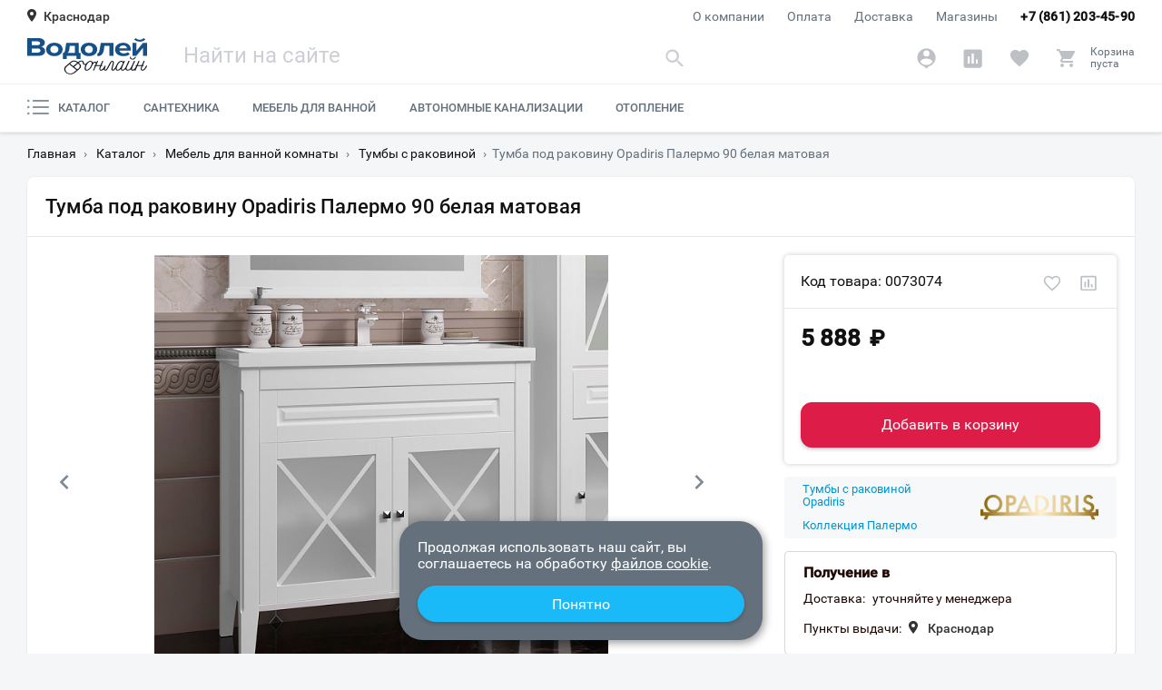

--- FILE ---
content_type: text/html; charset=utf-8
request_url: https://krd.vodoley-online.ru/catalog/mebel_dlja_vannoj_komnaty/tumby_s_rakovinoy/tumba_s_rakovinoy_opadiris_palermo_90_belaya_matovaya/
body_size: 47451
content:
<!DOCTYPE HTML><html lang="ru" translate="no" prefix="og: http://ogp.me/ns#" data-theme="default"><head><meta charset="utf-8"><meta http-equiv="X-UA-Compatible" content="IE=edge"/><meta name="viewport" content="width=device-width, initial-scale=1.0"/><meta name="mobile-web-app-capable" content="yes"><meta name="apple-mobile-web-app-capable" content="yes"/><link rel="preconnect" href="//www.googletagmanager.com"/><link rel="preconnect" href="//www.google-analytics.com"/><link rel="preconnect" href="//www.googleadservices.com"/><link rel="preconnect" href="//mc.yandex.ru"/><link rel="preconnect" href="//api-maps.yandex.ru"/><link rel="preload" href="/ui/v2/f/Roboto-Regular.woff2" as="font" type="font/woff2" crossorigin="anonymous" media="(min-width: 768px)"><link rel="preload" href="/ui/v2/f/Roboto-Medium.woff2" as="font" type="font/woff2" crossorigin="anonymous" media="(min-width: 768px)"><link rel="canonical" href="https://krd.vodoley-online.ru/catalog/mebel_dlja_vannoj_komnaty/tumby_s_rakovinoy/tumba_s_rakovinoy_opadiris_palermo_90_belaya_matovaya/" /><link rel="preload" href="/ui/v2/j/app.js?v1.0.43535" as="script"><title>Тумба под раковину Opadiris Палермо 90 белая матовая купить в г. Краснодар в интернет-магазине Водолей Онлайн</title><meta property="og:type" content="website"/><meta property="og:url" content="/catalog/mebel_dlja_vannoj_komnaty/tumby_s_rakovinoy/tumba_s_rakovinoy_opadiris_palermo_90_belaya_matovaya/"/><meta property="og:title" content="Тумба под раковину Opadiris Палермо 90 белая матовая купить в г. Краснодар в интернет-магазине Водолей Онлайн"/><meta property="og:description" content="Описание, характеристики, отзывы на товар Тумба под раковину Opadiris Палермо 90 белая матовая. Покупайте с быстрой доставкой по городу Краснодар и гарантией от магазина и производителя."/><meta property="og:image" content="/download/og_preview_img.png"/><meta property="og:image:type" content="image/png"/><meta property="og:image:width" content="600"/><meta property="og:image:height" content="315"/><meta name="theme-color" content="#f2f2f2"/><meta name="apple-mobile-web-app-status-bar-style" content="#f2f2f2"/><meta name="robots" content="noyaca"/><meta name="robots" content="noodp"/><meta name="google" content="notranslate"><meta name="google-site-verification" content="dQS6-_qUaPpgmfSnpSG78YIZcVyCZJBx0FXj_l7UXF8" /><!--[if lt IE 9]><meta http-equiv="refresh" content="0; URL=/old-browser.html"><![endif]--><!--[if IE]><script data-skip-moving="true" src="/ui/v2/j/ie9-shim.js?v1.0.28061"></script><![endif]--><meta name="robots" content="index, follow">
<meta name="description" content="Описание, характеристики, отзывы на товар Тумба под раковину Opadiris Палермо 90 белая матовая. Покупайте с быстрой доставкой по городу Краснодар и гарантией от магазина и производителя.">
<link rel="preload" href="/ui/v2/s/cached/32c42ad2.css?v1609428062" as="style"><link rel="stylesheet" href="/ui/v2/s/cached/32c42ad2.css?v1609428062"><script type="text/javascript" data-skip-moving="true">(function(w, d, n) {var cl = "bx-core";var ht = d.documentElement;var htc = ht ? ht.className : undefined;if (htc === undefined || htc.indexOf(cl) !== -1){return;}var ua = n.userAgent;if (/(iPad;)|(iPhone;)/i.test(ua)){cl += " bx-ios";}else if (/Windows/i.test(ua)){cl += ' bx-win';}else if (/Macintosh/i.test(ua)){cl += " bx-mac";}else if (/Linux/i.test(ua) && !/Android/i.test(ua)){cl += " bx-linux";}else if (/Android/i.test(ua)){cl += " bx-android";}cl += (/(ipad|iphone|android|mobile|touch)/i.test(ua) ? " bx-touch" : " bx-no-touch");cl += w.devicePixelRatio && w.devicePixelRatio >= 2? " bx-retina": " bx-no-retina";var ieVersion = -1;if (/AppleWebKit/.test(ua)){cl += " bx-chrome";}else if (/Opera/.test(ua)){cl += " bx-opera";}else if (/Firefox/.test(ua)){cl += " bx-firefox";}ht.className = htc ? htc + " " + cl : cl;})(window, document, navigator);</script>


<link href="/bitrix/js/ui/design-tokens/dist/ui.design-tokens.min.css?167458265122029" type="text/css"  rel="stylesheet" >
<link href="/bitrix/js/ui/fonts/opensans/ui.font.opensans.min.css?16745825132320" type="text/css"  rel="stylesheet" >
<link href="/bitrix/js/main/popup/dist/main.popup.bundle.min.css?169874087226598" type="text/css"  rel="stylesheet" >
<link href="/bitrix/css/main/themes/green/style.min.css?1610499660334" type="text/css"  rel="stylesheet" >
<link href="/bitrix/cache/css/s1/v2/page_1c4aef1d0cfd7a7363408045384129f9/page_1c4aef1d0cfd7a7363408045384129f9_v1.css?175223287014422" type="text/css"  rel="stylesheet" >
<link href="/bitrix/cache/css/s1/v2/template_18fad7a01106503a01006562b7c38b0f/template_18fad7a01106503a01006562b7c38b0f_v1.css?175223287050524" type="text/css"  data-template-style="true" rel="stylesheet" >







</head><body class=""><div id="app" class="app"><div class="cat"><div class="cat__container"><template id="catTpl"><div class="cat__list" data-custom-scroll><a class="cat__link" href="/catalog/mebel_dlja_vannoj_komnaty/" data-event="showCatSublist" data-event-params="section0">Мебель для ванной<svg xmlns="http://www.w3.org/2000/svg" class="cat__sublistIcon icon--arrow" viewBox="0 0 11 16" width="8" height="13" fill="none"><path d="M2.3 0L.5 1.9l6 6.1-6 6.1L2.3 16l8-8-8-8z"></path></svg></a><a class="cat__link desktop-active" href="/catalog/santehnika/" data-event="showCatSublist" data-event-params="section7">Сантехника<svg xmlns="http://www.w3.org/2000/svg" class="cat__sublistIcon icon--arrow" viewBox="0 0 11 16" width="8" height="13" fill="none"><path d="M2.3 0L.5 1.9l6 6.1-6 6.1L2.3 16l8-8-8-8z"></path></svg></a><a class="cat__link" href="/catalog/otoplenie/" data-event="showCatSublist" data-event-params="section19">Отопление<svg xmlns="http://www.w3.org/2000/svg" class="cat__sublistIcon icon--arrow" viewBox="0 0 11 16" width="8" height="13" fill="none"><path d="M2.3 0L.5 1.9l6 6.1-6 6.1L2.3 16l8-8-8-8z"></path></svg></a><a class="cat__link" href="/catalog/avtonomnye_kanalizatsii/">Автономные канализации</a></div><div class="cat__sublist" data-cat-id="catSublist_section0" data-custom-scroll><div class="cat__sublistBox"><div class="menu__title" data-event="menuCatBack" data-event-params="menuCatalog"><svg xmlns="http://www.w3.org/2000/svg" class="header__arrowIcon left icon icon--arrow" width="11" height="16" fill="none"><path d="M8.7 16l1.8-1.9-6-6.1 6-6.1L8.7 0l-8 8 8 8z"></path></svg>Все категории</div><div class="cat__linkWrapper"><a class="cat__link cat__link--bolder" href="/catalog/mebel_dlja_vannoj_komnaty/tumby_s_rakovinoy/">Тумбы с раковиной</a><div class="cat__subLinks"></div></div><div class="cat__linkWrapper"><a class="cat__link cat__link--bolder" href="/catalog/mebel_dlja_vannoj_komnaty/tumby-i-komody/">Тумбы и комоды</a><div class="cat__subLinks"></div></div><div class="cat__linkWrapper"><a class="cat__link cat__link--bolder" href="/catalog/mebel_dlja_vannoj_komnaty/penaly/">Шкафы-пеналы</a><div class="cat__subLinks"></div></div><div class="cat__linkWrapper"><a class="cat__link cat__link--bolder" href="/catalog/mebel_dlja_vannoj_komnaty/zerkalnye_shkafy/">Зеркальные шкафы</a><div class="cat__subLinks"></div></div><div class="cat__linkWrapper"><a class="cat__link cat__link--bolder" href="/catalog/mebel_dlja_vannoj_komnaty/zerkala/">Зеркала</a><div class="cat__subLinks"></div></div><div class="cat__linkWrapper"><a class="cat__link cat__link--bolder" href="/catalog/mebel_dlja_vannoj_komnaty/shkafy/">Шкафы</a><div class="cat__subLinks"></div></div></div><div class="menu__brands" data-custom-scroll><div class="menu__brandsList"><a class="menu__brandsItem" href="/brand/santa/"><img class="menu__brandsImg" src="/upload/resize_cache/iblock/5dd/35xn7ectm69lsnt0u378aza78cvlc4gf/130_40_0/79f4099145256fb554db43cf7e3ef765.jpg" alt="СанТа"></a><a class="menu__brandsItem" href="/brand/briklaer/"><img class="menu__brandsImg" src="/upload/resize_cache/iblock/7c6/75e0xv49te0ocfntqcaw25utu5u76bly/130_40_0/3f799ba94c7bab4fdf70a3419f46b59f.png" alt="Бриклаер"></a><a class="menu__brandsItem" href="/brand/comforty/"><img class="menu__brandsImg" src="/upload/resize_cache/iblock/ac1/c3rirudhvdj7vsoi0by2xzyipnaf0v7n/130_40_0/Bezymyannyy.png" alt="Comforty"></a><a class="menu__brandsItem" href="/brand/aquaton/"><img class="menu__brandsImg" src="/upload/resize_cache/iblock/caa/130_40_0/caac5e973a26b409ce842791a0220630.png" alt="Aquaton"></a><a class="menu__brandsItem" href="/brand/sanflor/"><img class="menu__brandsImg" src="/upload/resize_cache/iblock/d45/130_40_0/d458ff2617b95945b48a922b31bf25cd.png" alt="Sanflor"></a><a class="menu__brandsItem" href="/brand/opadiris/"><img class="menu__brandsImg" src="/upload/resize_cache/iblock/bff/130_40_0/bff3eaec089a7102b90ba715eacd3cad.png" alt="Opadiris"></a></div></div><a class="link cat__sublistAll" href="/catalog/mebel_dlja_vannoj_komnaty/">Посмотреть все категории<svg xmlns="http://www.w3.org/2000/svg" viewBox="0 0 241 241" width="16" height="16"><path d="M183 112L75 4c-5-5-13-5-17 0-5 4-5 12 0 17l99 99-99 100a12 12 0 1017 17l108-108c5-5 5-13 0-17z"/></svg></a></div><div class="cat__sublist desktop-show" data-cat-id="catSublist_section7" data-custom-scroll><div class="cat__sublistBox"><div class="menu__title" data-event="menuCatBack" data-event-params="menuCatalog"><svg xmlns="http://www.w3.org/2000/svg" class="header__arrowIcon left icon icon--arrow" width="11" height="16" fill="none"><path d="M8.7 16l1.8-1.9-6-6.1 6-6.1L8.7 0l-8 8 8 8z"></path></svg>Все категории</div><div class="cat__linkWrapper"><a class="cat__link cat__link--bolder" href="/catalog/santehnika/vanny/">Ванны</a><div class="cat__subLinks"><a class="cat__link cat__link--sub" href="/catalog/santehnika/vanny/akrilovye/">Акриловые</a><a class="cat__link cat__link--sub" href="/catalog/santehnika/vanny/chugunnye/">Чугунные</a><a class="cat__link cat__link--sub" href="/catalog/santehnika/vanny/stalnye/">Стальные</a><a class="cat__link cat__link--sub" href="/catalog/santehnika/vanny/iz_iskusstvennogo_kamnya/">Из искусственного камня</a></div></div><div class="cat__linkWrapper"><a class="cat__link cat__link--bolder" href="/catalog/santehnika/dushevye_kabiny_ograzhdeniya/">Душевые кабины и ограждения</a><div class="cat__subLinks"><a class="cat__link cat__link--sub" href="/catalog/santehnika/dushevye_kabiny_ograzhdeniya/dushevye_ugly/">Душевые углы</a><a class="cat__link cat__link--sub" href="/catalog/santehnika/dushevye_kabiny_ograzhdeniya/dveri_v_nishu/">Душевые двери</a><a class="cat__link cat__link--sub" href="/catalog/santehnika/dushevye_kabiny_ograzhdeniya/poddony/">Душевые поддоны</a><a class="cat__link cat__link--sub" href="/catalog/santehnika/dushevye_kabiny_ograzhdeniya/shtorki_na_vannu/">Шторки на ванну</a><a class="cat__link cat__link--sub" href="/catalog/santehnika/dushevye_kabiny_ograzhdeniya/dushevye_peregorodki/">Душевые перегородки</a><a class="cat__link cat__link--sub" href="/catalog/santehnika/dushevye_kabiny_ograzhdeniya/dushevye_kabiny/">Душевые кабины</a><a class="cat__link cat__link--sub" href="/catalog/santehnika/dushevye_kabiny_ograzhdeniya/dushevye_boksy/">Душевые боксы</a></div></div><div class="cat__linkWrapper"><a class="cat__link cat__link--bolder" href="/catalog/santehnika/bide/">Биде</a><div class="cat__subLinks"><a class="cat__link cat__link--sub" href="/catalog/santehnika/bide/napolnye/">Напольные</a><a class="cat__link cat__link--sub" href="/catalog/santehnika/bide/podvesnye-bide/">Подвесные</a></div></div><div class="cat__linkWrapper"><a class="cat__link cat__link--bolder" href="/catalog/santehnika/kukhonnye-moyki-i-aksessuary/">Кухонные мойки и аксессуары</a><div class="cat__subLinks"><a class="cat__link cat__link--sub" href="/catalog/santehnika/kukhonnye-moyki-i-aksessuary/aksessuary-dlya-kukhonnykh-moek/">Аксессуары для кухонных моек</a><a class="cat__link cat__link--sub" href="/catalog/santehnika/kukhonnye-moyki-i-aksessuary/kukhonnye-moyki/">Кухонные мойки</a><a class="cat__link cat__link--sub" href="/catalog/santehnika/kukhonnye-moyki-i-aksessuary/izmelchiteli-otkhodov/">Измельчители отходов</a></div></div><div class="cat__linkWrapper"><a class="cat__link cat__link--bolder" href="/catalog/santehnika/unitazy/">Унитазы</a><div class="cat__subLinks"><a class="cat__link cat__link--sub" href="/catalog/santehnika/unitazy/unitazy_kompakt/">Унитазы-компакт</a><a class="cat__link cat__link--sub" href="/catalog/santehnika/unitazy/podvesnye/">Подвесные</a><a class="cat__link cat__link--sub" href="/catalog/santehnika/unitazy/pristavnye/">Приставные</a><a class="cat__link cat__link--sub" href="/catalog/santehnika/unitazy/gotovoe_reshenie/">Готовое решение</a></div></div><div class="cat__linkWrapper"><a class="cat__link cat__link--bolder" href="/catalog/santehnika/rakoviny/">Раковины</a><div class="cat__subLinks"></div></div><div class="cat__linkWrapper"><a class="cat__link cat__link--bolder" href="/catalog/santehnika/installyatsii/">Инсталляции</a><div class="cat__subLinks"><a class="cat__link cat__link--sub" href="/catalog/santehnika/installyatsii/dlya_unitazov/">Для унитазов</a><a class="cat__link cat__link--sub" href="/catalog/santehnika/installyatsii/dlya-bide/">Для биде</a><a class="cat__link cat__link--sub" href="/catalog/santehnika/installyatsii/installyaciya_dlya_rakovin/">Для раковин</a><a class="cat__link cat__link--sub" href="/catalog/santehnika/installyatsii/dlya_pissuarov/">Для писсуаров</a><a class="cat__link cat__link--sub" href="/catalog/santehnika/installyatsii/bachki_skrytogo_montazha/">Бачки скрытого монтажа</a><a class="cat__link cat__link--sub" href="/catalog/santehnika/installyatsii/knopki_smyva/">Кнопки смыва</a></div></div><div class="cat__linkWrapper"><a class="cat__link cat__link--bolder" href="/catalog/santehnika/smesiteli/">Смесители</a><div class="cat__subLinks"><a class="cat__link cat__link--sub" href="/catalog/santehnika/smesiteli/dlya_vstraivaemykh_sistem/">Встраиваемые</a><a class="cat__link cat__link--sub" href="/catalog/santehnika/smesiteli/dlya_bide/">Для биде</a><a class="cat__link cat__link--sub" href="/catalog/santehnika/smesiteli/dlya_vanny_s_dushem/">Для ванны с душем</a><a class="cat__link cat__link--sub" href="/catalog/santehnika/smesiteli/dlya_dusha/">Для душа</a><a class="cat__link cat__link--sub" href="/catalog/santehnika/smesiteli/dlya_kukhonnoy_moyki/">Для кухонной мойки</a><a class="cat__link cat__link--sub" href="/catalog/santehnika/smesiteli/dlya_rakoviny/">Для раковины</a><a class="cat__link cat__link--sub" href="/catalog/santehnika/smesiteli/dlya_vanny_na_bort/">На борт ванны</a><a class="cat__link cat__link--sub" href="/catalog/santehnika/smesiteli/universalnye/">Универсальные</a></div></div><div class="cat__linkWrapper"><a class="cat__link cat__link--bolder" href="/catalog/santehnika/dushevaja_programma/">Душ</a><div class="cat__subLinks"><a class="cat__link cat__link--sub" href="/catalog/santehnika/dushevaja_programma/dushevye_garnitury/">Душевые гарнитуры</a><a class="cat__link cat__link--sub" href="/catalog/santehnika/dushevaja_programma/dushevye_stoyki/">Душевые стойки</a><a class="cat__link cat__link--sub" href="/catalog/santehnika/dushevaja_programma/dushevye_komplekty/">Душевые комплекты</a><a class="cat__link cat__link--sub" href="/catalog/santehnika/dushevaja_programma/dushevye_paneli/">Душевые панели</a><a class="cat__link cat__link--sub" href="/catalog/santehnika/dushevaja_programma/gigienicheskiy_dush/">Гигиенический душ</a><a class="cat__link cat__link--sub" href="/catalog/santehnika/dushevaja_programma/dushevye_leyki/">Душевые лейки</a><a class="cat__link cat__link--sub" href="/catalog/santehnika/dushevaja_programma/dushevye_shlangi/">Душевые шланги</a><a class="cat__link cat__link--sub" href="/catalog/santehnika/dushevaja_programma/derzhateli-dusha/">Держатели душа</a><a class="cat__link cat__link--sub" href="/catalog/santehnika/dushevaja_programma/dushevye_shtangi/">Душевые штанги</a><a class="cat__link cat__link--sub" href="/catalog/santehnika/dushevaja_programma/vstraivaemye-dushevye-sistemy/">Встраиваемые душевые системы</a></div></div><div class="cat__linkWrapper"><a class="cat__link cat__link--bolder" href="/catalog/santehnika/vodonagrevateli/">Водонагреватели</a><div class="cat__subLinks"><a class="cat__link cat__link--sub" href="/catalog/santehnika/vodonagrevateli/protochnye/">Проточные</a><a class="cat__link cat__link--sub" href="/catalog/santehnika/vodonagrevateli/nakopitelnye/">Накопительные</a><a class="cat__link cat__link--sub" href="/catalog/santehnika/vodonagrevateli/elektricheskie/">Электрические</a><a class="cat__link cat__link--sub" href="/catalog/santehnika/vodonagrevateli/kosvennogo_nagreva/">Косвенного нагрева</a></div></div><div class="cat__linkWrapper"><a class="cat__link cat__link--bolder" href="/catalog/santehnika/sliv-i-kanalizatsiya/">Слив и канализация</a><div class="cat__subLinks"><a class="cat__link cat__link--sub" href="/catalog/santehnika/sliv-i-kanalizatsiya/lineynye_lotki/">Душевые лотки</a><a class="cat__link cat__link--sub" href="/catalog/santehnika/sliv-i-kanalizatsiya/tochechnye_slivy_trapy/">Трапы</a><a class="cat__link cat__link--sub" href="/catalog/santehnika/sliv-i-kanalizatsiya/sifony/">Сифоны</a><a class="cat__link cat__link--sub" href="/catalog/santehnika/sliv-i-kanalizatsiya/slivy_perelivy/">Сливы-переливы</a><a class="cat__link cat__link--sub" href="/catalog/santehnika/sliv-i-kanalizatsiya/donnye_klapany/">Донные клапаны</a><a class="cat__link cat__link--sub" href="/catalog/santehnika/sliv-i-kanalizatsiya/gofry-i-otvody/">Гофры и отводы</a><a class="cat__link cat__link--sub" href="/catalog/santehnika/sliv-i-kanalizatsiya/revizionnye-lyuki/">Ревизионные люки</a></div></div></div><div class="menu__brands" data-custom-scroll><div class="menu__brandsList"><a class="menu__brandsItem" href="/brand/cezares/"><img class="menu__brandsImg" src="/upload/resize_cache/iblock/da4/130_40_0/da4eec1d5e8f78b74329c0938dd85c00.png" alt="Cezares"></a><a class="menu__brandsItem" href="/brand/belbagno/"><img class="menu__brandsImg" src="/upload/resize_cache/iblock/177/130_40_0/17708d0296a7345c8eacf7f4346baef0.png" alt="BelBagno"></a><a class="menu__brandsItem" href="/brand/am-pm/"><img class="menu__brandsImg" src="/upload/resize_cache/iblock/96e/130_40_0/AMPM.PNG" alt="AM.PM"></a><a class="menu__brandsItem" href="/brand/rgw/"><img class="menu__brandsImg" src="/upload/resize_cache/iblock/1d2/130_40_0/1d2612e48ab64ce2c2bbec3e9e1a2de1.jpg" alt="RGW"></a><a class="menu__brandsItem" href="/brand/radomir/"><img class="menu__brandsImg" src="/upload/resize_cache/iblock/725/130_40_0/725481788252838c415d6ba0e91742b6.png" alt="Radomir"></a><a class="menu__brandsItem" href="/brand/azario/"><img class="menu__brandsImg" src="/upload/resize_cache/iblock/634/130_40_0/634aa5a8c8fe730fcc61c30be9c828d3.jpg" alt="Azario"></a><a class="menu__brandsItem" href="/brand/roca/"><img class="menu__brandsImg" src="/upload/resize_cache/iblock/092/yztl42yf6thr77zmr3nofo9hqj11x4tc/130_40_0/1ec472ffab10abbbbf808e74ef9cce1b.PNG" alt="Roca"></a></div></div><a class="link cat__sublistAll" href="/catalog/santehnika/">Посмотреть все категории<svg xmlns="http://www.w3.org/2000/svg" viewBox="0 0 241 241" width="16" height="16"><path d="M183 112L75 4c-5-5-13-5-17 0-5 4-5 12 0 17l99 99-99 100a12 12 0 1017 17l108-108c5-5 5-13 0-17z"/></svg></a></div><div class="cat__sublist" data-cat-id="catSublist_section19" data-custom-scroll><div class="cat__sublistBox"><div class="menu__title" data-event="menuCatBack" data-event-params="menuCatalog"><svg xmlns="http://www.w3.org/2000/svg" class="header__arrowIcon left icon icon--arrow" width="11" height="16" fill="none"><path d="M8.7 16l1.8-1.9-6-6.1 6-6.1L8.7 0l-8 8 8 8z"></path></svg>Все категории</div><div class="cat__linkWrapper"><a class="cat__link cat__link--bolder" href="/catalog/otoplenie/polotencesushiteli/">Полотенцесушители</a><div class="cat__subLinks"><a class="cat__link cat__link--sub" href="/catalog/otoplenie/polotencesushiteli/vodyanye/">Водяные</a><a class="cat__link cat__link--sub" href="/catalog/otoplenie/polotencesushiteli/elektricheckie/">Электрические</a></div></div><div class="cat__linkWrapper"><a class="cat__link cat__link--bolder" href="/catalog/otoplenie/teplye_poly/">Теплые полы</a><div class="cat__subLinks"><a class="cat__link cat__link--sub" href="/catalog/otoplenie/teplye_poly/teplyy_pol/">Теплый пол</a><a class="cat__link cat__link--sub" href="/catalog/otoplenie/teplye_poly/termoregulyator/">Терморегулятор</a></div></div><div class="cat__linkWrapper"><a class="cat__link cat__link--bolder" href="/catalog/otoplenie/kotly/">Котлы</a><div class="cat__subLinks"></div></div><div class="cat__linkWrapper"><a class="cat__link cat__link--bolder" href="/catalog/otoplenie/radiatory/">Радиаторы отопления</a><div class="cat__subLinks"></div></div></div><div class="menu__brands" data-custom-scroll><div class="menu__brandsList"><a class="menu__brandsItem" href="/brand/evan/"><img class="menu__brandsImg" src="/upload/resize_cache/iblock/d9d/130_40_0/d9d6931a5242f35863d96efeb5c982d9.png" alt="Эван"></a><a class="menu__brandsItem" href="/brand/terminus/"><img class="menu__brandsImg" src="/upload/resize_cache/iblock/a79/netudceb48keem72v6dgh63t0vq9juz1/130_40_0/image001.jpg" alt="Terminus"></a><a class="menu__brandsItem" href="/brand/royal-thermo/"><img class="menu__brandsImg" src="/upload/resize_cache/iblock/5f7/130_40_0/5f7a8aae9ad2a80116e0e47e04e99196.png" alt="Royal Thermo"></a><a class="menu__brandsItem" href="/brand/electrolux/"><img class="menu__brandsImg" src="/upload/resize_cache/iblock/e61/130_40_0/e61ee33caa97b73dfa2d9e7f2d5179a5.png" alt="Electrolux"></a><a class="menu__brandsItem" href="/brand/sunerzha/"><img class="menu__brandsImg" src="/upload/resize_cache/iblock/787/130_40_0/787401cbcb8c7c314878fe38636dec14.png" alt="Сунержа"></a></div></div><a class="link cat__sublistAll" href="/catalog/otoplenie/">Посмотреть все категории<svg xmlns="http://www.w3.org/2000/svg" viewBox="0 0 241 241" width="16" height="16"><path d="M183 112L75 4c-5-5-13-5-17 0-5 4-5 12 0 17l99 99-99 100a12 12 0 1017 17l108-108c5-5 5-13 0-17z"/></svg></a></div></div></div></template></div></div><header class="header"><input id="menuToggle" type="checkbox" hidden><div class="header__top"><div class="container"><button class="header__city" onclick="Modal.open('#modal-city')" type="button"><div class="header__geo"><summary class="header__geoSummary"><svg xmlns="http://www.w3.org/2000/svg" class="header__cityIcon" width="10" height="14" fill="none"><path d="M5 0C2 0 0 2 0 5s5 9 5 9 5-6 5-9-2-5-5-5zm0 7a2 2 0 110-4 2 2 0 010 4z"></path></svg><span class="header__cityText">Краснодар</span></summary></div></button><a class="header__phone" href="tel:+78612034590">+7 (861) 203-45-90</a><div class="header__nav"><a class="header__navLink" href="/about/">О компании</a><a class="header__navLink" href="/payment/">Оплата</a><a class="header__navLink" href="/delivery/">Доставка</a><a class="header__navLink" href="/contacts/">Магазины</a></div></div></div><div class="header__center"><div class="container"><a class="header__brand" href="/" aria-label="Главная страница"><img class="header__logo" src="/ui/v2/i/logo.svg" alt="logo"></a><div class="header__search"><form class="header__searchForm" action="/search/"><input class="header__searchInput" type="text" name="q" placeholder="Найти на сайте" value="" autocomplete="off" aria-label="Поиск" required><button class="header__searchSubmit" aria-label="Найти" data-event="qSearchSubmit" type="submit"><svg xmlns="http://www.w3.org/2000/svg" class="icon icon--search" viewBox="0 0 21 19" width="21" height="19" fill="none"><path d="M14.44 12.75h-.9l-.3-.3a7.31 7.31 0 10-.79.79l.3.3v.9l5.63 5.61 1.67-1.68-5.61-5.62zm-6.75 0a5.06 5.06 0 11-.02-10.11 5.06 5.06 0 01.02 10.11z"></path></svg></button><button class="header__searchCollapse hidden" aria-label="Свернуть поиск" type="reset" data-event="qSearchCollapse"></button></form><button class="header__searchClose" type="button" data-event="qSearchClose">отмена</button><div class="header__searchResult"><div class="header__searchContent" data-custom-scroll><div class="header__searchTiles"></div></div></div></div><div class="header__controls"><button class="header__controlsBtn header__controlsBtn--search" aria-label="Найти" data-event="qSearchOpen" type="button"><svg xmlns="http://www.w3.org/2000/svg" class="icon icon--search" viewBox="0 0 21 19" width="21" height="19" fill="none"><path d="M14.44 12.75h-.9l-.3-.3a7.31 7.31 0 10-.79.79l.3.3v.9l5.63 5.61 1.67-1.68-5.61-5.62zm-6.75 0a5.06 5.06 0 11-.02-10.11 5.06 5.06 0 01.02 10.11z"></path></svg></button><a id="personalBtn" href="/personal/" class="header__controlsBtn header__controlsBtn--account" aria-label="Аккаунт" data-event="noop"><svg xmlns="http://www.w3.org/2000/svg" class="icon icon--account" viewBox="0 0 21 23" width="21" height="23" fill="none"><path d="M10.5.25a10.13 10.13 0 00-2.6 19.9l2.6 2.6 2.6-2.6A10.12 10.12 0 0010.5.25zm0 2.25a3.37 3.37 0 110 6.74 3.37 3.37 0 010-6.74zm0 16.09a8.1 8.1 0 01-6.75-3.63c.03-2.23 4.5-3.46 6.75-3.46 2.24 0 6.72 1.23 6.75 3.46a8.1 8.1 0 01-6.75 3.63z"></path></svg></a><a id="compareBtn" href="/compare/" class="header__controlsBtn header__controlsBtn--compare" aria-label="Сравнение" data-event="noop" data-items="0"><svg xmlns="http://www.w3.org/2000/svg" class="icon icon--comparison" viewBox="0 0 21 21" width="21" height="21" fill="none"><path d="M18.38.38H2.63A2.26 2.26 0 00.38 2.63v15.75a2.26 2.26 0 002.25 2.25h15.75a2.26 2.26 0 002.25-2.25V2.63A2.26 2.26 0 0018.38.38zM7.13 16.12H4.88V8.25h2.25v7.88zm4.5 0H9.37V4.88h2.26v11.25zm4.5 0h-2.25v-4.5h2.24v4.5z"></path></svg></a><a id="favoriteBtn" href="/favorite/" class="header__controlsBtn header__controlsBtn--favorite" aria-label="Избранное" data-event="noop" data-items="0"><svg xmlns="http://www.w3.org/2000/svg" class="icon icon--favorite" viewBox="0 0 20 19" width="22" height="21" fill="none"><path d="M10 17.57l-1.33-1.2C3.95 12.07.83 9.25.83 5.78A5 5 0 015.88.75C7.47.75 9 1.49 10 2.67A5.49 5.49 0 0114.13.75a5 5 0 015.04 5.04c0 3.47-3.12 6.29-7.84 10.58L10 17.57z"></path></svg></a><button onclick="location.href='/personal/cart/'" id="basketBtn" class="header__controlsBtn header__controlsBtn--basket" aria-label="Корзина" data-event="noop" type="button" data-items="0"><svg xmlns="http://www.w3.org/2000/svg" class="icon icon--basket" viewBox="0 0 21 21" width="23" height="23" fill="none"><path d="M6.42 15.5a1.83 1.83 0 10.01 3.66 1.83 1.83 0 00-.01-3.66zM.92.83v1.84h1.83l3.3 6.95-1.24 2.25a1.84 1.84 0 001.6 2.71h11v-1.83H6.82a.23.23 0 01-.24-.23l.03-.1.82-1.5h6.83c.7 0 1.3-.38 1.6-.95l3.29-5.95a.92.92 0 00-.8-1.36H4.77L3.9.84h-3zM15.58 15.5a1.83 1.83 0 10.02 3.66 1.83 1.83 0 00-.02-3.66z"></path></svg><span class="header__controlsBtnTxt">Корзина<br><span id="basketPrice" class="header__controlsBtnPrice">пуста</span></span></button><div class="header__controlsPopup header__controlsPopup--basket" hidden><div class="header__controlsPopupHeader">Корзина</div><div class="header__controlsPopupContent"></div><div class="header__controlsPopupFooter"><div class="header__controlsPopupCaption">Итого</div><div class="header__controlsPopupPrice" data-custom-scroll>24 990 ₽</div><a class="btn btn--filled header__controlsPopupOfferBtn" href="/personal/cart/">Оформить заказ</a></div></div></div><label class="header__menuBtn" aria-label="меню" for="menuToggle"><span class="header__menuBurger"></span></label></div></div><div class="header__bottom"><div class="container"><div class="header__cat"><span class="header__catItem" ><a class="header__catLink" href="/catalog/" data-event="showCatMenu"><svg xmlns="http://www.w3.org/2000/svg" class="header__catIcon" width="24" height="18" viewBox="0 0 24 18" fill="none"><path d="M23.0624 8.0625H6.76221C6.24443 8.0625 5.82471 8.48222 5.82471 9C5.82471 9.51778 6.24443 9.9375 6.76221 9.9375H23.0624C23.5802 9.9375 23.9999 9.51778 23.9999 9C23.9999 8.48222 23.5802 8.0625 23.0624 8.0625Z"></path><path d="M23.0624 1.03125H6.76221C6.24443 1.03125 5.82471 1.45097 5.82471 1.96875C5.82471 2.48653 6.24443 2.90625 6.76221 2.90625H23.0624C23.5802 2.90625 23.9999 2.48653 23.9999 1.96875C23.9999 1.45097 23.5802 1.03125 23.0624 1.03125Z"></path><path d="M23.0624 15.0938H6.76221C6.24443 15.0938 5.82471 15.5135 5.82471 16.0312C5.82471 16.549 6.24443 16.9688 6.76221 16.9688H23.0624C23.5802 16.9688 23.9999 16.549 23.9999 16.0312C23.9999 15.5135 23.5802 15.0938 23.0624 15.0938Z"></path><path d="M1.26562 3.23438C1.96461 3.23438 2.53125 2.66774 2.53125 1.96875C2.53125 1.26976 1.96461 0.703125 1.26562 0.703125C0.56664 0.703125 0 1.26976 0 1.96875C0 2.66774 0.56664 3.23438 1.26562 3.23438Z"></path><path d="M1.26562 10.2656C1.96461 10.2656 2.53125 9.69899 2.53125 9C2.53125 8.30101 1.96461 7.73438 1.26562 7.73438C0.56664 7.73438 0 8.30101 0 9C0 9.69899 0.56664 10.2656 1.26562 10.2656Z"></path><path d="M1.26562 17.2969C1.96461 17.2969 2.53125 16.7302 2.53125 16.0312C2.53125 15.3323 1.96461 14.7656 1.26562 14.7656C0.56664 14.7656 0 15.3323 0 16.0312C0 16.7302 0.56664 17.2969 1.26562 17.2969Z"></path></svg>Каталог</a></span><span class="header__catItem" ><a class="header__catLink" href="/catalog/santehnika/">Сантехника</a></span><span class="header__catItem" ><a class="header__catLink" href="/catalog/mebel_dlja_vannoj_komnaty/">Мебель для ванной</a></span><span class="header__catItem" ><a class="header__catLink" href="/catalog/avtonomnye_kanalizatsii/">Автономные канализации</a></span><span class="header__catItem" ><a class="header__catLink" href="/catalog/otoplenie/">Отопление</a></span><span class="header__catItem" ><a class="header__catLink" href=""></a></span><a class="header__catLink header__catLink--highlight" href="/catalog/santehnika/sales/" style="display:none;"><svg xmlns="http://www.w3.org/2000/svg" class="header__catIcon header__catIcon--highlight" width="24" height="24" viewBox="0 0 512 512" fill="none"><path d="M478 262.6c-2.1-4.2-2.1-9 0-13.2l19-39.1a44.4 44.4 0 00-19.1-59l-38.4-20.4a15 15 0 01-7.8-10.7l-7.5-42.9A44.4 44.4 0 00374 41l-43.1 6a15 15 0 01-12.6-4L287 12.6a44.4 44.4 0 00-62 0L193.7 43a15 15 0 01-12.6 4l-43-6c-24-3.4-46 12.6-50.3 36.4l-7.5 42.9a15 15 0 01-7.8 10.7l-38.4 20.4a44.4 44.4 0 00-19.1 59l19 39c2.1 4.3 2.1 9.1 0 13.3l-19 39.1a44.4 44.4 0 0019.1 59l38.4 20.4a15 15 0 017.8 10.7l7.5 42.9a44.4 44.4 0 0050.3 36.4l43-6a15 15 0 0112.6 4l31.3 30.3a44.5 44.5 0 0062 0l31.3-30.3a15 15 0 0112.6-4l43 6c24 3.4 46-12.6 50.3-36.4l7.5-42.9a15 15 0 017.8-10.7l38.4-20.4a44.4 44.4 0 0019.2-59l-19.1-39zm-14 72L425.6 355a44.3 44.3 0 00-23 31.7l-7.5 42.9a15 15 0 01-17 12.3l-43-6a44.3 44.3 0 00-37.3 12l-31.3 30.3a15 15 0 01-21 0l-31.2-30.3a44.3 44.3 0 00-37.3-12l-43 6a15 15 0 01-17-12.3l-7.6-42.9a44.3 44.3 0 00-23-31.7L48 334.6a15 15 0 01-6.5-20l19-39c6.2-12.5 6.2-26.7 0-39.2l-19-39a15 15 0 016.5-20L86.4 157a44.3 44.3 0 0023-31.7l7.5-42.9a15 15 0 0117-12.3l43 6c13.8 2 27.4-2.4 37.3-12l31.3-30.3a15 15 0 0121 0l31.3 30.3c10 9.6 23.5 14 37.2 12l43-6a15 15 0 0117 12.3l7.6 42.9a44.3 44.3 0 0023 31.7l38.4 20.4a15 15 0 016.5 20l-19 39c-6.2 12.5-6.2 26.7 0 39.2l19 39a15 15 0 01-6.5 20z"></path><path d="M363.9 148.1a14.8 14.8 0 00-20.9 0l-194.9 195a14.8 14.8 0 0020.9 20.8L363.9 169a14.8 14.8 0 000-20.9zM197 123.1a54.2 54.2 0 100 108.4 54.2 54.2 0 000-108.4zm0 78.8a24.6 24.6 0 110-49.3 24.6 24.6 0 010 49.3zM315 280.6a54.2 54.2 0 10.2 108.4 54.2 54.2 0 00-.1-108.4zm0 78.8a24.6 24.6 0 11.1-49.3 24.6 24.6 0 010 49.3z"></path></svg>Скидки</a><div class="cat"><template id="catTpl"><div class="cat__list" data-custom-scroll><a class="cat__link cat__link--highlight" href="/catalog/santehnika/sales/">Акции</a><a class="cat__link" href="/catalog/mebel_dlja_vannoj_komnaty/" data-event="showCatSublist" data-event-params="section0">Мебель для ванной<svg xmlns="http://www.w3.org/2000/svg" class="cat__sublistIcon icon--arrow" viewBox="0 0 11 16" width="8" height="13" fill="none"><path d="M2.3 0L.5 1.9l6 6.1-6 6.1L2.3 16l8-8-8-8z"></path></svg></a><a class="cat__link desktop-active" href="/catalog/santehnika/" data-event="showCatSublist" data-event-params="section7">Сантехника<svg xmlns="http://www.w3.org/2000/svg" class="cat__sublistIcon icon--arrow" viewBox="0 0 11 16" width="8" height="13" fill="none"><path d="M2.3 0L.5 1.9l6 6.1-6 6.1L2.3 16l8-8-8-8z"></path></svg></a><a class="cat__link" href="/catalog/otoplenie/" data-event="showCatSublist" data-event-params="section19">Отопление<svg xmlns="http://www.w3.org/2000/svg" class="cat__sublistIcon icon--arrow" viewBox="0 0 11 16" width="8" height="13" fill="none"><path d="M2.3 0L.5 1.9l6 6.1-6 6.1L2.3 16l8-8-8-8z"></path></svg></a><a class="cat__link" href="/catalog/avtonomnye_kanalizatsii/">Автономные канализации</a></div><div data-cat-id="catSublist_section0" class="cat__sublist" data-custom-scroll><div class="cat__sublistBox"><div class="menu__title" data-event="menuCatBack" data-event-params="menuCatalog"><svg xmlns="http://www.w3.org/2000/svg" class="header__arrowIcon left icon icon--arrow" width="11" height="16" fill="none"><path d="M8.7 16l1.8-1.9-6-6.1 6-6.1L8.7 0l-8 8 8 8z"></path></svg>Все категории</div><div class="cat__linkWrapper"><a class="cat__link cat__link--bolder" href="/catalog/mebel_dlja_vannoj_komnaty/tumby_s_rakovinoy/">Тумбы с раковиной</a><div class="cat__subLinks"></div></div><div class="cat__linkWrapper"><a class="cat__link cat__link--bolder" href="/catalog/mebel_dlja_vannoj_komnaty/tumby-i-komody/">Тумбы и комоды</a><div class="cat__subLinks"></div></div><div class="cat__linkWrapper"><a class="cat__link cat__link--bolder" href="/catalog/mebel_dlja_vannoj_komnaty/penaly/">Шкафы-пеналы</a><div class="cat__subLinks"></div></div><div class="cat__linkWrapper"><a class="cat__link cat__link--bolder" href="/catalog/mebel_dlja_vannoj_komnaty/zerkalnye_shkafy/">Зеркальные шкафы</a><div class="cat__subLinks"></div></div><div class="cat__linkWrapper"><a class="cat__link cat__link--bolder" href="/catalog/mebel_dlja_vannoj_komnaty/zerkala/">Зеркала</a><div class="cat__subLinks"></div></div><div class="cat__linkWrapper"><a class="cat__link cat__link--bolder" href="/catalog/mebel_dlja_vannoj_komnaty/shkafy/">Шкафы</a><div class="cat__subLinks"></div></div></div></div><div data-cat-id="catSublist_section7" class="cat__sublist desktop-show" data-custom-scroll><div class="cat__sublistBox"><div class="menu__title" data-event="menuCatBack" data-event-params="menuCatalog"><svg xmlns="http://www.w3.org/2000/svg" class="header__arrowIcon left icon icon--arrow" width="11" height="16" fill="none"><path d="M8.7 16l1.8-1.9-6-6.1 6-6.1L8.7 0l-8 8 8 8z"></path></svg>Все категории</div><div class="cat__linkWrapper"><a class="cat__link cat__link--bolder" href="/catalog/santehnika/vanny/">Ванны</a><div class="cat__subLinks"></div></div><div class="cat__linkWrapper"><a class="cat__link cat__link--bolder" href="/catalog/santehnika/dushevye_kabiny_ograzhdeniya/">Душевые кабины и ограждения</a><div class="cat__subLinks"></div></div><div class="cat__linkWrapper"><a class="cat__link cat__link--bolder" href="/catalog/santehnika/bide/">Биде</a><div class="cat__subLinks"></div></div><div class="cat__linkWrapper"><a class="cat__link cat__link--bolder" href="/catalog/santehnika/kukhonnye-moyki-i-aksessuary/">Кухонные мойки и аксессуары</a><div class="cat__subLinks"></div></div><div class="cat__linkWrapper"><a class="cat__link cat__link--bolder" href="/catalog/santehnika/unitazy/">Унитазы</a><div class="cat__subLinks"></div></div><div class="cat__linkWrapper"><a class="cat__link cat__link--bolder" href="/catalog/santehnika/rakoviny/">Раковины</a><div class="cat__subLinks"></div></div><div class="cat__linkWrapper"><a class="cat__link cat__link--bolder" href="/catalog/santehnika/installyatsii/">Инсталляции</a><div class="cat__subLinks"></div></div><div class="cat__linkWrapper"><a class="cat__link cat__link--bolder" href="/catalog/santehnika/smesiteli/">Смесители</a><div class="cat__subLinks"></div></div><div class="cat__linkWrapper"><a class="cat__link cat__link--bolder" href="/catalog/santehnika/dushevaja_programma/">Душ</a><div class="cat__subLinks"></div></div><div class="cat__linkWrapper"><a class="cat__link cat__link--bolder" href="/catalog/santehnika/vodonagrevateli/">Водонагреватели</a><div class="cat__subLinks"></div></div><div class="cat__linkWrapper"><a class="cat__link cat__link--bolder" href="/catalog/santehnika/sliv-i-kanalizatsiya/">Слив и канализация</a><div class="cat__subLinks"></div></div></div></div><div data-cat-id="catSublist_section19" class="cat__sublist" data-custom-scroll><div class="cat__sublistBox"><div class="menu__title" data-event="menuCatBack" data-event-params="menuCatalog"><svg xmlns="http://www.w3.org/2000/svg" class="header__arrowIcon left icon icon--arrow" width="11" height="16" fill="none"><path d="M8.7 16l1.8-1.9-6-6.1 6-6.1L8.7 0l-8 8 8 8z"></path></svg>Все категории</div><div class="cat__linkWrapper"><a class="cat__link cat__link--bolder" href="/catalog/otoplenie/polotencesushiteli/">Полотенцесушители</a><div class="cat__subLinks"></div></div><div class="cat__linkWrapper"><a class="cat__link cat__link--bolder" href="/catalog/otoplenie/teplye_poly/">Теплые полы</a><div class="cat__subLinks"></div></div><div class="cat__linkWrapper"><a class="cat__link cat__link--bolder" href="/catalog/otoplenie/kotly/">Котлы</a><div class="cat__subLinks"></div></div><div class="cat__linkWrapper"><a class="cat__link cat__link--bolder" href="/catalog/otoplenie/radiatory/">Радиаторы отопления</a><div class="cat__subLinks"></div></div></div></div></template></div></div></div></div><div class="menu"><div class="menu__content"><div class="menu__list"><div class="container"><span class="menu__item mmenu__cityText" onclick="Modal.open('#modal-city')"><svg xmlns="http://www.w3.org/2000/svg" viewBox="0 0 10 14" class="header__cityIcon" width="14" height="18" fill="none"><path d="M5 0C2 0 0 2 0 5s5 9 5 9 5-6 5-9-2-5-5-5zm0 7a2 2 0 110-4 2 2 0 010 4z"></path></svg>
                            Краснодар                            <svg xmlns="http://www.w3.org/2000/svg" class="header__arrowIcon right icon icon--arrow" width="11" height="16" fill="none"><path d="M2.3 0L.5 1.9l6 6.1-6 6.1L2.3 16l8-8-8-8z"></path></svg></span><span class="menu__item" data-event="menuGo" data-event-params="menuCatalog"><svg xmlns="http://www.w3.org/2000/svg" viewBox="0 0 24 18" class="header__catIcon" width="24" height="18" fill="none"><path d="M23.0624 8.0625H6.76221C6.24443 8.0625 5.82471 8.48222 5.82471 9C5.82471 9.51778 6.24443 9.9375 6.76221 9.9375H23.0624C23.5802 9.9375 23.9999 9.51778 23.9999 9C23.9999 8.48222 23.5802 8.0625 23.0624 8.0625Z"></path><path d="M23.0624 1.03125H6.76221C6.24443 1.03125 5.82471 1.45097 5.82471 1.96875C5.82471 2.48653 6.24443 2.90625 6.76221 2.90625H23.0624C23.5802 2.90625 23.9999 2.48653 23.9999 1.96875C23.9999 1.45097 23.5802 1.03125 23.0624 1.03125Z"></path><path d="M23.0624 15.0938H6.76221C6.24443 15.0938 5.82471 15.5135 5.82471 16.0312C5.82471 16.549 6.24443 16.9688 6.76221 16.9688H23.0624C23.5802 16.9688 23.9999 16.549 23.9999 16.0312C23.9999 15.5135 23.5802 15.0938 23.0624 15.0938Z"></path><path d="M1.26562 3.23438C1.96461 3.23438 2.53125 2.66774 2.53125 1.96875C2.53125 1.26976 1.96461 0.703125 1.26562 0.703125C0.56664 0.703125 0 1.26976 0 1.96875C0 2.66774 0.56664 3.23438 1.26562 3.23438Z"></path><path d="M1.26562 10.2656C1.96461 10.2656 2.53125 9.69899 2.53125 9C2.53125 8.30101 1.96461 7.73438 1.26562 7.73438C0.56664 7.73438 0 8.30101 0 9C0 9.69899 0.56664 10.2656 1.26562 10.2656Z"></path><path d="M1.26562 17.2969C1.96461 17.2969 2.53125 16.7302 2.53125 16.0312C2.53125 15.3323 1.96461 14.7656 1.26562 14.7656C0.56664 14.7656 0 15.3323 0 16.0312C0 16.7302 0.56664 17.2969 1.26562 17.2969Z"></path></svg>Каталог товаров<svg xmlns="http://www.w3.org/2000/svg" class="header__arrowIcon right icon icon--arrow" width="11" height="16" fill="none"><path d="M2.3 0L.5 1.9l6 6.1-6 6.1L2.3 16l8-8-8-8z"></path></svg></span><a class="menu__item" href="/personal/orders/">Мои заказы</a><a class="menu__item" href="/favorite/" id="mobileFavorite" data-items="0">Избранное</a><a class="menu__item" href="/compare/" id="mobileCompare" data-items="0">Сравнение</a><a class="menu__item" href="/catalog/santehnika/sales/">Скидки</a><a class="menu__item" href="/about/">О компании</a><a class="menu__item" href="/payment/">Оплата</a><a class="menu__item" href="/delivery/">Доставка</a><a class="menu__item" href="/contacts/">Магазины</a><a class="menu__phone" href="+78612034590">+7 (861) 203-45-90</a></div></div><div id="menuCatalog" class="menu__catalog"><div class="container"><div class="menu__title" data-event="menuBack" data-event-params="menuCatalog"><svg xmlns="http://www.w3.org/2000/svg" class="header__arrowIcon left icon icon--arrow" width="11" height="16" fill="none"><path d="M8.7 16l1.8-1.9-6-6.1 6-6.1L8.7 0l-8 8 8 8z"></path></svg>Вернуться в меню</div><div class="menu__subContent" id="mobileCat"></div></div></div><div id="menuRegion" class="menu__region"><div class="container"><div class="menu__title" data-event="menuBack" data-event-params="menuRegion"><svg xmlns="http://www.w3.org/2000/svg" class="header__arrowIcon left icon icon--arrow" width="11" height="16" fill="none"><path d="M8.7 16l1.8-1.9-6-6.1 6-6.1L8.7 0l-8 8 8 8z"></path></svg>Вернуться в меню</div><div class="menu__subContent">
<a data-region-id="5"
         class="menu__item mmenu__region__item  active" href="#">Aqua</a><a data-region-id="6"
         class="menu__item mmenu__region__item " href="#">Ariana</a><a data-region-id="7"
         class="menu__item mmenu__region__item " href="#">Belice</a><a data-region-id="8"
         class="menu__item mmenu__region__item " href="#">Carmen</a><a data-region-id="9"
         class="menu__item mmenu__region__item " href="#">Etna</a><a data-region-id="10"
         class="menu__item mmenu__region__item " href="#">Iridia</a><a data-region-id="11"
         class="menu__item mmenu__region__item " href="#">Luna</a><a data-region-id="12"
         class="menu__item mmenu__region__item " href="#">Merida</a><a data-region-id="13"
         class="menu__item mmenu__region__item " href="#">Alba</a><a data-region-id="14"
         class="menu__item mmenu__region__item " href="#">Brillante Ripresa</a><a data-region-id="15"
         class="menu__item mmenu__region__item " href="#">Melanie</a><a data-region-id="16"
         class="menu__item mmenu__region__item " href="#">10°</a><a data-region-id="17"
         class="menu__item mmenu__region__item " href="#">A-QA</a><a data-region-id="18"
         class="menu__item mmenu__region__item " href="#">Abens</a><a data-region-id="19"
         class="menu__item mmenu__region__item " href="#">Abens 20W</a><a data-region-id="20"
         class="menu__item mmenu__region__item " href="#">Acanto</a><a data-region-id="21"
         class="menu__item mmenu__region__item " href="#">Accent</a><a data-region-id="22"
         class="menu__item mmenu__region__item " href="#">Access</a><a data-region-id="23"
         class="menu__item mmenu__region__item " href="#">Accordo</a><a data-region-id="24"
         class="menu__item mmenu__region__item " href="#">Acqua</a><a data-region-id="25"
         class="menu__item mmenu__region__item " href="#">Acryl</a><a data-region-id="26"
         class="menu__item mmenu__region__item " href="#">Acrylic</a><a data-region-id="27"
         class="menu__item mmenu__region__item " href="#">Active</a><a data-region-id="28"
         class="menu__item mmenu__region__item " href="#">Adagio</a><a data-region-id="29"
         class="menu__item mmenu__region__item " href="#">Adlon</a><a data-region-id="30"
         class="menu__item mmenu__region__item " href="#">Adora</a><a data-region-id="31"
         class="menu__item mmenu__region__item " href="#">Adore</a><a data-region-id="32"
         class="menu__item mmenu__region__item " href="#">Advantage</a><a data-region-id="33"
         class="menu__item mmenu__region__item " href="#">Advantix</a><a data-region-id="34"
         class="menu__item mmenu__region__item " href="#">Advantix Cleviva</a><a data-region-id="35"
         class="menu__item mmenu__region__item " href="#">Advantix Vario</a><a data-region-id="36"
         class="menu__item mmenu__region__item " href="#">Advantix Visign</a><a data-region-id="37"
         class="menu__item mmenu__region__item " href="#">Afina</a><a data-region-id="38"
         class="menu__item mmenu__region__item " href="#">Aime</a><a data-region-id="39"
         class="menu__item mmenu__region__item " href="#">Aisch</a><a data-region-id="40"
         class="menu__item mmenu__region__item " href="#">Akira</a><a data-region-id="41"
         class="menu__item mmenu__region__item " href="#">Akisame</a><a data-region-id="42"
         class="menu__item mmenu__region__item " href="#">Alagon-C</a><a data-region-id="43"
         class="menu__item mmenu__region__item " href="#">Albano</a><a data-region-id="44"
         class="menu__item mmenu__region__item " href="#">Alberta</a><a data-region-id="45"
         class="menu__item mmenu__region__item " href="#">Alberto</a><a data-region-id="46"
         class="menu__item mmenu__region__item " href="#">Aldo</a><a data-region-id="47"
         class="menu__item mmenu__region__item " href="#">Aleo</a><a data-region-id="48"
         class="menu__item mmenu__region__item " href="#">Aleo+</a><a data-region-id="49"
         class="menu__item mmenu__region__item " href="#">Alfa</a><a data-region-id="50"
         class="menu__item mmenu__region__item " href="#">Allegro</a><a data-region-id="51"
         class="menu__item mmenu__region__item " href="#">Aller 1060</a><a data-region-id="52"
         class="menu__item mmenu__region__item " href="#">Aller 1060WHITE</a><a data-region-id="53"
         class="menu__item mmenu__region__item " href="#">Aller 10H</a><a data-region-id="54"
         class="menu__item mmenu__region__item " href="#">Aller 10HBLACK</a><a data-region-id="55"
         class="menu__item mmenu__region__item " href="#">Aller 10HWHITE</a><a data-region-id="56"
         class="menu__item mmenu__region__item " href="#">Allure</a><a data-region-id="57"
         class="menu__item mmenu__region__item " href="#">Allure Brilliant</a><a data-region-id="58"
         class="menu__item mmenu__region__item " href="#">Alme 1500</a><a data-region-id="59"
         class="menu__item mmenu__region__item " href="#">Alme 15R</a><a data-region-id="60"
         class="menu__item mmenu__region__item " href="#">Aloa</a><a data-region-id="61"
         class="menu__item mmenu__region__item " href="#">Alone Cerchio</a><a data-region-id="62"
         class="menu__item mmenu__region__item " href="#">Alone Raggio</a><a data-region-id="63"
         class="menu__item mmenu__region__item " href="#">Alpha</a><a data-region-id="64"
         class="menu__item mmenu__region__item " href="#">Alpina</a><a data-region-id="65"
         class="menu__item mmenu__region__item " href="#">Alton</a><a data-region-id="66"
         class="menu__item mmenu__region__item " href="#">Alz</a><a data-region-id="67"
         class="menu__item mmenu__region__item " href="#">Amadis</a><a data-region-id="68"
         class="menu__item mmenu__region__item " href="#">Amalfi</a><a data-region-id="69"
         class="menu__item mmenu__region__item " href="#">Amanda</a><a data-region-id="70"
         class="menu__item mmenu__region__item " href="#">Amapola</a><a data-region-id="71"
         class="menu__item mmenu__region__item " href="#">Ambienta</a><a data-region-id="72"
         class="menu__item mmenu__region__item " href="#">Ambra</a><a data-region-id="73"
         class="menu__item mmenu__region__item " href="#">America</a><a data-region-id="74"
         class="menu__item mmenu__region__item " href="#">America Evolution L</a><a data-region-id="75"
         class="menu__item mmenu__region__item " href="#">America Evolution W</a><a data-region-id="76"
         class="menu__item mmenu__region__item " href="#">Amper 2900</a><a data-region-id="77"
         class="menu__item mmenu__region__item " href="#">Amper 29T</a><a data-region-id="78"
         class="menu__item mmenu__region__item " href="#">Ancona</a><a data-region-id="79"
         class="menu__item mmenu__region__item " href="#">Ancona-N</a><a data-region-id="80"
         class="menu__item mmenu__region__item " href="#">Andaman</a><a data-region-id="81"
         class="menu__item mmenu__region__item " href="#">Aneto</a><a data-region-id="82"
         class="menu__item mmenu__region__item " href="#">Anima</a><a data-region-id="83"
         class="menu__item mmenu__region__item " href="#">Aparu</a><a data-region-id="84"
         class="menu__item mmenu__region__item " href="#">Apollo</a><a data-region-id="85"
         class="menu__item mmenu__region__item " href="#">AquaHeat</a><a data-region-id="86"
         class="menu__item mmenu__region__item " href="#">Arc</a><a data-region-id="87"
         class="menu__item mmenu__region__item " href="#">Archer</a><a data-region-id="88"
         class="menu__item mmenu__region__item " href="#">Arden</a><a data-region-id="89"
         class="menu__item mmenu__region__item " href="#">Ardente-C</a><a data-region-id="90"
         class="menu__item mmenu__region__item " href="#">Ardente-R</a><a data-region-id="91"
         class="menu__item mmenu__region__item " href="#">Arena</a><a data-region-id="92"
         class="menu__item mmenu__region__item " href="#">Arena Cosmopolitan</a><a data-region-id="93"
         class="menu__item mmenu__region__item " href="#">ARGO</a><a data-region-id="94"
         class="menu__item mmenu__region__item " href="#">Argos</a><a data-region-id="95"
         class="menu__item mmenu__region__item " href="#">Aria</a><a data-region-id="96"
         class="menu__item mmenu__region__item " href="#">Arkitekt</a><a data-region-id="97"
         class="menu__item mmenu__region__item " href="#">Arles</a><a data-region-id="98"
         class="menu__item mmenu__region__item " href="#">Arlie</a><a data-region-id="99"
         class="menu__item mmenu__region__item " href="#">Armo</a><a data-region-id="100"
         class="menu__item mmenu__region__item " href="#">Armonica</a><a data-region-id="101"
         class="menu__item mmenu__region__item " href="#">Arno</a><a data-region-id="102"
         class="menu__item mmenu__region__item " href="#">Aronia</a><a data-region-id="103"
         class="menu__item mmenu__region__item " href="#">Art</a><a data-region-id="104"
         class="menu__item mmenu__region__item " href="#">Astanes</a><a data-region-id="105"
         class="menu__item mmenu__region__item " href="#">Aster</a><a data-region-id="106"
         class="menu__item mmenu__region__item " href="#">Asymmetric</a><a data-region-id="107"
         class="menu__item mmenu__region__item " href="#">Athena</a><a data-region-id="108"
         class="menu__item mmenu__region__item " href="#">Atlanta</a><a data-region-id="109"
         class="menu__item mmenu__region__item " href="#">Atlantiss</a><a data-region-id="110"
         class="menu__item mmenu__region__item " href="#">ATOL</a><a data-region-id="111"
         class="menu__item mmenu__region__item " href="#">Atri</a><a data-region-id="112"
         class="menu__item mmenu__region__item " href="#">Atrio</a><a data-region-id="113"
         class="menu__item mmenu__region__item " href="#">Atrio New</a><a data-region-id="114"
         class="menu__item mmenu__region__item " href="#">Attica</a><a data-region-id="115"
         class="menu__item mmenu__region__item " href="#">Aura</a><a data-region-id="116"
         class="menu__item mmenu__region__item " href="#">Aurora</a><a data-region-id="117"
         class="menu__item mmenu__region__item " href="#">Austin</a><a data-region-id="118"
         class="menu__item mmenu__region__item " href="#">Avantgarde Conoduo</a><a data-region-id="119"
         class="menu__item mmenu__region__item " href="#">Avero</a><a data-region-id="120"
         class="menu__item mmenu__region__item " href="#">Avid</a><a data-region-id="121"
         class="menu__item mmenu__region__item " href="#">Avocado</a><a data-region-id="122"
         class="menu__item mmenu__region__item " href="#">Avona</a><a data-region-id="123"
         class="menu__item mmenu__region__item " href="#">Awaken</a><a data-region-id="124"
         class="menu__item mmenu__region__item " href="#">Awe</a><a data-region-id="125"
         class="menu__item mmenu__region__item " href="#">AWS</a><a data-region-id="126"
         class="menu__item mmenu__region__item " href="#">Azalea</a><a data-region-id="127"
         class="menu__item mmenu__region__item " href="#">Azul</a><a data-region-id="128"
         class="menu__item mmenu__region__item " href="#">Babel</a><a data-region-id="129"
         class="menu__item mmenu__region__item " href="#">Bain-Douche</a><a data-region-id="130"
         class="menu__item mmenu__region__item " href="#">Bain-Douche Neo</a><a data-region-id="131"
         class="menu__item mmenu__region__item " href="#">Balance</a><a data-region-id="132"
         class="menu__item mmenu__region__item " href="#">Bali</a><a data-region-id="133"
         class="menu__item mmenu__region__item " href="#">Bali Classic</a><a data-region-id="134"
         class="menu__item mmenu__region__item " href="#">Bali New</a><a data-region-id="135"
         class="menu__item mmenu__region__item " href="#">Barca</a><a data-region-id="136"
         class="menu__item mmenu__region__item " href="#">Barcelona</a><a data-region-id="137"
         class="menu__item mmenu__region__item " href="#">Barcelona Luxe</a><a data-region-id="138"
         class="menu__item mmenu__region__item " href="#">Base</a><a data-region-id="139"
         class="menu__item mmenu__region__item " href="#">Basic 2</a><a data-region-id="140"
         class="menu__item mmenu__region__item " href="#">Basic Star</a><a data-region-id="141"
         class="menu__item mmenu__region__item " href="#">Basics</a><a data-region-id="142"
         class="menu__item mmenu__region__item " href="#">Basis</a><a data-region-id="143"
         class="menu__item mmenu__region__item " href="#">Bathtubs Lazy</a><a data-region-id="144"
         class="menu__item mmenu__region__item " href="#">Bau Ceramic</a><a data-region-id="145"
         class="menu__item mmenu__region__item " href="#">BauClassic</a><a data-region-id="146"
         class="menu__item mmenu__region__item " href="#">BauCurve</a><a data-region-id="147"
         class="menu__item mmenu__region__item " href="#">BauEdge</a><a data-region-id="148"
         class="menu__item mmenu__region__item " href="#">BauFlow</a><a data-region-id="149"
         class="menu__item mmenu__region__item " href="#">BauLoop</a><a data-region-id="150"
         class="menu__item mmenu__region__item " href="#">BeCool</a><a data-region-id="151"
         class="menu__item mmenu__region__item " href="#">Bellario</a><a data-region-id="152"
         class="menu__item mmenu__region__item " href="#">Benefit</a><a data-region-id="153"
         class="menu__item mmenu__region__item " href="#">Bergamo</a><a data-region-id="154"
         class="menu__item mmenu__region__item " href="#">Berkel 4800</a><a data-region-id="155"
         class="menu__item mmenu__region__item " href="#">Berkel 48P</a><a data-region-id="156"
         class="menu__item mmenu__region__item " href="#">Berlin</a><a data-region-id="157"
         class="menu__item mmenu__region__item " href="#">Berna</a><a data-region-id="158"
         class="menu__item mmenu__region__item " href="#">Best</a><a data-region-id="159"
         class="menu__item mmenu__region__item " href="#">Beta</a><a data-region-id="160"
         class="menu__item mmenu__region__item " href="#">Betto Compact</a><a data-region-id="161"
         class="menu__item mmenu__region__item " href="#">Betto Line</a><a data-region-id="162"
         class="menu__item mmenu__region__item " href="#">Bilbao</a><a data-region-id="163"
         class="menu__item mmenu__region__item " href="#">BiLiner</a><a data-region-id="164"
         class="menu__item mmenu__region__item " href="#">Bilo</a><a data-region-id="165"
         class="menu__item mmenu__region__item " href="#">Bingo star</a><a data-region-id="166"
         class="menu__item mmenu__region__item " href="#">Biove</a><a data-region-id="167"
         class="menu__item mmenu__region__item " href="#">Black</a><a data-region-id="168"
         class="menu__item mmenu__region__item " href="#">Blackline</a><a data-region-id="169"
         class="menu__item mmenu__region__item " href="#">Blanca</a><a data-region-id="170"
         class="menu__item mmenu__region__item " href="#">Bliss</a><a data-region-id="171"
         class="menu__item mmenu__region__item " href="#">Bliss L</a><a data-region-id="172"
         class="menu__item mmenu__region__item " href="#">Blix</a><a data-region-id="173"
         class="menu__item mmenu__region__item " href="#">Blue</a><a data-region-id="174"
         class="menu__item mmenu__region__item " href="#">Boca</a><a data-region-id="175"
         class="menu__item mmenu__region__item " href="#">Bodyvette</a><a data-region-id="176"
         class="menu__item mmenu__region__item " href="#">Boheme</a><a data-region-id="177"
         class="menu__item mmenu__region__item " href="#">Bol</a><a data-region-id="178"
         class="menu__item mmenu__region__item " href="#">Bordeaux</a><a data-region-id="179"
         class="menu__item mmenu__region__item " href="#">Boston</a><a data-region-id="180"
         class="menu__item mmenu__region__item " href="#">Bozz</a><a data-region-id="181"
         class="menu__item mmenu__region__item " href="#">Bradford</a><a data-region-id="182"
         class="menu__item mmenu__region__item " href="#">Brava</a><a data-region-id="183"
         class="menu__item mmenu__region__item " href="#">Briana</a><a data-region-id="184"
         class="menu__item mmenu__region__item " href="#">Brig</a><a data-region-id="185"
         class="menu__item mmenu__region__item " href="#">Brillante</a><a data-region-id="186"
         class="menu__item mmenu__region__item " href="#">Brillante Presente</a><a data-region-id="187"
         class="menu__item mmenu__region__item " href="#">Brilliant</a><a data-region-id="188"
         class="menu__item mmenu__region__item " href="#">Briol</a><a data-region-id="189"
         class="menu__item mmenu__region__item " href="#">Bristol</a><a data-region-id="190"
         class="menu__item mmenu__region__item " href="#">Brive</a><a data-region-id="191"
         class="menu__item mmenu__region__item " href="#">Bronx</a><a data-region-id="192"
         class="menu__item mmenu__region__item " href="#">Built-in</a><a data-region-id="193"
         class="menu__item mmenu__region__item " href="#">Burgos</a><a data-region-id="194"
         class="menu__item mmenu__region__item " href="#">C</a><a data-region-id="195"
         class="menu__item mmenu__region__item " href="#">Cadeo</a><a data-region-id="196"
         class="menu__item mmenu__region__item " href="#">Calgary</a><a data-region-id="197"
         class="menu__item mmenu__region__item " href="#">Calisto</a><a data-region-id="198"
         class="menu__item mmenu__region__item " href="#">Cambridge</a><a data-region-id="199"
         class="menu__item mmenu__region__item " href="#">Campanula II</a><a data-region-id="200"
         class="menu__item mmenu__region__item " href="#">Capsule</a><a data-region-id="201"
         class="menu__item mmenu__region__item " href="#">Carafe</a><a data-region-id="202"
         class="menu__item mmenu__region__item " href="#">Cardiff</a><a data-region-id="203"
         class="menu__item mmenu__region__item " href="#">Carillon</a><a data-region-id="204"
         class="menu__item mmenu__region__item " href="#">Carin</a><a data-region-id="205"
         class="menu__item mmenu__region__item " href="#">Carleon</a><a data-region-id="206"
         class="menu__item mmenu__region__item " href="#">Carolina</a><a data-region-id="207"
         class="menu__item mmenu__region__item " href="#">Castello</a><a data-region-id="208"
         class="menu__item mmenu__region__item " href="#">Catalina</a><a data-region-id="209"
         class="menu__item mmenu__region__item " href="#">Cavallo</a><a data-region-id="210"
         class="menu__item mmenu__region__item " href="#">Caxton</a><a data-region-id="211"
         class="menu__item mmenu__region__item " href="#">Cayono</a><a data-region-id="212"
         class="menu__item mmenu__region__item " href="#">CER</a><a data-region-id="213"
         class="menu__item mmenu__region__item " href="#">Cerafine</a><a data-region-id="214"
         class="menu__item mmenu__region__item " href="#">Cerafine D</a><a data-region-id="215"
         class="menu__item mmenu__region__item " href="#">Cerafine O</a><a data-region-id="216"
         class="menu__item mmenu__region__item " href="#">Ceraflex</a><a data-region-id="217"
         class="menu__item mmenu__region__item " href="#">Ceraline</a><a data-region-id="218"
         class="menu__item mmenu__region__item " href="#">Ceramic Glass</a><a data-region-id="219"
         class="menu__item mmenu__region__item " href="#">Ceramics</a><a data-region-id="220"
         class="menu__item mmenu__region__item " href="#">Ceraplan II</a><a data-region-id="221"
         class="menu__item mmenu__region__item " href="#">Ceraplan III</a><a data-region-id="222"
         class="menu__item mmenu__region__item " href="#">Ceraterm</a><a data-region-id="223"
         class="menu__item mmenu__region__item " href="#">Ceratherm T100</a><a data-region-id="224"
         class="menu__item mmenu__region__item " href="#">Ceratherm T25</a><a data-region-id="225"
         class="menu__item mmenu__region__item " href="#">Ceratherm T50</a><a data-region-id="226"
         class="menu__item mmenu__region__item " href="#">Cetina</a><a data-region-id="227"
         class="menu__item mmenu__region__item " href="#">Chad</a><a data-region-id="228"
         class="menu__item mmenu__region__item " href="#">Charitka</a><a data-region-id="229"
         class="menu__item mmenu__region__item " href="#">Chrome</a><a data-region-id="230"
         class="menu__item mmenu__region__item " href="#">Chromo</a><a data-region-id="231"
         class="menu__item mmenu__region__item " href="#">Citrus</a><a data-region-id="232"
         class="menu__item mmenu__region__item " href="#">City</a><a data-region-id="233"
         class="menu__item mmenu__region__item " href="#">City 2.0</a><a data-region-id="234"
         class="menu__item mmenu__region__item " href="#">CK</a><a data-region-id="235"
         class="menu__item mmenu__region__item " href="#">CKR</a><a data-region-id="236"
         class="menu__item mmenu__region__item " href="#">Classic</a><a data-region-id="237"
         class="menu__item mmenu__region__item " href="#">Classico Quadrato</a><a data-region-id="238"
         class="menu__item mmenu__region__item " href="#">Claudia</a><a data-region-id="239"
         class="menu__item mmenu__region__item " href="#">Clavel</a><a data-region-id="240"
         class="menu__item mmenu__region__item " href="#">CleanLine</a><a data-region-id="241"
         class="menu__item mmenu__region__item " href="#">Cleo</a><a data-region-id="242"
         class="menu__item mmenu__region__item " href="#">Clou</a><a data-region-id="243"
         class="menu__item mmenu__region__item " href="#">CO-02 GM</a><a data-region-id="244"
         class="menu__item mmenu__region__item " href="#">Cobra</a><a data-region-id="245"
         class="menu__item mmenu__region__item " href="#">Colorado</a><a data-region-id="246"
         class="menu__item mmenu__region__item " href="#">Columbia</a><a data-region-id="247"
         class="menu__item mmenu__region__item " href="#">Comella</a><a data-region-id="248"
         class="menu__item mmenu__region__item " href="#">Comfort</a><a data-region-id="249"
         class="menu__item mmenu__region__item " href="#">Comfort Loft</a><a data-region-id="250"
         class="menu__item mmenu__region__item " href="#">Comfortflex</a><a data-region-id="251"
         class="menu__item mmenu__region__item " href="#">Como</a><a data-region-id="252"
         class="menu__item mmenu__region__item " href="#">Comodo</a><a data-region-id="253"
         class="menu__item mmenu__region__item " href="#">Composed</a><a data-region-id="254"
         class="menu__item mmenu__region__item " href="#">Concetto</a><a data-region-id="255"
         class="menu__item mmenu__region__item " href="#">Confluo Board</a><a data-region-id="256"
         class="menu__item mmenu__region__item " href="#">Confluo Frameless Line</a><a data-region-id="257"
         class="menu__item mmenu__region__item " href="#">Confluo Premium Gold Line</a><a data-region-id="258"
         class="menu__item mmenu__region__item " href="#">Confluo Premium Line</a><a data-region-id="259"
         class="menu__item mmenu__region__item " href="#">Confluo Premium Wall</a><a data-region-id="260"
         class="menu__item mmenu__region__item " href="#">Confluo Slim Line</a><a data-region-id="261"
         class="menu__item mmenu__region__item " href="#">Confluo Standard</a><a data-region-id="262"
         class="menu__item mmenu__region__item " href="#">Connect</a><a data-region-id="263"
         class="menu__item mmenu__region__item " href="#">Connect Air</a><a data-region-id="264"
         class="menu__item mmenu__region__item " href="#">Connect Arc</a><a data-region-id="265"
         class="menu__item mmenu__region__item " href="#">Connect blue</a><a data-region-id="266"
         class="menu__item mmenu__region__item " href="#">Contesa</a><a data-region-id="267"
         class="menu__item mmenu__region__item " href="#">Contesa Plus</a><a data-region-id="268"
         class="menu__item mmenu__region__item " href="#">Contest</a><a data-region-id="269"
         class="menu__item mmenu__region__item " href="#">Continental</a><a data-region-id="270"
         class="menu__item mmenu__region__item " href="#">Contour</a><a data-region-id="271"
         class="menu__item mmenu__region__item " href="#">Contra</a><a data-region-id="272"
         class="menu__item mmenu__region__item " href="#">Coral</a><a data-region-id="273"
         class="menu__item mmenu__region__item " href="#">Corsa</a><a data-region-id="274"
         class="menu__item mmenu__region__item " href="#">Costa L</a><a data-region-id="275"
         class="menu__item mmenu__region__item " href="#">Costa S</a><a data-region-id="276"
         class="menu__item mmenu__region__item " href="#">CR</a><a data-region-id="277"
         class="menu__item mmenu__region__item " href="#">Cranston</a><a data-region-id="278"
         class="menu__item mmenu__region__item " href="#">CRB</a><a data-region-id="279"
         class="menu__item mmenu__region__item " href="#">Crisan</a><a data-region-id="280"
         class="menu__item mmenu__region__item " href="#">Croma</a><a data-region-id="281"
         class="menu__item mmenu__region__item " href="#">Crometta</a><a data-region-id="282"
         class="menu__item mmenu__region__item " href="#">Cuadro</a><a data-region-id="283"
         class="menu__item mmenu__region__item " href="#">Cube Ceramic</a><a data-region-id="284"
         class="menu__item mmenu__region__item " href="#">Rething Cubic</a><a data-region-id="285"
         class="menu__item mmenu__region__item " href="#">Cuff</a><a data-region-id="286"
         class="menu__item mmenu__region__item " href="#">Dafna</a><a data-region-id="287"
         class="menu__item mmenu__region__item " href="#">Dallas</a><a data-region-id="288"
         class="menu__item mmenu__region__item " href="#">Dallas Luxe</a><a data-region-id="289"
         class="menu__item mmenu__region__item " href="#">Dama-N</a><a data-region-id="290"
         class="menu__item mmenu__region__item " href="#">Dark</a><a data-region-id="291"
         class="menu__item mmenu__region__item " href="#">Darwin</a><a data-region-id="292"
         class="menu__item mmenu__region__item " href="#">Debba</a><a data-region-id="293"
         class="menu__item mmenu__region__item " href="#">Delano</a><a data-region-id="294"
         class="menu__item mmenu__region__item " href="#">Delos</a><a data-region-id="295"
         class="menu__item mmenu__region__item " href="#">Delta</a><a data-region-id="296"
         class="menu__item mmenu__region__item " href="#">Delta 21</a><a data-region-id="297"
         class="menu__item mmenu__region__item " href="#">Delta 50</a><a data-region-id="298"
         class="menu__item mmenu__region__item " href="#">Delta 51</a><a data-region-id="299"
         class="menu__item mmenu__region__item " href="#">Deluxe</a><a data-region-id="300"
         class="menu__item mmenu__region__item " href="#">Desire Back2Wall</a><a data-region-id="301"
         class="menu__item mmenu__region__item " href="#">Deva</a><a data-region-id="302"
         class="menu__item mmenu__region__item " href="#">Deya</a><a data-region-id="303"
         class="menu__item mmenu__region__item " href="#">Diana</a><a data-region-id="304"
         class="menu__item mmenu__region__item " href="#">Diapason</a><a data-region-id="305"
         class="menu__item mmenu__region__item " href="#">Dijon</a><a data-region-id="306"
         class="menu__item mmenu__region__item " href="#">Dill 6100</a><a data-region-id="307"
         class="menu__item mmenu__region__item " href="#">Dill 61S</a><a data-region-id="308"
         class="menu__item mmenu__region__item " href="#">Dinkel 5800</a><a data-region-id="309"
         class="menu__item mmenu__region__item " href="#">Dinkel 58R</a><a data-region-id="310"
         class="menu__item mmenu__region__item " href="#">Diverta</a><a data-region-id="311"
         class="menu__item mmenu__region__item " href="#">Dolphin</a><a data-region-id="312"
         class="menu__item mmenu__region__item " href="#">Domi</a><a data-region-id="313"
         class="menu__item mmenu__region__item " href="#">Domino</a><a data-region-id="314"
         class="menu__item mmenu__region__item " href="#">Domino Plus</a><a data-region-id="315"
         class="menu__item mmenu__region__item " href="#">Domoplex</a><a data-region-id="316"
         class="menu__item mmenu__region__item " href="#">Donau</a><a data-region-id="317"
         class="menu__item mmenu__region__item " href="#">Donni</a><a data-region-id="318"
         class="menu__item mmenu__region__item " href="#">Doppio</a><a data-region-id="319"
         class="menu__item mmenu__region__item " href="#">Dorado</a><a data-region-id="320"
         class="menu__item mmenu__region__item " href="#">Doros</a><a data-region-id="321"
         class="menu__item mmenu__region__item " href="#">Dory</a><a data-region-id="322"
         class="menu__item mmenu__region__item " href="#">Dove</a><a data-region-id="323"
         class="menu__item mmenu__region__item " href="#">Drop</a><a data-region-id="324"
         class="menu__item mmenu__region__item " href="#">Drops</a><a data-region-id="325"
         class="menu__item mmenu__region__item " href="#">Duero-C</a><a data-region-id="326"
         class="menu__item mmenu__region__item " href="#">Duet Soft</a><a data-region-id="327"
         class="menu__item mmenu__region__item " href="#">Duetto</a><a data-region-id="328"
         class="menu__item mmenu__region__item " href="#">Duofix</a><a data-region-id="329"
         class="menu__item mmenu__region__item " href="#">Dutch Windmill</a><a data-region-id="330"
         class="menu__item mmenu__region__item " href="#">E-go</a><a data-region-id="331"
         class="menu__item mmenu__region__item " href="#">E2</a><a data-region-id="332"
         class="menu__item mmenu__region__item " href="#">Easton</a><a data-region-id="333"
         class="menu__item mmenu__region__item " href="#">Easy</a><a data-region-id="334"
         class="menu__item mmenu__region__item " href="#">Ebony</a><a data-region-id="335"
         class="menu__item mmenu__region__item " href="#">Eco</a><a data-region-id="336"
         class="menu__item mmenu__region__item " href="#">Eco Plus</a><a data-region-id="337"
         class="menu__item mmenu__region__item " href="#">Ecostat</a><a data-region-id="338"
         class="menu__item mmenu__region__item " href="#">Edda</a><a data-region-id="339"
         class="menu__item mmenu__region__item " href="#">Eddie</a><a data-region-id="340"
         class="menu__item mmenu__region__item " href="#">Edgar</a><a data-region-id="341"
         class="menu__item mmenu__region__item " href="#">Edge</a><a data-region-id="342"
         class="menu__item mmenu__region__item " href="#">Edmonton</a><a data-region-id="343"
         class="menu__item mmenu__region__item " href="#">Edouard</a><a data-region-id="344"
         class="menu__item mmenu__region__item " href="#">Elate</a><a data-region-id="345"
         class="menu__item mmenu__region__item " href="#">Elba</a><a data-region-id="346"
         class="menu__item mmenu__region__item " href="#">Elbe 7400</a><a data-region-id="347"
         class="menu__item mmenu__region__item " href="#">Elbe 74P</a><a data-region-id="348"
         class="menu__item mmenu__region__item " href="#">Elbе 74T</a><a data-region-id="349"
         class="menu__item mmenu__region__item " href="#">Elegance</a><a data-region-id="350"
         class="menu__item mmenu__region__item " href="#">Elegancia</a><a data-region-id="351"
         class="menu__item mmenu__region__item " href="#">Elektra</a><a data-region-id="352"
         class="menu__item mmenu__region__item " href="#">Element</a><a data-region-id="353"
         class="menu__item mmenu__region__item " href="#">Elen</a><a data-region-id="354"
         class="menu__item mmenu__region__item " href="#">Elena</a><a data-region-id="355"
         class="menu__item mmenu__region__item " href="#">Eler</a><a data-region-id="356"
         class="menu__item mmenu__region__item " href="#">Elevation</a><a data-region-id="357"
         class="menu__item mmenu__region__item " href="#">Elin</a><a data-region-id="358"
         class="menu__item mmenu__region__item " href="#">Elipso Pro</a><a data-region-id="359"
         class="menu__item mmenu__region__item " href="#">Elise</a><a data-region-id="360"
         class="menu__item mmenu__region__item " href="#">Elite</a><a data-region-id="361"
         class="menu__item mmenu__region__item " href="#">Elmas</a><a data-region-id="362"
         class="menu__item mmenu__region__item " href="#">Elta</a><a data-region-id="363"
         class="menu__item mmenu__region__item " href="#">Empire</a><a data-region-id="364"
         class="menu__item mmenu__region__item " href="#">Energia-N</a><a data-region-id="365"
         class="menu__item mmenu__region__item " href="#">Enola</a><a data-region-id="366"
         class="menu__item mmenu__region__item " href="#">Eo</a><a data-region-id="367"
         class="menu__item mmenu__region__item " href="#">EOS</a><a data-region-id="368"
         class="menu__item mmenu__region__item " href="#">Ercina</a><a data-region-id="369"
         class="menu__item mmenu__region__item " href="#">Escale</a><a data-region-id="370"
         class="menu__item mmenu__region__item " href="#">Esedra</a><a data-region-id="371"
         class="menu__item mmenu__region__item " href="#">Esla</a><a data-region-id="372"
         class="menu__item mmenu__region__item " href="#">Espera</a><a data-region-id="373"
         class="menu__item mmenu__region__item " href="#">Essence</a><a data-region-id="374"
         class="menu__item mmenu__region__item " href="#">Euphoria</a><a data-region-id="375"
         class="menu__item mmenu__region__item " href="#">Euphoria Cosmopolitan</a><a data-region-id="376"
         class="menu__item mmenu__region__item " href="#">Euro Ceramic</a><a data-region-id="377"
         class="menu__item mmenu__region__item " href="#">Eurocube</a><a data-region-id="378"
         class="menu__item mmenu__region__item " href="#">Eurocube Joy</a><a data-region-id="379"
         class="menu__item mmenu__region__item " href="#">Eurodisc</a><a data-region-id="380"
         class="menu__item mmenu__region__item " href="#">Eurodisc Cosmopolitan</a><a data-region-id="381"
         class="menu__item mmenu__region__item " href="#">Eurodisc Joy</a><a data-region-id="382"
         class="menu__item mmenu__region__item " href="#">Euroeco</a><a data-region-id="383"
         class="menu__item mmenu__region__item " href="#">Euroeco Special</a><a data-region-id="384"
         class="menu__item mmenu__region__item " href="#">Europlus E</a><a data-region-id="385"
         class="menu__item mmenu__region__item " href="#">Europlus</a><a data-region-id="386"
         class="menu__item mmenu__region__item " href="#">Eurosmart</a><a data-region-id="387"
         class="menu__item mmenu__region__item " href="#">Eurosmart Cosmopolitan</a><a data-region-id="388"
         class="menu__item mmenu__region__item " href="#">Eurostyle</a><a data-region-id="389"
         class="menu__item mmenu__region__item " href="#">Eurostyle Cosmopolitan</a><a data-region-id="390"
         class="menu__item mmenu__region__item " href="#">Eurovit</a><a data-region-id="391"
         class="menu__item mmenu__region__item " href="#">Eurowa</a><a data-region-id="392"
         class="menu__item mmenu__region__item " href="#">Evitta</a><a data-region-id="393"
         class="menu__item mmenu__region__item " href="#">Evok</a><a data-region-id="394"
         class="menu__item mmenu__region__item " href="#">Ewiges Wasser</a><a data-region-id="395"
         class="menu__item mmenu__region__item " href="#">Exacto</a><a data-region-id="396"
         class="menu__item mmenu__region__item " href="#">Exafill S</a><a data-region-id="397"
         class="menu__item mmenu__region__item " href="#">Expert</a><a data-region-id="398"
         class="menu__item mmenu__region__item " href="#">Exter</a><a data-region-id="399"
         class="menu__item mmenu__region__item " href="#">F-образный</a><a data-region-id="400"
         class="menu__item mmenu__region__item " href="#">Fairfax</a><a data-region-id="401"
         class="menu__item mmenu__region__item " href="#">Fall Tea</a><a data-region-id="402"
         class="menu__item mmenu__region__item " href="#">Fantasy</a><a data-region-id="403"
         class="menu__item mmenu__region__item " href="#">Fargo</a><a data-region-id="404"
         class="menu__item mmenu__region__item " href="#">Felice</a><a data-region-id="405"
         class="menu__item mmenu__region__item " href="#">Fest</a><a data-region-id="406"
         class="menu__item mmenu__region__item " href="#">Fi Corner</a><a data-region-id="407"
         class="menu__item mmenu__region__item " href="#">Fine</a><a data-region-id="408"
         class="menu__item mmenu__region__item " href="#">Finoris</a><a data-region-id="409"
         class="menu__item mmenu__region__item " href="#">Fit</a><a data-region-id="410"
         class="menu__item mmenu__region__item " href="#">Fixfit</a><a data-region-id="411"
         class="menu__item mmenu__region__item " href="#">Fixfit Porter</a><a data-region-id="412"
         class="menu__item mmenu__region__item " href="#">FixFit Square</a><a data-region-id="413"
         class="menu__item mmenu__region__item " href="#">Fixfit stop</a><a data-region-id="414"
         class="menu__item mmenu__region__item " href="#">Fizz</a><a data-region-id="415"
         class="menu__item mmenu__region__item " href="#">Flay-r</a><a data-region-id="416"
         class="menu__item mmenu__region__item " href="#">Flexaplus</a><a data-region-id="417"
         class="menu__item mmenu__region__item " href="#">Flexx Boxx</a><a data-region-id="418"
         class="menu__item mmenu__region__item " href="#">Flight</a><a data-region-id="419"
         class="menu__item mmenu__region__item " href="#">Flight Neus</a><a data-region-id="420"
         class="menu__item mmenu__region__item " href="#">Flight Pure</a><a data-region-id="421"
         class="menu__item mmenu__region__item " href="#">Flo S</a><a data-region-id="422"
         class="menu__item mmenu__region__item " href="#">Flora</a><a data-region-id="423"
         class="menu__item mmenu__region__item " href="#">Flowstar</a><a data-region-id="424"
         class="menu__item mmenu__region__item " href="#">Fluenta</a><a data-region-id="425"
         class="menu__item mmenu__region__item " href="#">Fluenta Active</a><a data-region-id="426"
         class="menu__item mmenu__region__item " href="#">Fluenta Diamond</a><a data-region-id="427"
         class="menu__item mmenu__region__item " href="#">Fluenta Onix</a><a data-region-id="428"
         class="menu__item mmenu__region__item " href="#">Fluenta Play</a><a data-region-id="429"
         class="menu__item mmenu__region__item " href="#">Fly-Marino</a><a data-region-id="430"
         class="menu__item mmenu__region__item " href="#">FM-080.00</a><a data-region-id="431"
         class="menu__item mmenu__region__item " href="#">Focus</a><a data-region-id="432"
         class="menu__item mmenu__region__item " href="#">Fonti</a><a data-region-id="433"
         class="menu__item mmenu__region__item " href="#">Fora</a><a data-region-id="434"
         class="menu__item mmenu__region__item " href="#">Force</a><a data-region-id="435"
         class="menu__item mmenu__region__item " href="#">Form</a><a data-region-id="436"
         class="menu__item mmenu__region__item " href="#">Forma</a><a data-region-id="437"
         class="menu__item mmenu__region__item " href="#">Formilia</a><a data-region-id="438"
         class="menu__item mmenu__region__item " href="#">Formy</a><a data-region-id="439"
         class="menu__item mmenu__region__item " href="#">Foro</a><a data-region-id="440"
         class="menu__item mmenu__region__item " href="#">Foster</a><a data-region-id="441"
         class="menu__item mmenu__region__item " href="#">Frame</a><a data-region-id="442"
         class="menu__item mmenu__region__item " href="#">Franchesca</a><a data-region-id="443"
         class="menu__item mmenu__region__item " href="#">Freedom</a><a data-region-id="444"
         class="menu__item mmenu__region__item " href="#">Fresh</a><a data-region-id="445"
         class="menu__item mmenu__region__item " href="#">Freshline</a><a data-region-id="446"
         class="menu__item mmenu__region__item " href="#">Fretta Round</a><a data-region-id="447"
         class="menu__item mmenu__region__item " href="#">Fretta Square</a><a data-region-id="448"
         class="menu__item mmenu__region__item " href="#">Frey</a><a data-region-id="449"
         class="menu__item mmenu__region__item " href="#">Fuego</a><a data-region-id="450"
         class="menu__item mmenu__region__item " href="#">Fusion</a><a data-region-id="451"
         class="menu__item mmenu__region__item " href="#">Future</a><a data-region-id="452"
         class="menu__item mmenu__region__item " href="#">Gaia</a><a data-region-id="453"
         class="menu__item mmenu__region__item " href="#">Gaya</a><a data-region-id="454"
         class="menu__item mmenu__region__item " href="#">Galaxy</a><a data-region-id="455"
         class="menu__item mmenu__region__item " href="#">Galaxy Pro</a><a data-region-id="456"
         class="menu__item mmenu__region__item " href="#">Gals</a><a data-region-id="457"
         class="menu__item mmenu__region__item " href="#">Gamma</a><a data-region-id="458"
         class="menu__item mmenu__region__item " href="#">Garcia</a><a data-region-id="459"
         class="menu__item mmenu__region__item " href="#">Gardena</a><a data-region-id="460"
         class="menu__item mmenu__region__item " href="#">Gelios</a><a data-region-id="461"
         class="menu__item mmenu__region__item " href="#">Gem</a><a data-region-id="462"
         class="menu__item mmenu__region__item " href="#">Genesis</a><a data-region-id="463"
         class="menu__item mmenu__region__item " href="#">Geno</a><a data-region-id="464"
         class="menu__item mmenu__region__item " href="#">Genova</a><a data-region-id="465"
         class="menu__item mmenu__region__item " href="#">Genova-N</a><a data-region-id="466"
         class="menu__item mmenu__region__item " href="#">Gentiana</a><a data-region-id="467"
         class="menu__item mmenu__region__item " href="#">Geta</a><a data-region-id="468"
         class="menu__item mmenu__region__item " href="#">Giaros</a><a data-region-id="469"
         class="menu__item mmenu__region__item " href="#">Gina</a><a data-region-id="470"
         class="menu__item mmenu__region__item " href="#">Giralda</a><a data-region-id="471"
         class="menu__item mmenu__region__item " href="#">Giubileo</a><a data-region-id="472"
         class="menu__item mmenu__region__item " href="#">Glan 6600</a><a data-region-id="473"
         class="menu__item mmenu__region__item " href="#">Glan 66W</a><a data-region-id="474"
         class="menu__item mmenu__region__item " href="#">Glasgow</a><a data-region-id="475"
         class="menu__item mmenu__region__item " href="#">Gloria</a><a data-region-id="476"
         class="menu__item mmenu__region__item " href="#">Gloriana</a><a data-region-id="477"
         class="menu__item mmenu__region__item " href="#">Goldfield</a><a data-region-id="478"
         class="menu__item mmenu__region__item " href="#">Grado</a><a data-region-id="479"
         class="menu__item mmenu__region__item " href="#">Granada</a><a data-region-id="480"
         class="menu__item mmenu__region__item " href="#">Granby</a><a data-region-id="481"
         class="menu__item mmenu__region__item " href="#">Grand</a><a data-region-id="482"
         class="menu__item mmenu__region__item " href="#">Grandera</a><a data-region-id="483"
         class="menu__item mmenu__region__item " href="#">Grands Boulevards</a><a data-region-id="484"
         class="menu__item mmenu__region__item " href="#">Gratsiy</a><a data-region-id="485"
         class="menu__item mmenu__region__item " href="#">Greek</a><a data-region-id="486"
         class="menu__item mmenu__region__item " href="#">Greenwood</a><a data-region-id="487"
         class="menu__item mmenu__region__item " href="#">Greg</a><a data-region-id="488"
         class="menu__item mmenu__region__item " href="#">Gressa</a><a data-region-id="489"
         class="menu__item mmenu__region__item " href="#">Grohtherm 1000 New</a><a data-region-id="490"
         class="menu__item mmenu__region__item " href="#">Grohtherm 2000 New</a><a data-region-id="491"
         class="menu__item mmenu__region__item " href="#">Grohtherm 800</a><a data-region-id="492"
         class="menu__item mmenu__region__item " href="#">Grohtherm Cube</a><a data-region-id="493"
         class="menu__item mmenu__region__item " href="#">Grohtherm SmartControl</a><a data-region-id="494"
         class="menu__item mmenu__region__item " href="#">GWS</a><a data-region-id="495"
         class="menu__item mmenu__region__item " href="#">Haiti</a><a data-region-id="496"
         class="menu__item mmenu__region__item " href="#">Hall</a><a data-region-id="497"
         class="menu__item mmenu__region__item " href="#">Hall Angular</a><a data-region-id="498"
         class="menu__item mmenu__region__item " href="#">Hapi</a><a data-region-id="499"
         class="menu__item mmenu__region__item " href="#">Happening</a><a data-region-id="500"
         class="menu__item mmenu__region__item " href="#">Helios</a><a data-region-id="501"
         class="menu__item mmenu__region__item " href="#">Helka</a><a data-region-id="502"
         class="menu__item mmenu__region__item " href="#">Helma</a><a data-region-id="503"
         class="menu__item mmenu__region__item " href="#">Hera</a><a data-region-id="504"
         class="menu__item mmenu__region__item " href="#">High-tech</a><a data-region-id="505"
         class="menu__item mmenu__region__item " href="#">Hotel</a><a data-region-id="506"
         class="menu__item mmenu__region__item " href="#">Hygienic</a><a data-region-id="507"
         class="menu__item mmenu__region__item " href="#">Hype</a><a data-region-id="508"
         class="menu__item mmenu__region__item " href="#">Ibiza</a><a data-region-id="509"
         class="menu__item mmenu__region__item " href="#">Ibox Universal</a><a data-region-id="510"
         class="menu__item mmenu__region__item " href="#">Iceberg</a><a data-region-id="511"
         class="menu__item mmenu__region__item " href="#">Icon</a><a data-region-id="512"
         class="menu__item mmenu__region__item " href="#">Idea</a><a data-region-id="513"
         class="menu__item mmenu__region__item " href="#">Idealflex</a><a data-region-id="514"
         class="menu__item mmenu__region__item " href="#">IdealRain</a><a data-region-id="515"
         class="menu__item mmenu__region__item " href="#">IdealRain cube</a><a data-region-id="516"
         class="menu__item mmenu__region__item " href="#">IdealRain Duo</a><a data-region-id="517"
         class="menu__item mmenu__region__item " href="#">IdealRain Evo</a><a data-region-id="518"
         class="menu__item mmenu__region__item " href="#">IdealRain Evo Jet</a><a data-region-id="519"
         class="menu__item mmenu__region__item " href="#">IdealSpray</a><a data-region-id="520"
         class="menu__item mmenu__region__item " href="#">Iguassu</a><a data-region-id="521"
         class="menu__item mmenu__region__item " href="#">Ilma</a><a data-region-id="522"
         class="menu__item mmenu__region__item " href="#">Immer Offen</a><a data-region-id="523"
         class="menu__item mmenu__region__item " href="#">Imperiale</a><a data-region-id="524"
         class="menu__item mmenu__region__item " href="#">Imperiale Presente</a><a data-region-id="525"
         class="menu__item mmenu__region__item " href="#">Imperiale Ripresa</a><a data-region-id="526"
         class="menu__item mmenu__region__item " href="#">Impi</a><a data-region-id="527"
         class="menu__item mmenu__region__item " href="#">In-Wall</a><a data-region-id="528"
         class="menu__item mmenu__region__item " href="#">Incanto</a><a data-region-id="529"
         class="menu__item mmenu__region__item " href="#">Indos</a><a data-region-id="530"
         class="menu__item mmenu__region__item " href="#">Infinity</a><a data-region-id="531"
         class="menu__item mmenu__region__item " href="#">Inspira</a><a data-region-id="532"
         class="menu__item mmenu__region__item " href="#">Inspire</a><a data-region-id="533"
         class="menu__item mmenu__region__item " href="#">Intense</a><a data-region-id="534"
         class="menu__item mmenu__region__item " href="#">Irios</a><a data-region-id="535"
         class="menu__item mmenu__region__item " href="#">Iris</a><a data-region-id="536"
         class="menu__item mmenu__region__item " href="#">Isen 2600</a><a data-region-id="537"
         class="menu__item mmenu__region__item " href="#">Isen 26T</a><a data-region-id="538"
         class="menu__item mmenu__region__item " href="#">Isiflex</a><a data-region-id="539"
         class="menu__item mmenu__region__item " href="#">Iskar</a><a data-region-id="540"
         class="menu__item mmenu__region__item " href="#">Jasmine</a><a data-region-id="541"
         class="menu__item mmenu__region__item " href="#">Java</a><a data-region-id="542"
         class="menu__item mmenu__region__item " href="#">Joy</a><a data-region-id="543"
         class="menu__item mmenu__region__item " href="#">Julia</a><a data-region-id="544"
         class="menu__item mmenu__region__item " href="#">July</a><a data-region-id="545"
         class="menu__item mmenu__region__item " href="#">K7</a><a data-region-id="546"
         class="menu__item mmenu__region__item " href="#">Kammel</a><a data-region-id="547"
         class="menu__item mmenu__region__item " href="#">Kansas</a><a data-region-id="548"
         class="menu__item mmenu__region__item " href="#">Kapadokya</a><a data-region-id="549"
         class="menu__item mmenu__region__item " href="#">Kare Luxe</a><a data-region-id="550"
         class="menu__item mmenu__region__item " href="#">Kasandra</a><a data-region-id="551"
         class="menu__item mmenu__region__item " href="#">King palace</a><a data-region-id="552"
         class="menu__item mmenu__region__item " href="#">Kleopatra</a><a data-region-id="553"
         class="menu__item mmenu__region__item " href="#">Kohler</a><a data-region-id="554"
         class="menu__item mmenu__region__item " href="#">Korfu</a><a data-region-id="555"
         class="menu__item mmenu__region__item " href="#">Kraft</a><a data-region-id="556"
         class="menu__item mmenu__region__item " href="#">Kraft 39</a><a data-region-id="557"
         class="menu__item mmenu__region__item " href="#">Kraft Mini</a><a data-region-id="558"
         class="menu__item mmenu__region__item " href="#">Kumin</a><a data-region-id="559"
         class="menu__item mmenu__region__item " href="#">L-ine</a><a data-region-id="560"
         class="menu__item mmenu__region__item " href="#">LaDonna</a><a data-region-id="561"
         class="menu__item mmenu__region__item " href="#">Lago</a><a data-region-id="562"
         class="menu__item mmenu__region__item " href="#">Laros</a><a data-region-id="563"
         class="menu__item mmenu__region__item " href="#">Latina</a><a data-region-id="564"
         class="menu__item mmenu__region__item " href="#">Latte</a><a data-region-id="565"
         class="menu__item mmenu__region__item " href="#">Lavanderia</a><a data-region-id="566"
         class="menu__item mmenu__region__item " href="#">Le Mans</a><a data-region-id="567"
         class="menu__item mmenu__region__item " href="#">Led</a><a data-region-id="568"
         class="menu__item mmenu__region__item " href="#">Leeds</a><a data-region-id="569"
         class="menu__item mmenu__region__item " href="#">Leine 3500</a><a data-region-id="570"
         class="menu__item mmenu__region__item " href="#">Leine 35P</a><a data-region-id="571"
         class="menu__item mmenu__region__item " href="#">Leipzig</a><a data-region-id="572"
         class="menu__item mmenu__region__item " href="#">Leon</a><a data-region-id="573"
         class="menu__item mmenu__region__item " href="#">Leon-MP</a><a data-region-id="574"
         class="menu__item mmenu__region__item " href="#">Leya</a><a data-region-id="575"
         class="menu__item mmenu__region__item " href="#">Libero</a><a data-region-id="576"
         class="menu__item mmenu__region__item " href="#">Liberta</a><a data-region-id="577"
         class="menu__item mmenu__region__item " href="#">Life</a><a data-region-id="578"
         class="menu__item mmenu__region__item " href="#">Like</a><a data-region-id="579"
         class="menu__item mmenu__region__item " href="#">Lille</a><a data-region-id="580"
         class="menu__item mmenu__region__item " href="#">Lima</a><a data-region-id="581"
         class="menu__item mmenu__region__item " href="#">Linara</a><a data-region-id="582"
         class="menu__item mmenu__region__item " href="#">Linares</a><a data-region-id="583"
         class="menu__item mmenu__region__item " href="#">Linares Velvet</a><a data-region-id="584"
         class="menu__item mmenu__region__item " href="#">Lincoln</a><a data-region-id="585"
         class="menu__item mmenu__region__item " href="#">Lindi</a><a data-region-id="586"
         class="menu__item mmenu__region__item " href="#">Line</a><a data-region-id="587"
         class="menu__item mmenu__region__item " href="#">Lineare New</a><a data-region-id="588"
         class="menu__item mmenu__region__item " href="#">Lippe 4500</a><a data-region-id="589"
         class="menu__item mmenu__region__item " href="#">Lippe 45S</a><a data-region-id="590"
         class="menu__item mmenu__region__item " href="#">Lirio</a><a data-region-id="591"
         class="menu__item mmenu__region__item " href="#">Lisa</a><a data-region-id="592"
         class="menu__item mmenu__region__item " href="#">Loco</a><a data-region-id="593"
         class="menu__item mmenu__region__item " href="#">Lodi</a><a data-region-id="594"
         class="menu__item mmenu__region__item " href="#">Logik</a><a data-region-id="595"
         class="menu__item mmenu__region__item " href="#">Logis</a><a data-region-id="596"
         class="menu__item mmenu__region__item " href="#">Logo</a><a data-region-id="597"
         class="menu__item mmenu__region__item " href="#">Logo Neo</a><a data-region-id="598"
         class="menu__item mmenu__region__item " href="#">Logoflex</a><a data-region-id="599"
         class="menu__item mmenu__region__item " href="#">London</a><a data-region-id="600"
         class="menu__item mmenu__region__item " href="#">Loop</a><a data-region-id="601"
         class="menu__item mmenu__region__item " href="#">Loop O</a><a data-region-id="602"
         class="menu__item mmenu__region__item " href="#">Loop R</a><a data-region-id="603"
         class="menu__item mmenu__region__item " href="#">Loop T</a><a data-region-id="604"
         class="menu__item mmenu__region__item " href="#">Lopau</a><a data-region-id="605"
         class="menu__item mmenu__region__item " href="#">Loto</a><a data-region-id="606"
         class="menu__item mmenu__region__item " href="#">Lotus</a><a data-region-id="607"
         class="menu__item mmenu__region__item " href="#">Louise</a><a data-region-id="608"
         class="menu__item mmenu__region__item " href="#">Love</a><a data-region-id="609"
         class="menu__item mmenu__region__item " href="#">Love Story II</a><a data-region-id="610"
         class="menu__item mmenu__region__item " href="#">Loyd</a><a data-region-id="611"
         class="menu__item mmenu__region__item " href="#">Luana</a><a data-region-id="612"
         class="menu__item mmenu__region__item " href="#">Luce</a><a data-region-id="613"
         class="menu__item mmenu__region__item " href="#">Luchena-C</a><a data-region-id="614"
         class="menu__item mmenu__region__item " href="#">Lucie</a><a data-region-id="615"
         class="menu__item mmenu__region__item " href="#">Lucien</a><a data-region-id="616"
         class="menu__item mmenu__region__item " href="#">Lugo</a><a data-region-id="617"
         class="menu__item mmenu__region__item " href="#">Lugo Velvet</a><a data-region-id="618"
         class="menu__item mmenu__region__item " href="#">Lulu</a><a data-region-id="619"
         class="menu__item mmenu__region__item " href="#">Lusso</a><a data-region-id="620"
         class="menu__item mmenu__region__item " href="#">Lusso Plus</a><a data-region-id="621"
         class="menu__item mmenu__region__item " href="#">Luton</a><a data-region-id="622"
         class="menu__item mmenu__region__item " href="#">Lux</a><a data-region-id="623"
         class="menu__item mmenu__region__item " href="#">Lux Thermae</a><a data-region-id="624"
         class="menu__item mmenu__region__item " href="#">Lux TN-Z</a><a data-region-id="625"
         class="menu__item mmenu__region__item " href="#">Lux-Soft</a><a data-region-id="626"
         class="menu__item mmenu__region__item " href="#">Riga Luxe</a><a data-region-id="627"
         class="menu__item mmenu__region__item " href="#">Luxury</a><a data-region-id="628"
         class="menu__item mmenu__region__item " href="#">Aryl</a><a data-region-id="629"
         class="menu__item mmenu__region__item " href="#">Madeira</a><a data-region-id="630"
         class="menu__item mmenu__region__item " href="#">Madeleine</a><a data-region-id="631"
         class="menu__item mmenu__region__item " href="#">Madrid</a><a data-region-id="632"
         class="menu__item mmenu__region__item " href="#">Magenta</a><a data-region-id="633"
         class="menu__item mmenu__region__item " href="#">Magna</a><a data-region-id="634"
         class="menu__item mmenu__region__item " href="#">Magnolia</a><a data-region-id="635"
         class="menu__item mmenu__region__item " href="#">Main</a><a data-region-id="636"
         class="menu__item mmenu__region__item " href="#">Main 41S</a><a data-region-id="637"
         class="menu__item mmenu__region__item " href="#">Main 41T</a><a data-region-id="638"
         class="menu__item mmenu__region__item " href="#">Malaga</a><a data-region-id="639"
         class="menu__item mmenu__region__item " href="#">Malibu</a><a data-region-id="640"
         class="menu__item mmenu__region__item " href="#">Malibu Luxe</a><a data-region-id="641"
         class="menu__item mmenu__region__item " href="#">Malleco</a><a data-region-id="642"
         class="menu__item mmenu__region__item " href="#">Malta</a><a data-region-id="643"
         class="menu__item mmenu__region__item " href="#">Manchester</a><a data-region-id="644"
         class="menu__item mmenu__region__item " href="#">Manon</a><a data-region-id="645"
         class="menu__item mmenu__region__item " href="#">Manosque</a><a data-region-id="646"
         class="menu__item mmenu__region__item " href="#">Margaux</a><a data-region-id="647"
         class="menu__item mmenu__region__item " href="#">Marie</a><a data-region-id="648"
         class="menu__item mmenu__region__item " href="#">Mariette</a><a data-region-id="649"
         class="menu__item mmenu__region__item " href="#">Marino</a><a data-region-id="650"
         class="menu__item mmenu__region__item " href="#">Marino-H60</a><a data-region-id="651"
         class="menu__item mmenu__region__item " href="#">Mario</a><a data-region-id="652"
         class="menu__item mmenu__region__item " href="#">Marmi</a><a data-region-id="653"
         class="menu__item mmenu__region__item " href="#">Maro</a><a data-region-id="654"
         class="menu__item mmenu__region__item " href="#">Mars</a><a data-region-id="655"
         class="menu__item mmenu__region__item " href="#">Marseille</a><a data-region-id="656"
         class="menu__item mmenu__region__item " href="#">Martel</a><a data-region-id="657"
         class="menu__item mmenu__region__item " href="#">Mateo</a><a data-region-id="658"
         class="menu__item mmenu__region__item " href="#">Max</a><a data-region-id="659"
         class="menu__item mmenu__region__item " href="#">Medici</a><a data-region-id="660"
         class="menu__item mmenu__region__item " href="#">Melange</a><a data-region-id="661"
         class="menu__item mmenu__region__item " href="#">Melis</a><a data-region-id="662"
         class="menu__item mmenu__region__item " href="#">Melita</a><a data-region-id="663"
         class="menu__item mmenu__region__item " href="#">Melite</a><a data-region-id="664"
         class="menu__item mmenu__region__item " href="#">Meridian</a><a data-region-id="665"
         class="menu__item mmenu__region__item " href="#">Merkur</a><a data-region-id="666"
         class="menu__item mmenu__region__item " href="#">Merrit</a><a data-region-id="667"
         class="menu__item mmenu__region__item " href="#">Metaflex</a><a data-region-id="668"
         class="menu__item mmenu__region__item " href="#">Metauro</a><a data-region-id="669"
         class="menu__item mmenu__region__item " href="#">Metris</a><a data-region-id="670"
         class="menu__item mmenu__region__item " href="#">Metro</a><a data-region-id="671"
         class="menu__item mmenu__region__item " href="#">Metropol</a><a data-region-id="672"
         class="menu__item mmenu__region__item " href="#">Metropol Classic</a><a data-region-id="673"
         class="menu__item mmenu__region__item " href="#">Metropole</a><a data-region-id="674"
         class="menu__item mmenu__region__item " href="#">Miami</a><a data-region-id="675"
         class="menu__item mmenu__region__item " href="#">Micromega Duo</a><a data-region-id="676"
         class="menu__item mmenu__region__item " href="#">Mideo</a><a data-region-id="677"
         class="menu__item mmenu__region__item " href="#">Mila</a><a data-region-id="678"
         class="menu__item mmenu__region__item " href="#">Milton</a><a data-region-id="679"
         class="menu__item mmenu__region__item " href="#">Mindel</a><a data-region-id="680"
         class="menu__item mmenu__region__item " href="#">Minerva</a><a data-region-id="681"
         class="menu__item mmenu__region__item " href="#">Ming</a><a data-region-id="682"
         class="menu__item mmenu__region__item " href="#">Minima</a><a data-region-id="683"
         class="menu__item mmenu__region__item " href="#">Minimax S</a><a data-region-id="684"
         class="menu__item mmenu__region__item " href="#">Minta</a><a data-region-id="685"
         class="menu__item mmenu__region__item " href="#">Minta Touch</a><a data-region-id="686"
         class="menu__item mmenu__region__item " href="#">Mista</a><a data-region-id="687"
         class="menu__item mmenu__region__item " href="#">Mobi</a><a data-region-id="688"
         class="menu__item mmenu__region__item " href="#">Modern Gent</a><a data-region-id="689"
         class="menu__item mmenu__region__item " href="#">Modern Life</a><a data-region-id="690"
         class="menu__item mmenu__region__item " href="#">Modulo</a><a data-region-id="691"
         class="menu__item mmenu__region__item " href="#">Moduo slim</a><a data-region-id="692"
         class="menu__item mmenu__region__item " href="#">Molveno</a><a data-region-id="693"
         class="menu__item mmenu__region__item " href="#">Momento</a><a data-region-id="694"
         class="menu__item mmenu__region__item " href="#">Monaсo</a><a data-region-id="695"
         class="menu__item mmenu__region__item " href="#">Montreal</a><a data-region-id="696"
         class="menu__item mmenu__region__item " href="#">Moon</a><a data-region-id="697"
         class="menu__item mmenu__region__item " href="#">Morano</a><a data-region-id="698"
         class="menu__item mmenu__region__item " href="#">Movario</a><a data-region-id="699"
         class="menu__item mmenu__region__item " href="#">Multiclean</a><a data-region-id="700"
         class="menu__item mmenu__region__item " href="#">Multiplex</a><a data-region-id="701"
         class="menu__item mmenu__region__item " href="#">Multiplex Trio</a><a data-region-id="702"
         class="menu__item mmenu__region__item " href="#">MX</a><a data-region-id="703"
         class="menu__item mmenu__region__item " href="#">MyHeat Smart</a><a data-region-id="704"
         class="menu__item mmenu__region__item " href="#">Nabucco</a><a data-region-id="705"
         class="menu__item mmenu__region__item " href="#">Nateo</a><a data-region-id="706"
         class="menu__item mmenu__region__item " href="#">Navio</a><a data-region-id="707"
         class="menu__item mmenu__region__item " href="#">Naxos</a><a data-region-id="708"
         class="menu__item mmenu__region__item " href="#">Neime 1900</a><a data-region-id="709"
         class="menu__item mmenu__region__item " href="#">Neime 19P</a><a data-region-id="710"
         class="menu__item mmenu__region__item " href="#">Neo</a><a data-region-id="711"
         class="menu__item mmenu__region__item " href="#">Neo Selene</a><a data-region-id="712"
         class="menu__item mmenu__region__item " href="#">NeoArt</a><a data-region-id="713"
         class="menu__item mmenu__region__item " href="#">Neon</a><a data-region-id="714"
         class="menu__item mmenu__region__item " href="#">Neringa</a><a data-region-id="715"
         class="menu__item mmenu__region__item " href="#">Nero</a><a data-region-id="716"
         class="menu__item mmenu__region__item " href="#">Nest Trendy</a><a data-region-id="717"
         class="menu__item mmenu__region__item " href="#">New Day</a><a data-region-id="718"
         class="menu__item mmenu__region__item " href="#">New Rockcoco</a><a data-region-id="719"
         class="menu__item mmenu__region__item " href="#">New Tempesta Rustic</a><a data-region-id="720"
         class="menu__item mmenu__region__item " href="#">New Tempesta System</a><a data-region-id="721"
         class="menu__item mmenu__region__item " href="#">New Tradition</a><a data-region-id="722"
         class="menu__item mmenu__region__item " href="#">Newcast</a><a data-region-id="723"
         class="menu__item mmenu__region__item " href="#">Next</a><a data-region-id="724"
         class="menu__item mmenu__region__item " href="#">Next Slim</a><a data-region-id="725"
         class="menu__item mmenu__region__item " href="#">Niagara</a><a data-region-id="726"
         class="menu__item mmenu__region__item " href="#">Nicole</a><a data-region-id="727"
         class="menu__item mmenu__region__item " href="#">Nike</a><a data-region-id="728"
         class="menu__item mmenu__region__item " href="#">Nizza</a><a data-region-id="729"
         class="menu__item mmenu__region__item " href="#">Nona</a><a data-region-id="730"
         class="menu__item mmenu__region__item " href="#">Norma</a><a data-region-id="731"
         class="menu__item mmenu__region__item " href="#">Normus</a><a data-region-id="732"
         class="menu__item mmenu__region__item " href="#">Nouvelle Vague</a><a data-region-id="733"
         class="menu__item mmenu__region__item " href="#">Nova</a><a data-region-id="734"
         class="menu__item mmenu__region__item " href="#">Nova Cosmopolitan</a><a data-region-id="735"
         class="menu__item mmenu__region__item " href="#">Nubira</a><a data-region-id="736"
         class="menu__item mmenu__region__item " href="#">Nura</a><a data-region-id="737"
         class="menu__item mmenu__region__item " href="#">Nymfa</a><a data-region-id="738"
         class="menu__item mmenu__region__item " href="#">Objekta</a><a data-region-id="739"
         class="menu__item mmenu__region__item " href="#">Objekta Mix New</a><a data-region-id="740"
         class="menu__item mmenu__region__item " href="#">Odeon Rive Gauche</a><a data-region-id="741"
         class="menu__item mmenu__region__item " href="#">Odeon Up</a><a data-region-id="742"
         class="menu__item mmenu__region__item " href="#">Oder</a><a data-region-id="743"
         class="menu__item mmenu__region__item " href="#">Ola</a><a data-region-id="744"
         class="menu__item mmenu__region__item " href="#">Oleas</a><a data-region-id="745"
         class="menu__item mmenu__region__item " href="#">Olivia</a><a data-region-id="746"
         class="menu__item mmenu__region__item " href="#">Omega</a><a data-region-id="747"
         class="menu__item mmenu__region__item " href="#">Omega 12</a><a data-region-id="748"
         class="menu__item mmenu__region__item " href="#">Omega 20</a><a data-region-id="749"
         class="menu__item mmenu__region__item " href="#">Omega 30</a><a data-region-id="750"
         class="menu__item mmenu__region__item " href="#">Omi</a><a data-region-id="751"
         class="menu__item mmenu__region__item " href="#">Onda</a><a data-region-id="752"
         class="menu__item mmenu__region__item " href="#">Veris</a><a data-region-id="753"
         class="menu__item mmenu__region__item " href="#">One</a><a data-region-id="754"
         class="menu__item mmenu__region__item " href="#">Opal</a><a data-region-id="755"
         class="menu__item mmenu__region__item " href="#">Opera</a><a data-region-id="756"
         class="menu__item mmenu__region__item " href="#">Origin</a><a data-region-id="757"
         class="menu__item mmenu__region__item " href="#">Origin Balance</a><a data-region-id="758"
         class="menu__item mmenu__region__item " href="#">Orion</a><a data-region-id="759"
         class="menu__item mmenu__region__item " href="#">Orleans</a><a data-region-id="760"
         class="menu__item mmenu__region__item " href="#">Oro</a><a data-region-id="761"
         class="menu__item mmenu__region__item " href="#">Oscar</a><a data-region-id="762"
         class="menu__item mmenu__region__item " href="#">Oslo</a><a data-region-id="763"
         class="menu__item mmenu__region__item " href="#">Ostin</a><a data-region-id="764"
         class="menu__item mmenu__region__item " href="#">Ottawa</a><a data-region-id="765"
         class="menu__item mmenu__region__item " href="#">Otto</a><a data-region-id="766"
         class="menu__item mmenu__region__item " href="#">Oval</a><a data-region-id="767"
         class="menu__item mmenu__region__item " href="#">Ovale Dessus</a><a data-region-id="768"
         class="menu__item mmenu__region__item " href="#">Ove</a><a data-region-id="769"
         class="menu__item mmenu__region__item " href="#">Oviedo</a><a data-region-id="770"
         class="menu__item mmenu__region__item " href="#">Oxford</a><a data-region-id="771"
         class="menu__item mmenu__region__item " href="#">Oxygen</a><a data-region-id="772"
         class="menu__item mmenu__region__item " href="#">Palace</a><a data-region-id="773"
         class="menu__item mmenu__region__item " href="#">Palace Bit</a><a data-region-id="774"
         class="menu__item mmenu__region__item " href="#">Palace Evo 2</a><a data-region-id="775"
         class="menu__item mmenu__region__item " href="#">Palace One</a><a data-region-id="776"
         class="menu__item mmenu__region__item " href="#">Palazzo</a><a data-region-id="777"
         class="menu__item mmenu__region__item " href="#">Panache</a><a data-region-id="778"
         class="menu__item mmenu__region__item " href="#">Pandora</a><a data-region-id="779"
         class="menu__item mmenu__region__item " href="#">Panel</a><a data-region-id="780"
         class="menu__item mmenu__region__item " href="#">Parallel</a><a data-region-id="781"
         class="menu__item mmenu__region__item " href="#">Paris</a><a data-region-id="782"
         class="menu__item mmenu__region__item " href="#">Parma</a><a data-region-id="783"
         class="menu__item mmenu__region__item " href="#">Paros</a><a data-region-id="784"
         class="menu__item mmenu__region__item " href="#">Partner</a><a data-region-id="785"
         class="menu__item mmenu__region__item " href="#">Passage</a><a data-region-id="786"
         class="menu__item mmenu__region__item " href="#">Patio</a><a data-region-id="787"
         class="menu__item mmenu__region__item " href="#">Patmos</a><a data-region-id="788"
         class="menu__item mmenu__region__item " href="#">Pau</a><a data-region-id="789"
         class="menu__item mmenu__region__item " href="#">Pavia</a><a data-region-id="790"
         class="menu__item mmenu__region__item " href="#">Penelope</a><a data-region-id="791"
         class="menu__item mmenu__region__item " href="#">Peretto</a><a data-region-id="792"
         class="menu__item mmenu__region__item " href="#">Perseus</a><a data-region-id="793"
         class="menu__item mmenu__region__item " href="#">Petit</a><a data-region-id="794"
         class="menu__item mmenu__region__item " href="#">Phillis</a><a data-region-id="795"
         class="menu__item mmenu__region__item " href="#">Piano</a><a data-region-id="796"
         class="menu__item mmenu__region__item " href="#">PianoForte</a><a data-region-id="797"
         class="menu__item mmenu__region__item " href="#">Piave</a><a data-region-id="798"
         class="menu__item mmenu__region__item " href="#">Pietra</a><a data-region-id="799"
         class="menu__item mmenu__region__item " href="#">Pietra Mini</a><a data-region-id="800"
         class="menu__item mmenu__region__item " href="#">PL1</a><a data-region-id="801"
         class="menu__item mmenu__region__item " href="#">PL2</a><a data-region-id="802"
         class="menu__item mmenu__region__item " href="#">PL4</a><a data-region-id="803"
         class="menu__item mmenu__region__item " href="#">Plane</a><a data-region-id="804"
         class="menu__item mmenu__region__item " href="#">Plane duo</a><a data-region-id="805"
         class="menu__item mmenu__region__item " href="#">Plane mini</a><a data-region-id="806"
         class="menu__item mmenu__region__item " href="#">Plane solo</a><a data-region-id="807"
         class="menu__item mmenu__region__item " href="#">Plejada</a><a data-region-id="808"
         class="menu__item mmenu__region__item " href="#">Plus Advance</a><a data-region-id="809"
         class="menu__item mmenu__region__item " href="#">Plus Factor</a><a data-region-id="810"
         class="menu__item mmenu__region__item " href="#">Plus Grace</a><a data-region-id="811"
         class="menu__item mmenu__region__item " href="#">Plus Harmony</a><a data-region-id="812"
         class="menu__item mmenu__region__item " href="#">Plus Shape</a><a data-region-id="813"
         class="menu__item mmenu__region__item " href="#">Plus Spirit</a><a data-region-id="814"
         class="menu__item mmenu__region__item " href="#">Plus Strike</a><a data-region-id="815"
         class="menu__item mmenu__region__item " href="#">Point</a><a data-region-id="816"
         class="menu__item mmenu__region__item " href="#">Porta</a><a data-region-id="817"
         class="menu__item mmenu__region__item " href="#">Poseidon</a><a data-region-id="818"
         class="menu__item mmenu__region__item " href="#">PR</a><a data-region-id="819"
         class="menu__item mmenu__region__item " href="#">Practic</a><a data-region-id="820"
         class="menu__item mmenu__region__item " href="#">Practica</a><a data-region-id="821"
         class="menu__item mmenu__region__item " href="#">Prado</a><a data-region-id="822"
         class="menu__item mmenu__region__item " href="#">Prague</a><a data-region-id="823"
         class="menu__item mmenu__region__item " href="#">Pramen</a><a data-region-id="824"
         class="menu__item mmenu__region__item " href="#">Pratico</a><a data-region-id="825"
         class="menu__item mmenu__region__item " href="#">Prelude</a><a data-region-id="826"
         class="menu__item mmenu__region__item " href="#">Premier Soft</a><a data-region-id="827"
         class="menu__item mmenu__region__item " href="#">Premium</a><a data-region-id="828"
         class="menu__item mmenu__region__item " href="#">Premium Plus</a><a data-region-id="829"
         class="menu__item mmenu__region__item " href="#">Presquile</a><a data-region-id="830"
         class="menu__item mmenu__region__item " href="#">Preston</a><a data-region-id="831"
         class="menu__item mmenu__region__item " href="#">Prevista</a><a data-region-id="832"
         class="menu__item mmenu__region__item " href="#">Prevista Dry</a><a data-region-id="833"
         class="menu__item mmenu__region__item " href="#">Prime</a><a data-region-id="834"
         class="menu__item mmenu__region__item " href="#">Princess-N</a><a data-region-id="835"
         class="menu__item mmenu__region__item " href="#">Prisma</a><a data-region-id="836"
         class="menu__item mmenu__region__item " href="#">Prizma</a><a data-region-id="837"
         class="menu__item mmenu__region__item " href="#">Project</a><a data-region-id="838"
         class="menu__item mmenu__region__item " href="#">Promotion</a><a data-region-id="839"
         class="menu__item mmenu__region__item " href="#">Prospero</a><a data-region-id="840"
         class="menu__item mmenu__region__item " href="#">Prosys</a><a data-region-id="841"
         class="menu__item mmenu__region__item " href="#">Provanse</a><a data-region-id="842"
         class="menu__item mmenu__region__item " href="#">Puerta</a><a data-region-id="843"
         class="menu__item mmenu__region__item " href="#">PuraVida</a><a data-region-id="844"
         class="menu__item mmenu__region__item " href="#">Pure</a><a data-region-id="845"
         class="menu__item mmenu__region__item " href="#">Purist</a><a data-region-id="846"
         class="menu__item mmenu__region__item " href="#">Puro</a><a data-region-id="847"
         class="menu__item mmenu__region__item " href="#">Quadro</a><a data-region-id="848"
         class="menu__item mmenu__region__item " href="#">Quattro</a><a data-region-id="849"
         class="menu__item mmenu__region__item " href="#">Raina</a><a data-region-id="850"
         class="menu__item mmenu__region__item " href="#">Raindance</a><a data-region-id="851"
         class="menu__item mmenu__region__item " href="#">Rainfinity</a><a data-region-id="852"
         class="menu__item mmenu__region__item " href="#">Rainmaker</a><a data-region-id="853"
         class="menu__item mmenu__region__item " href="#">RainSelect</a><a data-region-id="854"
         class="menu__item mmenu__region__item " href="#">Rainshower</a><a data-region-id="855"
         class="menu__item mmenu__region__item " href="#">Rainshower Cosmopolitan</a><a data-region-id="856"
         class="menu__item mmenu__region__item " href="#">Rainshower Eco</a><a data-region-id="857"
         class="menu__item mmenu__region__item " href="#">Rainshower F-Series</a><a data-region-id="858"
         class="menu__item mmenu__region__item " href="#">Rainshower SmartActive</a><a data-region-id="859"
         class="menu__item mmenu__region__item " href="#">Rainshower SmartControl</a><a data-region-id="860"
         class="menu__item mmenu__region__item " href="#">Rainshower Solo</a><a data-region-id="861"
         class="menu__item mmenu__region__item " href="#">Rainshower Veris</a><a data-region-id="862"
         class="menu__item mmenu__region__item " href="#">Raphael</a><a data-region-id="863"
         class="menu__item mmenu__region__item " href="#">Rapid SL</a><a data-region-id="864"
         class="menu__item mmenu__region__item " href="#">Rapido</a><a data-region-id="865"
         class="menu__item mmenu__region__item " href="#">Real</a><a data-region-id="866"
         class="menu__item mmenu__region__item " href="#">Red II Duo</a><a data-region-id="867"
         class="menu__item mmenu__region__item " href="#">RedBlu Apollo</a><a data-region-id="868"
         class="menu__item mmenu__region__item " href="#">RedBlu Option</a><a data-region-id="869"
         class="menu__item mmenu__region__item " href="#">RedBlu Origin Evo 2</a><a data-region-id="870"
         class="menu__item mmenu__region__item " href="#">Regina</a><a data-region-id="871"
         class="menu__item mmenu__region__item " href="#">Relax</a><a data-region-id="872"
         class="menu__item mmenu__region__item " href="#">Relexa</a><a data-region-id="873"
         class="menu__item mmenu__region__item " href="#">Relexa Deluxe</a><a data-region-id="874"
         class="menu__item mmenu__region__item " href="#">Relexa Plus</a><a data-region-id="875"
         class="menu__item mmenu__region__item " href="#">Relexaflex</a><a data-region-id="876"
         class="menu__item mmenu__region__item " href="#">Reno</a><a data-region-id="877"
         class="menu__item mmenu__region__item " href="#">Renova</a><a data-region-id="878"
         class="menu__item mmenu__region__item " href="#">Renova Compact</a><a data-region-id="879"
         class="menu__item mmenu__region__item " href="#">Renova Plan</a><a data-region-id="880"
         class="menu__item mmenu__region__item " href="#">Replay</a><a data-region-id="881"
         class="menu__item mmenu__region__item " href="#">Replique</a><a data-region-id="882"
         class="menu__item mmenu__region__item " href="#">Repos</a><a data-region-id="883"
         class="menu__item mmenu__region__item " href="#">Retro</a><a data-region-id="884"
         class="menu__item mmenu__region__item " href="#">Reve</a><a data-region-id="885"
         class="menu__item mmenu__region__item " href="#">Revolution</a><a data-region-id="886"
         class="menu__item mmenu__region__item " href="#">Rhein</a><a data-region-id="887"
         class="menu__item mmenu__region__item " href="#">Rhin 4400</a><a data-region-id="888"
         class="menu__item mmenu__region__item " href="#">Rhin 44S</a><a data-region-id="889"
         class="menu__item mmenu__region__item " href="#">Richmond</a><a data-region-id="890"
         class="menu__item mmenu__region__item " href="#">Riffle</a><a data-region-id="891"
         class="menu__item mmenu__region__item " href="#">Ringo</a><a data-region-id="892"
         class="menu__item mmenu__region__item " href="#">Ripoll-С</a><a data-region-id="893"
         class="menu__item mmenu__region__item " href="#">River</a><a data-region-id="894"
         class="menu__item mmenu__region__item " href="#">River S</a><a data-region-id="895"
         class="menu__item mmenu__region__item " href="#">Rivoli</a><a data-region-id="896"
         class="menu__item mmenu__region__item " href="#">RM</a><a data-region-id="897"
         class="menu__item mmenu__region__item " href="#">Rodeo</a><a data-region-id="898"
         class="menu__item mmenu__region__item " href="#">Rodin</a><a data-region-id="899"
         class="menu__item mmenu__region__item " href="#">Rodos</a><a data-region-id="900"
         class="menu__item mmenu__region__item " href="#">Romano</a><a data-region-id="901"
         class="menu__item mmenu__region__item " href="#">Rome</a><a data-region-id="902"
         class="menu__item mmenu__region__item " href="#">Ronda</a><a data-region-id="903"
         class="menu__item mmenu__region__item " href="#">Ronde</a><a data-region-id="904"
         class="menu__item mmenu__region__item " href="#">Rosa</a><a data-region-id="905"
         class="menu__item mmenu__region__item " href="#">Rosa I</a><a data-region-id="906"
         class="menu__item mmenu__region__item " href="#">Rosa II</a><a data-region-id="907"
         class="menu__item mmenu__region__item " href="#">Rossel 2800</a><a data-region-id="908"
         class="menu__item mmenu__region__item " href="#">Rossel 28W</a><a data-region-id="909"
         class="menu__item mmenu__region__item " href="#">Rotaflex</a><a data-region-id="910"
         class="menu__item mmenu__region__item " href="#">Rowden</a><a data-region-id="911"
         class="menu__item mmenu__region__item " href="#">Royal</a><a data-region-id="912"
         class="menu__item mmenu__region__item " href="#">Ruhr</a><a data-region-id="913"
         class="menu__item mmenu__region__item " href="#">Rythmik</a><a data-region-id="914"
         class="menu__item mmenu__region__item " href="#">S-образный</a><a data-region-id="915"
         class="menu__item mmenu__region__item " href="#">S20</a><a data-region-id="916"
         class="menu__item mmenu__region__item " href="#">S50</a><a data-region-id="917"
         class="menu__item mmenu__region__item " href="#">Sabina</a><a data-region-id="918"
         class="menu__item mmenu__region__item " href="#">Safari</a><a data-region-id="919"
         class="menu__item mmenu__region__item " href="#">Salm 2700</a><a data-region-id="920"
         class="menu__item mmenu__region__item " href="#">Salm 27I</a><a data-region-id="921"
         class="menu__item mmenu__region__item " href="#">Salm 27T</a><a data-region-id="922"
         class="menu__item mmenu__region__item " href="#">Sam</a><a data-region-id="923"
         class="menu__item mmenu__region__item " href="#">Samos</a><a data-region-id="924"
         class="menu__item mmenu__region__item " href="#">Samson</a><a data-region-id="925"
         class="menu__item mmenu__region__item " href="#">San Marino</a><a data-region-id="926"
         class="menu__item mmenu__region__item " href="#">Saniform Plus</a><a data-region-id="927"
         class="menu__item mmenu__region__item " href="#">Satellit</a><a data-region-id="928"
         class="menu__item mmenu__region__item " href="#">Sauer</a><a data-region-id="929"
         class="menu__item mmenu__region__item " href="#">Savona</a><a data-region-id="930"
         class="menu__item mmenu__region__item " href="#">Schwarzer Diamant</a><a data-region-id="931"
         class="menu__item mmenu__region__item " href="#">Scope</a><a data-region-id="932"
         class="menu__item mmenu__region__item " href="#">Scope XL</a><a data-region-id="933"
         class="menu__item mmenu__region__item " href="#">Screens</a><a data-region-id="934"
         class="menu__item mmenu__region__item " href="#">Seasons</a><a data-region-id="935"
         class="menu__item mmenu__region__item " href="#">Seat</a><a data-region-id="936"
         class="menu__item mmenu__region__item " href="#">Seattle</a><a data-region-id="937"
         class="menu__item mmenu__region__item " href="#">Sela</a><a data-region-id="938"
         class="menu__item mmenu__region__item " href="#">Selena</a><a data-region-id="939"
         class="menu__item mmenu__region__item " href="#">Sena</a><a data-region-id="940"
         class="menu__item mmenu__region__item " href="#">Sensation</a><a data-region-id="941"
         class="menu__item mmenu__region__item " href="#">Sense</a><a data-region-id="942"
         class="menu__item mmenu__region__item " href="#">Senso-R</a><a data-region-id="943"
         class="menu__item mmenu__region__item " href="#">Sensoflex</a><a data-region-id="944"
         class="menu__item mmenu__region__item " href="#">Sento</a><a data-region-id="945"
         class="menu__item mmenu__region__item " href="#">Serenada</a><a data-region-id="946"
         class="menu__item mmenu__region__item " href="#">Seth</a><a data-region-id="947"
         class="menu__item mmenu__region__item " href="#">Sevajet</a><a data-region-id="948"
         class="menu__item mmenu__region__item " href="#">Sevio</a><a data-region-id="949"
         class="menu__item mmenu__region__item " href="#">Sfera</a><a data-region-id="950"
         class="menu__item mmenu__region__item " href="#">Sfera-r</a><a data-region-id="951"
         class="menu__item mmenu__region__item " href="#">Sharp</a><a data-region-id="952"
         class="menu__item mmenu__region__item " href="#">Sherwood</a><a data-region-id="953"
         class="menu__item mmenu__region__item " href="#">Shift</a><a data-region-id="954"
         class="menu__item mmenu__region__item " href="#">Shine Square</a><a data-region-id="955"
         class="menu__item mmenu__region__item " href="#">Shower Drain</a><a data-region-id="956"
         class="menu__item mmenu__region__item " href="#">Sicilia</a><a data-region-id="957"
         class="menu__item mmenu__region__item " href="#">Sigma 01</a><a data-region-id="958"
         class="menu__item mmenu__region__item " href="#">Sigma 10</a><a data-region-id="959"
         class="menu__item mmenu__region__item " href="#">Sigma 12</a><a data-region-id="960"
         class="menu__item mmenu__region__item " href="#">Sigma 20</a><a data-region-id="961"
         class="menu__item mmenu__region__item " href="#">Sigma 30</a><a data-region-id="962"
         class="menu__item mmenu__region__item " href="#">Sigma 50</a><a data-region-id="963"
         class="menu__item mmenu__region__item " href="#">Sigma 60</a><a data-region-id="964"
         class="menu__item mmenu__region__item " href="#">Sigma 8</a><a data-region-id="965"
         class="menu__item mmenu__region__item " href="#">Silfra</a><a data-region-id="966"
         class="menu__item mmenu__region__item " href="#">Silverflex</a><a data-region-id="967"
         class="menu__item mmenu__region__item " href="#">Simplex</a><a data-region-id="968"
         class="menu__item mmenu__region__item " href="#">Simplice</a><a data-region-id="969"
         class="menu__item mmenu__region__item " href="#">Singulier</a><a data-region-id="970"
         class="menu__item mmenu__region__item " href="#">Sirena</a><a data-region-id="971"
         class="menu__item mmenu__region__item " href="#">Sirius</a><a data-region-id="972"
         class="menu__item mmenu__region__item " href="#">Siros</a><a data-region-id="973"
         class="menu__item mmenu__region__item " href="#">Skate</a><a data-region-id="974"
         class="menu__item mmenu__region__item " href="#">Skate Air</a><a data-region-id="975"
         class="menu__item mmenu__region__item " href="#">Skate Cosmopolitan</a><a data-region-id="976"
         class="menu__item mmenu__region__item " href="#">Sky</a><a data-region-id="977"
         class="menu__item mmenu__region__item " href="#">Sky Black</a><a data-region-id="978"
         class="menu__item mmenu__region__item " href="#">Slider</a><a data-region-id="979"
         class="menu__item mmenu__region__item " href="#">Slim</a><a data-region-id="980"
         class="menu__item mmenu__region__item " href="#">Slimline</a><a data-region-id="981"
         class="menu__item mmenu__region__item " href="#">SM</a><a data-region-id="982"
         class="menu__item mmenu__region__item " href="#">Smart</a><a data-region-id="983"
         class="menu__item mmenu__region__item " href="#">Smart Dry</a><a data-region-id="984"
         class="menu__item mmenu__region__item " href="#">Smartedge</a><a data-region-id="985"
         class="menu__item mmenu__region__item " href="#">Smartline</a><a data-region-id="986"
         class="menu__item mmenu__region__item " href="#">Smyle Square</a><a data-region-id="987"
         class="menu__item mmenu__region__item " href="#">Sobek</a><a data-region-id="988"
         class="menu__item mmenu__region__item " href="#">Sofa</a><a data-region-id="989"
         class="menu__item mmenu__region__item " href="#">Soft</a><a data-region-id="990"
         class="menu__item mmenu__region__item " href="#">Soho</a><a data-region-id="991"
         class="menu__item mmenu__region__item " href="#">Soissons</a><a data-region-id="992"
         class="menu__item mmenu__region__item " href="#">Sole</a><a data-region-id="993"
         class="menu__item mmenu__region__item " href="#">Solea M1</a><a data-region-id="994"
         class="menu__item mmenu__region__item " href="#">Solid S</a><a data-region-id="995"
         class="menu__item mmenu__region__item " href="#">Solo</a><a data-region-id="996"
         class="menu__item mmenu__region__item " href="#">Solo R</a><a data-region-id="997"
         class="menu__item mmenu__region__item " href="#">Solo S</a><a data-region-id="998"
         class="menu__item mmenu__region__item " href="#">Solo T</a><a data-region-id="999"
         class="menu__item mmenu__region__item " href="#">Sophia</a><a data-region-id="1000"
         class="menu__item mmenu__region__item " href="#">Soprano</a><a data-region-id="1001"
         class="menu__item mmenu__region__item " href="#">Soul</a><a data-region-id="1002"
         class="menu__item mmenu__region__item " href="#">Source</a><a data-region-id="1003"
         class="menu__item mmenu__region__item " href="#">Rething Space</a><a data-region-id="1004"
         class="menu__item mmenu__region__item " href="#">Space</a><a data-region-id="1005"
         class="menu__item mmenu__region__item " href="#">Spacio</a><a data-region-id="1006"
         class="menu__item mmenu__region__item " href="#">Spark</a><a data-region-id="1007"
         class="menu__item mmenu__region__item " href="#">Spectre</a><a data-region-id="1008"
         class="menu__item mmenu__region__item " href="#">Spirale</a><a data-region-id="1009"
         class="menu__item mmenu__region__item " href="#">Spirit</a><a data-region-id="1010"
         class="menu__item mmenu__region__item " href="#">Spirit 2.0</a><a data-region-id="1011"
         class="menu__item mmenu__region__item " href="#">Spirit 2.1</a><a data-region-id="1012"
         class="menu__item mmenu__region__item " href="#">Square</a><a data-region-id="1013"
         class="menu__item mmenu__region__item " href="#">Stance</a><a data-region-id="1014"
         class="menu__item mmenu__region__item " href="#">Standard</a><a data-region-id="1015"
         class="menu__item mmenu__region__item " href="#">Standart</a><a data-region-id="1016"
         class="menu__item mmenu__region__item " href="#">Start</a><a data-region-id="1017"
         class="menu__item mmenu__region__item " href="#">Status</a><a data-region-id="1018"
         class="menu__item mmenu__region__item " href="#">Steam</a><a data-region-id="1019"
         class="menu__item mmenu__region__item " href="#">Stellar Wind</a><a data-region-id="1020"
         class="menu__item mmenu__region__item " href="#">Still Shower led</a><a data-region-id="1021"
         class="menu__item mmenu__region__item " href="#">Still Smart</a><a data-region-id="1022"
         class="menu__item mmenu__region__item " href="#">Still Smart Plug & Play</a><a data-region-id="1023"
         class="menu__item mmenu__region__item " href="#">Still Square</a><a data-region-id="1024"
         class="menu__item mmenu__region__item " href="#">Stillness</a><a data-region-id="1025"
         class="menu__item mmenu__region__item " href="#">Stilvoll</a><a data-region-id="1026"
         class="menu__item mmenu__region__item " href="#">STL</a><a data-region-id="1027"
         class="menu__item mmenu__region__item " href="#">Stone Tray</a><a data-region-id="1028"
         class="menu__item mmenu__region__item " href="#">Strada</a><a data-region-id="1029"
         class="menu__item mmenu__region__item " href="#">Strada II</a><a data-region-id="1030"
         class="menu__item mmenu__region__item " href="#">Strayt</a><a data-region-id="1031"
         class="menu__item mmenu__region__item " href="#">Stream</a><a data-region-id="1032"
         class="menu__item mmenu__region__item " href="#">Stream-D</a><a data-region-id="1033"
         class="menu__item mmenu__region__item " href="#">String</a><a data-region-id="1034"
         class="menu__item mmenu__region__item " href="#">Strong</a><a data-region-id="1035"
         class="menu__item mmenu__region__item " href="#">Struktura</a><a data-region-id="1036"
         class="menu__item mmenu__region__item " href="#">Style</a><a data-region-id="1037"
         class="menu__item mmenu__region__item " href="#">Style KV</a><a data-region-id="1038"
         class="menu__item mmenu__region__item " href="#">Style PL</a><a data-region-id="1039"
         class="menu__item mmenu__region__item " href="#">Style PR</a><a data-region-id="1040"
         class="menu__item mmenu__region__item " href="#">Style TR</a><a data-region-id="1041"
         class="menu__item mmenu__region__item " href="#">Stylus</a><a data-region-id="1042"
         class="menu__item mmenu__region__item " href="#">Stylus-Soft</a><a data-region-id="1043"
         class="menu__item mmenu__region__item " href="#">Suit</a><a data-region-id="1044"
         class="menu__item mmenu__region__item " href="#">Suit U</a><a data-region-id="1045"
         class="menu__item mmenu__region__item " href="#">Sunny</a><a data-region-id="1046"
         class="menu__item mmenu__region__item " href="#">Sunny Bay</a><a data-region-id="1047"
         class="menu__item mmenu__region__item " href="#">Supernova</a><a data-region-id="1048"
         class="menu__item mmenu__region__item " href="#">Supreme</a><a data-region-id="1049"
         class="menu__item mmenu__region__item " href="#">Sureste</a><a data-region-id="1050"
         class="menu__item mmenu__region__item " href="#">Surf</a><a data-region-id="1051"
         class="menu__item mmenu__region__item " href="#">Surface</a><a data-region-id="1052"
         class="menu__item mmenu__region__item " href="#">Suzanne</a><a data-region-id="1053"
         class="menu__item mmenu__region__item " href="#">Swan</a><a data-region-id="1054"
         class="menu__item mmenu__region__item " href="#">Swing</a><a data-region-id="1055"
         class="menu__item mmenu__region__item " href="#">Symbol</a><a data-region-id="1056"
         class="menu__item mmenu__region__item " href="#">System Rain</a><a data-region-id="1057"
         class="menu__item mmenu__region__item " href="#">T4</a><a data-region-id="1058"
         class="menu__item mmenu__region__item " href="#">Tadzava</a><a data-region-id="1059"
         class="menu__item mmenu__region__item " href="#">Taki</a><a data-region-id="1060"
         class="menu__item mmenu__region__item " href="#">Talan</a><a data-region-id="1061"
         class="menu__item mmenu__region__item " href="#">Talis</a><a data-region-id="1062"
         class="menu__item mmenu__region__item " href="#">Tamia</a><a data-region-id="1063"
         class="menu__item mmenu__region__item " href="#">Tanaro</a><a data-region-id="1064"
         class="menu__item mmenu__region__item " href="#">Tandem-Soft</a><a data-region-id="1065"
         class="menu__item mmenu__region__item " href="#">Tebe</a><a data-region-id="1066"
         class="menu__item mmenu__region__item " href="#">TECEambia</a><a data-region-id="1067"
         class="menu__item mmenu__region__item " href="#">TECEbase</a><a data-region-id="1068"
         class="menu__item mmenu__region__item " href="#">TECEbox</a><a data-region-id="1069"
         class="menu__item mmenu__region__item " href="#">TECEdrainline</a><a data-region-id="1070"
         class="menu__item mmenu__region__item " href="#">TECEdrainpoint S</a><a data-region-id="1071"
         class="menu__item mmenu__region__item " href="#">TECEdrainprofile</a><a data-region-id="1072"
         class="menu__item mmenu__region__item " href="#">TECEfilo</a><a data-region-id="1073"
         class="menu__item mmenu__region__item " href="#">TECEfilo-Solid</a><a data-region-id="1074"
         class="menu__item mmenu__region__item " href="#">TECEfilo-Velvet</a><a data-region-id="1075"
         class="menu__item mmenu__region__item " href="#">TECElinus</a><a data-region-id="1076"
         class="menu__item mmenu__region__item " href="#">TECEloop</a><a data-region-id="1077"
         class="menu__item mmenu__region__item " href="#">TECEloop 2.0</a><a data-region-id="1078"
         class="menu__item mmenu__region__item " href="#">TECEloop Modular</a><a data-region-id="1079"
         class="menu__item mmenu__region__item " href="#">TECElux</a><a data-region-id="1080"
         class="menu__item mmenu__region__item " href="#">TECElux Mini</a><a data-region-id="1081"
         class="menu__item mmenu__region__item " href="#">TECEnow</a><a data-region-id="1082"
         class="menu__item mmenu__region__item " href="#">TECEone</a><a data-region-id="1083"
         class="menu__item mmenu__region__item " href="#">TECEplanus</a><a data-region-id="1084"
         class="menu__item mmenu__region__item " href="#">TECEprofil</a><a data-region-id="1085"
         class="menu__item mmenu__region__item " href="#">TECEsolid</a><a data-region-id="1086"
         class="menu__item mmenu__region__item " href="#">TECEsquare</a><a data-region-id="1087"
         class="menu__item mmenu__region__item " href="#">TECEsquare II</a><a data-region-id="1088"
         class="menu__item mmenu__region__item " href="#">TECEvelvet</a><a data-region-id="1089"
         class="menu__item mmenu__region__item " href="#">Tempesta</a><a data-region-id="1090"
         class="menu__item mmenu__region__item " href="#">Tempesta Cosmopolitan</a><a data-region-id="1091"
         class="menu__item mmenu__region__item " href="#">Tempo</a><a data-region-id="1092"
         class="menu__item mmenu__region__item " href="#">Tempoplex</a><a data-region-id="1093"
         class="menu__item mmenu__region__item " href="#">Temposet</a><a data-region-id="1094"
         class="menu__item mmenu__region__item " href="#">Teodoro</a><a data-region-id="1095"
         class="menu__item mmenu__region__item " href="#">Teramo</a><a data-region-id="1096"
         class="menu__item mmenu__region__item " href="#">Terrace</a><a data-region-id="1097"
         class="menu__item mmenu__region__item " href="#">Tesi</a><a data-region-id="1098"
         class="menu__item mmenu__region__item " href="#">Ideal Standard</a><a data-region-id="1099"
         class="menu__item mmenu__region__item " href="#">The Gap</a><a data-region-id="1100"
         class="menu__item mmenu__region__item " href="#">The Gap Plus</a><a data-region-id="1101"
         class="menu__item mmenu__region__item " href="#">The Gap Unik</a><a data-region-id="1102"
         class="menu__item mmenu__region__item " href="#">Tiffani</a><a data-region-id="1103"
         class="menu__item mmenu__region__item " href="#">Tiron-C</a><a data-region-id="1104"
         class="menu__item mmenu__region__item " href="#">Titan</a><a data-region-id="1105"
         class="menu__item mmenu__region__item " href="#">TL</a><a data-region-id="1106"
         class="menu__item mmenu__region__item " href="#">Tolbiac</a><a data-region-id="1107"
         class="menu__item mmenu__region__item " href="#">Toledo</a><a data-region-id="1108"
         class="menu__item mmenu__region__item " href="#">Tonic II</a><a data-region-id="1109"
         class="menu__item mmenu__region__item " href="#">Toobi</a><a data-region-id="1110"
         class="menu__item mmenu__region__item " href="#">Torino</a><a data-region-id="1111"
         class="menu__item mmenu__region__item " href="#">Tornado</a><a data-region-id="1112"
         class="menu__item mmenu__region__item " href="#">Toronto</a><a data-region-id="1113"
         class="menu__item mmenu__region__item " href="#">Torrenta</a><a data-region-id="1114"
         class="menu__item mmenu__region__item " href="#">Toulon</a><a data-region-id="1115"
         class="menu__item mmenu__region__item " href="#">Tour</a><a data-region-id="1116"
         class="menu__item mmenu__region__item " href="#">Tours</a><a data-region-id="1117"
         class="menu__item mmenu__region__item " href="#">Tovada</a><a data-region-id="1118"
         class="menu__item mmenu__region__item " href="#">Toya</a><a data-region-id="1119"
         class="menu__item mmenu__region__item " href="#">Tradizionale Chromo</a><a data-region-id="1120"
         class="menu__item mmenu__region__item " href="#">Tradizionale Nero</a><a data-region-id="1121"
         class="menu__item mmenu__region__item " href="#">Tradizionale Oro</a><a data-region-id="1122"
         class="menu__item mmenu__region__item " href="#">TRAY</a><a data-region-id="1123"
         class="menu__item mmenu__region__item " href="#">Tray SMC</a><a data-region-id="1124"
         class="menu__item mmenu__region__item " href="#">Trendo</a><a data-region-id="1125"
         class="menu__item mmenu__region__item " href="#">Trinity</a><a data-region-id="1126"
         class="menu__item mmenu__region__item " href="#">Trio</a><a data-region-id="1127"
         class="menu__item mmenu__region__item " href="#">Tropic</a><a data-region-id="1128"
         class="menu__item mmenu__region__item " href="#">Trula</a><a data-region-id="1129"
         class="menu__item mmenu__region__item " href="#">Turboflow</a><a data-region-id="1130"
         class="menu__item mmenu__region__item " href="#">Twist</a><a data-region-id="1131"
         class="menu__item mmenu__region__item " href="#">Type</a><a data-region-id="1132"
         class="menu__item mmenu__region__item " href="#">U-образный</a><a data-region-id="1133"
         class="menu__item mmenu__region__item " href="#">Ultra</a><a data-region-id="1134"
         class="menu__item mmenu__region__item " href="#">Unibox</a><a data-region-id="1135"
         class="menu__item mmenu__region__item " href="#">Unica</a><a data-region-id="1136"
         class="menu__item mmenu__region__item " href="#">Unique</a><a data-region-id="1137"
         class="menu__item mmenu__region__item " href="#">Unit</a><a data-region-id="1138"
         class="menu__item mmenu__region__item " href="#">Universal</a><a data-region-id="1139"
         class="menu__item mmenu__region__item " href="#">Universal Cube</a><a data-region-id="1140"
         class="menu__item mmenu__region__item " href="#">Universe</a><a data-region-id="1141"
         class="menu__item mmenu__region__item " href="#">Uno</a><a data-region-id="1142"
         class="menu__item mmenu__region__item " href="#">UP</a><a data-region-id="1143"
         class="menu__item mmenu__region__item " href="#">Urban</a><a data-region-id="1144"
         class="menu__item mmenu__region__item " href="#">Urbi</a><a data-region-id="1145"
         class="menu__item mmenu__region__item " href="#">Ursus</a><a data-region-id="1146"
         class="menu__item mmenu__region__item " href="#">V04</a><a data-region-id="1147"
         class="menu__item mmenu__region__item " href="#">Valeria</a><a data-region-id="1148"
         class="menu__item mmenu__region__item " href="#">Valvola</a><a data-region-id="1149"
         class="menu__item mmenu__region__item " href="#">Vancouver</a><a data-region-id="1150"
         class="menu__item mmenu__region__item " href="#">Vanda II</a><a data-region-id="1151"
         class="menu__item mmenu__region__item " href="#">Vannesa</a><a data-region-id="1152"
         class="menu__item mmenu__region__item " href="#">Variante</a><a data-region-id="1153"
         class="menu__item mmenu__region__item " href="#">VariForm</a><a data-region-id="1154"
         class="menu__item mmenu__region__item " href="#">Vaso</a><a data-region-id="1155"
         class="menu__item mmenu__region__item " href="#">Vega</a><a data-region-id="1156"
         class="menu__item mmenu__region__item " href="#">Vegas</a><a data-region-id="1157"
         class="menu__item mmenu__region__item " href="#">Velplex</a><a data-region-id="1158"
         class="menu__item mmenu__region__item " href="#">Veneto</a><a data-region-id="1159"
         class="menu__item mmenu__region__item " href="#">Vento</a><a data-region-id="1160"
         class="menu__item mmenu__region__item " href="#">Venturo</a><a data-region-id="1161"
         class="menu__item mmenu__region__item " href="#">Verde</a><a data-region-id="1162"
         class="menu__item mmenu__region__item " href="#">Vernis</a><a data-region-id="1163"
         class="menu__item mmenu__region__item " href="#">Verona</a><a data-region-id="1164"
         class="menu__item mmenu__region__item " href="#">Veronela</a><a data-region-id="1165"
         class="menu__item mmenu__region__item " href="#">Vesta</a><a data-region-id="1166"
         class="menu__item mmenu__region__item " href="#">Viano</a><a data-region-id="1167"
         class="menu__item mmenu__region__item " href="#">Victoria</a><a data-region-id="1168"
         class="menu__item mmenu__region__item " href="#">Victoria Nord</a><a data-region-id="1169"
         class="menu__item mmenu__region__item " href="#">Victoria-N</a><a data-region-id="1170"
         class="menu__item mmenu__region__item " href="#">Vienna</a><a data-region-id="1171"
         class="menu__item mmenu__region__item " href="#">Vigo</a><a data-region-id="1172"
         class="menu__item mmenu__region__item " href="#">Villa</a><a data-region-id="1173"
         class="menu__item mmenu__region__item " href="#">Villette</a><a data-region-id="1174"
         class="menu__item mmenu__region__item " href="#">Vils 5600</a><a data-region-id="1175"
         class="menu__item mmenu__region__item " href="#">Vils 56R</a><a data-region-id="1176"
         class="menu__item mmenu__region__item " href="#">Vintage</a><a data-region-id="1177"
         class="menu__item mmenu__region__item " href="#">Virgo</a><a data-region-id="1178"
         class="menu__item mmenu__region__item " href="#">Viscount</a><a data-region-id="1179"
         class="menu__item mmenu__region__item " href="#">Visign for More</a><a data-region-id="1180"
         class="menu__item mmenu__region__item " href="#">Visign for Style</a><a data-region-id="1181"
         class="menu__item mmenu__region__item " href="#">Vista</a><a data-region-id="1182"
         class="menu__item mmenu__region__item " href="#">Vittoria</a><a data-region-id="1183"
         class="menu__item mmenu__region__item " href="#">Viva</a><a data-region-id="1184"
         class="menu__item mmenu__region__item " href="#">Vivenis</a><a data-region-id="1185"
         class="menu__item mmenu__region__item " href="#">Vivienne</a><a data-region-id="1186"
         class="menu__item mmenu__region__item " href="#">Vivo</a><a data-region-id="1187"
         class="menu__item mmenu__region__item " href="#">Vogue</a><a data-region-id="1188"
         class="menu__item mmenu__region__item " href="#">Voll</a><a data-region-id="1189"
         class="menu__item mmenu__region__item " href="#">Volute</a><a data-region-id="1190"
         class="menu__item mmenu__region__item " href="#">Vox</a><a data-region-id="1191"
         class="menu__item mmenu__region__item " href="#">Walk In</a><a data-region-id="1192"
         class="menu__item mmenu__region__item " href="#">Warmos Classic</a><a data-region-id="1193"
         class="menu__item mmenu__region__item " href="#">Warmos Comfort</a><a data-region-id="1194"
         class="menu__item mmenu__region__item " href="#">Warmos Standart</a><a data-region-id="1195"
         class="menu__item mmenu__region__item " href="#">Water Jewels</a><a data-region-id="1196"
         class="menu__item mmenu__region__item " href="#">Waterfall</a><a data-region-id="1197"
         class="menu__item mmenu__region__item " href="#">Wave</a><a data-region-id="1198"
         class="menu__item mmenu__region__item " href="#">Welna</a><a data-region-id="1199"
         class="menu__item mmenu__region__item " href="#">Wern</a><a data-region-id="1200"
         class="menu__item mmenu__region__item " href="#">Weser 7800</a><a data-region-id="1201"
         class="menu__item mmenu__region__item " href="#">Weser 78F</a><a data-region-id="1202"
         class="menu__item mmenu__region__item " href="#">Whirlpool</a><a data-region-id="1203"
         class="menu__item mmenu__region__item " href="#">Wiese</a><a data-region-id="1204"
         class="menu__item mmenu__region__item " href="#">Winchester</a><a data-region-id="1205"
         class="menu__item mmenu__region__item " href="#">Wing</a><a data-region-id="1206"
         class="menu__item mmenu__region__item " href="#">Winnipeg</a><a data-region-id="1207"
         class="menu__item mmenu__region__item " href="#">Wirquin</a><a data-region-id="1208"
         class="menu__item mmenu__region__item " href="#">X-Joy</a><a data-region-id="1209"
         class="menu__item mmenu__region__item " href="#">Yeti</a><a data-region-id="1210"
         class="menu__item mmenu__region__item " href="#">Yukon</a><a data-region-id="1211"
         class="menu__item mmenu__region__item " href="#">Zeno</a><a data-region-id="1212"
         class="menu__item mmenu__region__item " href="#">Zenta</a><a data-region-id="1213"
         class="menu__item mmenu__region__item " href="#">Zenta XL</a><a data-region-id="1214"
         class="menu__item mmenu__region__item " href="#">Zentrum</a><a data-region-id="1215"
         class="menu__item mmenu__region__item " href="#">Zero</a><a data-region-id="1216"
         class="menu__item mmenu__region__item " href="#">Аврора</a><a data-region-id="1217"
         class="menu__item mmenu__region__item " href="#">Агат</a><a data-region-id="1218"
         class="menu__item mmenu__region__item " href="#">Адам</a><a data-region-id="1219"
         class="menu__item mmenu__region__item " href="#">Адриана</a><a data-region-id="1220"
         class="menu__item mmenu__region__item " href="#">Азов</a><a data-region-id="1221"
         class="menu__item mmenu__region__item " href="#">Айрис</a><a data-region-id="1222"
         class="menu__item mmenu__region__item " href="#">Акварель</a><a data-region-id="1223"
         class="menu__item mmenu__region__item " href="#">Акватоп</a><a data-region-id="1224"
         class="menu__item mmenu__region__item " href="#">Алегра</a><a data-region-id="1225"
         class="menu__item mmenu__region__item " href="#">Аликанте</a><a data-region-id="1226"
         class="menu__item mmenu__region__item " href="#">Аллегро</a><a data-region-id="1227"
         class="menu__item mmenu__region__item " href="#">Аллюр</a><a data-region-id="1228"
         class="menu__item mmenu__region__item " href="#">Альба</a><a data-region-id="1229"
         class="menu__item mmenu__region__item " href="#">Альбена</a><a data-region-id="1230"
         class="menu__item mmenu__region__item " href="#">Альтаир</a><a data-region-id="1231"
         class="menu__item mmenu__region__item " href="#">Альто</a><a data-region-id="1232"
         class="menu__item mmenu__region__item " href="#">Альфа</a><a data-region-id="1233"
         class="menu__item mmenu__region__item " href="#">Америна</a><a data-region-id="1234"
         class="menu__item mmenu__region__item " href="#">Анелло</a><a data-region-id="1235"
         class="menu__item mmenu__region__item " href="#">Анкона</a><a data-region-id="1236"
         class="menu__item mmenu__region__item " href="#">Анна</a><a data-region-id="1237"
         class="menu__item mmenu__region__item " href="#">Антик</a><a data-region-id="1238"
         class="menu__item mmenu__region__item " href="#">Арабеско</a><a data-region-id="1239"
         class="menu__item mmenu__region__item " href="#">Ария</a><a data-region-id="1240"
         class="menu__item mmenu__region__item " href="#">Арт</a><a data-region-id="1241"
         class="menu__item mmenu__region__item " href="#">Асти</a><a data-region-id="1242"
         class="menu__item mmenu__region__item " href="#">Астория</a><a data-region-id="1243"
         class="menu__item mmenu__region__item " href="#">Астра</a><a data-region-id="1244"
         class="menu__item mmenu__region__item " href="#">Атланта</a><a data-region-id="1245"
         class="menu__item mmenu__region__item " href="#">Атриум</a><a data-region-id="1246"
         class="menu__item mmenu__region__item " href="#">Аттика</a><a data-region-id="1247"
         class="menu__item mmenu__region__item " href="#">Ахин</a><a data-region-id="1248"
         class="menu__item mmenu__region__item " href="#">Байкал</a><a data-region-id="1249"
         class="menu__item mmenu__region__item " href="#">Бали</a><a data-region-id="1250"
         class="menu__item mmenu__region__item " href="#">Балтика</a><a data-region-id="1251"
         class="menu__item mmenu__region__item " href="#">Барселона</a><a data-region-id="1252"
         class="menu__item mmenu__region__item " href="#">Баттерфляй</a><a data-region-id="1253"
         class="menu__item mmenu__region__item " href="#">Беверли</a><a data-region-id="1254"
         class="menu__item mmenu__region__item " href="#">Бекка</a><a data-region-id="1255"
         class="menu__item mmenu__region__item " href="#">Бергамо</a><a data-region-id="1256"
         class="menu__item mmenu__region__item " href="#">Берёзка</a><a data-region-id="1257"
         class="menu__item mmenu__region__item " href="#">Берн</a><a data-region-id="1258"
         class="menu__item mmenu__region__item " href="#">Бета</a><a data-region-id="1259"
         class="menu__item mmenu__region__item " href="#">Богема</a><a data-region-id="1260"
         class="menu__item mmenu__region__item " href="#">Бонн</a><a data-region-id="1261"
         class="menu__item mmenu__region__item " href="#">Борджи</a><a data-region-id="1262"
         class="menu__item mmenu__region__item " href="#">Бордо</a><a data-region-id="1263"
         class="menu__item mmenu__region__item " href="#">Бостон</a><a data-region-id="1264"
         class="menu__item mmenu__region__item " href="#">Бриз</a><a data-region-id="1265"
         class="menu__item mmenu__region__item " href="#">Брук</a><a data-region-id="1266"
         class="menu__item mmenu__region__item " href="#">Брунелла</a><a data-region-id="1267"
         class="menu__item mmenu__region__item " href="#">Бэлла</a><a data-region-id="1268"
         class="menu__item mmenu__region__item " href="#">Ватикан</a><a data-region-id="1269"
         class="menu__item mmenu__region__item " href="#">Ватра</a><a data-region-id="1270"
         class="menu__item mmenu__region__item " href="#">Вега</a><a data-region-id="1271"
         class="menu__item mmenu__region__item " href="#">Вектра</a><a data-region-id="1272"
         class="menu__item mmenu__region__item " href="#">Венера</a><a data-region-id="1273"
         class="menu__item mmenu__region__item " href="#">Венеция</a><a data-region-id="1274"
         class="menu__item mmenu__region__item " href="#">Вента</a><a data-region-id="1275"
         class="menu__item mmenu__region__item " href="#">Венто</a><a data-region-id="1276"
         class="menu__item mmenu__region__item " href="#">Верди</a><a data-region-id="1277"
         class="menu__item mmenu__region__item " href="#">Верона</a><a data-region-id="1278"
         class="menu__item mmenu__region__item " href="#">Версаль</a><a data-region-id="1279"
         class="menu__item mmenu__region__item " href="#">Виктория</a><a data-region-id="1280"
         class="menu__item mmenu__region__item " href="#">Вита</a><a data-region-id="1281"
         class="menu__item mmenu__region__item " href="#">Волна</a><a data-region-id="1282"
         class="menu__item mmenu__region__item " href="#">Выбор</a><a data-region-id="1283"
         class="menu__item mmenu__region__item " href="#">Высокий</a><a data-region-id="1284"
         class="menu__item mmenu__region__item " href="#">Высокий Дуо</a><a data-region-id="1285"
         class="menu__item mmenu__region__item " href="#">Гамбург</a><a data-region-id="1286"
         class="menu__item mmenu__region__item " href="#">Гамма</a><a data-region-id="1287"
         class="menu__item mmenu__region__item " href="#">Гамма M</a><a data-region-id="1288"
         class="menu__item mmenu__region__item " href="#">Гармония</a><a data-region-id="1289"
         class="menu__item mmenu__region__item " href="#">Герда</a><a data-region-id="1290"
         class="menu__item mmenu__region__item " href="#">Глория</a><a data-region-id="1291"
         class="menu__item mmenu__region__item " href="#">Грань</a><a data-region-id="1292"
         class="menu__item mmenu__region__item " href="#">Грация</a><a data-region-id="1293"
         class="menu__item mmenu__region__item " href="#">Грета</a><a data-region-id="1294"
         class="menu__item mmenu__region__item " href="#">Гусли</a><a data-region-id="1295"
         class="menu__item mmenu__region__item " href="#">Дакота</a><a data-region-id="1296"
         class="menu__item mmenu__region__item " href="#">Даллас</a><a data-region-id="1297"
         class="menu__item mmenu__region__item " href="#">Дебют</a><a data-region-id="1298"
         class="menu__item mmenu__region__item " href="#">Дельта</a><a data-region-id="1299"
         class="menu__item mmenu__region__item " href="#">Джой</a><a data-region-id="1300"
         class="menu__item mmenu__region__item " href="#">Диор</a><a data-region-id="1301"
         class="menu__item mmenu__region__item " href="#">Дрея</a><a data-region-id="1302"
         class="menu__item mmenu__region__item " href="#">Дублин</a><a data-region-id="1303"
         class="menu__item mmenu__region__item " href="#">Дуо</a><a data-region-id="1304"
         class="menu__item mmenu__region__item " href="#">Дюна</a><a data-region-id="1305"
         class="menu__item mmenu__region__item " href="#">Е-образный</a><a data-region-id="1306"
         class="menu__item mmenu__region__item " href="#">Евромикс</a><a data-region-id="1307"
         class="menu__item mmenu__region__item " href="#">Европа</a><a data-region-id="1308"
         class="menu__item mmenu__region__item " href="#">Елена</a><a data-region-id="1309"
         class="menu__item mmenu__region__item " href="#">Енисей</a><a data-region-id="1310"
         class="menu__item mmenu__region__item " href="#">Жасмин</a><a data-region-id="1311"
         class="menu__item mmenu__region__item " href="#">Женева</a><a data-region-id="1312"
         class="menu__item mmenu__region__item " href="#">Ибица</a><a data-region-id="1313"
         class="menu__item mmenu__region__item " href="#">Игла</a><a data-region-id="1314"
         class="menu__item mmenu__region__item " href="#">Идеал</a><a data-region-id="1315"
         class="menu__item mmenu__region__item " href="#">Империал</a><a data-region-id="1316"
         class="menu__item mmenu__region__item " href="#">Империя</a><a data-region-id="1317"
         class="menu__item mmenu__region__item " href="#">Ингрид</a><a data-region-id="1318"
         class="menu__item mmenu__region__item " href="#">Инди</a><a data-region-id="1319"
         class="menu__item mmenu__region__item " href="#">Индика</a><a data-region-id="1320"
         class="menu__item mmenu__region__item " href="#">Ирис</a><a data-region-id="1321"
         class="menu__item mmenu__region__item " href="#">Искра</a><a data-region-id="1322"
         class="menu__item mmenu__region__item " href="#">Йорк</a><a data-region-id="1323"
         class="menu__item mmenu__region__item " href="#">Каир</a><a data-region-id="1324"
         class="menu__item mmenu__region__item " href="#">Кама</a><a data-region-id="1325"
         class="menu__item mmenu__region__item " href="#">Камелия</a><a data-region-id="1326"
         class="menu__item mmenu__region__item " href="#">Канны</a><a data-region-id="1327"
         class="menu__item mmenu__region__item " href="#">Кантара</a><a data-region-id="1328"
         class="menu__item mmenu__region__item " href="#">Кантри</a><a data-region-id="1329"
         class="menu__item mmenu__region__item " href="#">Каньон</a><a data-region-id="1330"
         class="menu__item mmenu__region__item " href="#">Каппа</a><a data-region-id="1331"
         class="menu__item mmenu__region__item " href="#">Капри</a><a data-region-id="1332"
         class="menu__item mmenu__region__item " href="#">Карат</a><a data-region-id="1333"
         class="menu__item mmenu__region__item " href="#">Карина</a><a data-region-id="1334"
         class="menu__item mmenu__region__item " href="#">Квадрат</a><a data-region-id="1335"
         class="menu__item mmenu__region__item " href="#">Квадро</a><a data-region-id="1336"
         class="menu__item mmenu__region__item " href="#">Кельн</a><a data-region-id="1337"
         class="menu__item mmenu__region__item " href="#">Классик</a><a data-region-id="1338"
         class="menu__item mmenu__region__item " href="#">Классика</a><a data-region-id="1339"
         class="menu__item mmenu__region__item " href="#">Клеон</a><a data-region-id="1340"
         class="menu__item mmenu__region__item " href="#">Колибри</a><a data-region-id="1341"
         class="menu__item mmenu__region__item " href="#">Комо</a><a data-region-id="1342"
         class="menu__item mmenu__region__item " href="#">Конкорд</a><a data-region-id="1343"
         class="menu__item mmenu__region__item " href="#">Контур</a><a data-region-id="1344"
         class="menu__item mmenu__region__item " href="#">Коралл</a><a data-region-id="1345"
         class="menu__item mmenu__region__item " href="#">Корсика</a><a data-region-id="1346"
         class="menu__item mmenu__region__item " href="#">Кремона</a><a data-region-id="1347"
         class="menu__item mmenu__region__item " href="#">Кристалл</a><a data-region-id="1348"
         class="menu__item mmenu__region__item " href="#">Кэмерон</a><a data-region-id="1349"
         class="menu__item mmenu__region__item " href="#">Лавр</a><a data-region-id="1350"
         class="menu__item mmenu__region__item " href="#">Лагуна</a><a data-region-id="1351"
         class="menu__item mmenu__region__item " href="#">Лада</a><a data-region-id="1352"
         class="menu__item mmenu__region__item " href="#">Ларго</a><a data-region-id="1353"
         class="menu__item mmenu__region__item " href="#">Ларго 2</a><a data-region-id="1354"
         class="menu__item mmenu__region__item " href="#">Лаура</a><a data-region-id="1355"
         class="menu__item mmenu__region__item " href="#">Лацио</a><a data-region-id="1356"
         class="menu__item mmenu__region__item " href="#">Леон</a><a data-region-id="1357"
         class="menu__item mmenu__region__item " href="#">Леонесса</a><a data-region-id="1358"
         class="menu__item mmenu__region__item " href="#">Лето</a><a data-region-id="1359"
         class="menu__item mmenu__region__item " href="#">Лиана</a><a data-region-id="1360"
         class="menu__item mmenu__region__item " href="#">Лидер</a><a data-region-id="1361"
         class="menu__item mmenu__region__item " href="#">Лима</a><a data-region-id="1362"
         class="menu__item mmenu__region__item " href="#">Линда</a><a data-region-id="1363"
         class="menu__item mmenu__region__item " href="#">Линц</a><a data-region-id="1364"
         class="menu__item mmenu__region__item " href="#">Лион</a><a data-region-id="1365"
         class="menu__item mmenu__region__item " href="#">Лира</a><a data-region-id="1366"
         class="menu__item mmenu__region__item " href="#">Лондон</a><a data-region-id="1367"
         class="menu__item mmenu__region__item " href="#">Лондри</a><a data-region-id="1368"
         class="menu__item mmenu__region__item " href="#">Лоренцо</a><a data-region-id="1369"
         class="menu__item mmenu__region__item " href="#">Лофт</a><a data-region-id="1370"
         class="menu__item mmenu__region__item " href="#">Лофт Урбан</a><a data-region-id="1371"
         class="menu__item mmenu__region__item " href="#">Лофт фабрик</a><a data-region-id="1372"
         class="menu__item mmenu__region__item " href="#">Луиджи</a><a data-region-id="1373"
         class="menu__item mmenu__region__item " href="#">Луна</a><a data-region-id="1374"
         class="menu__item mmenu__region__item " href="#">М-образный</a><a data-region-id="1375"
         class="menu__item mmenu__region__item " href="#">Мадрид</a><a data-region-id="1376"
         class="menu__item mmenu__region__item " href="#">Майами</a><a data-region-id="1377"
         class="menu__item mmenu__region__item " href="#">Мальдива</a><a data-region-id="1378"
         class="menu__item mmenu__region__item " href="#">Мальта</a><a data-region-id="1379"
         class="menu__item mmenu__region__item " href="#">Манго</a><a data-region-id="1380"
         class="menu__item mmenu__region__item " href="#">Манхэттен</a><a data-region-id="1381"
         class="menu__item mmenu__region__item " href="#">Марс</a><a data-region-id="1382"
         class="menu__item mmenu__region__item " href="#">Марсель</a><a data-region-id="1383"
         class="menu__item mmenu__region__item " href="#">Марти</a><a data-region-id="1384"
         class="menu__item mmenu__region__item " href="#">Матэ</a><a data-region-id="1385"
         class="menu__item mmenu__region__item " href="#">Мега</a><a data-region-id="1386"
         class="menu__item mmenu__region__item " href="#">Минима</a><a data-region-id="1387"
         class="menu__item mmenu__region__item " href="#">Мира</a><a data-region-id="1388"
         class="menu__item mmenu__region__item " href="#">Мираж</a><a data-region-id="1389"
         class="menu__item mmenu__region__item " href="#">Миранда</a><a data-region-id="1390"
         class="menu__item mmenu__region__item " href="#">Мишель</a><a data-region-id="1391"
         class="menu__item mmenu__region__item " href="#">Модена</a><a data-region-id="1392"
         class="menu__item mmenu__region__item " href="#">Модена М</a><a data-region-id="1393"
         class="menu__item mmenu__region__item " href="#">Модерн</a><a data-region-id="1394"
         class="menu__item mmenu__region__item " href="#">Модерн Люкс</a><a data-region-id="1395"
         class="menu__item mmenu__region__item " href="#">Монако</a><a data-region-id="1396"
         class="menu__item mmenu__region__item " href="#">Монарх</a><a data-region-id="1397"
         class="menu__item mmenu__region__item " href="#">Мост</a><a data-region-id="1398"
         class="menu__item mmenu__region__item " href="#">МС</a><a data-region-id="1399"
         class="menu__item mmenu__region__item " href="#">Неаполь</a><a data-region-id="1400"
         class="menu__item mmenu__region__item " href="#">Некст</a><a data-region-id="1401"
         class="menu__item mmenu__region__item " href="#">Немо</a><a data-region-id="1402"
         class="menu__item mmenu__region__item " href="#">Нео</a><a data-region-id="1403"
         class="menu__item mmenu__region__item " href="#">Нептун</a><a data-region-id="1404"
         class="menu__item mmenu__region__item " href="#">Низкий</a><a data-region-id="1405"
         class="menu__item mmenu__region__item " href="#">Ника</a><a data-region-id="1406"
         class="menu__item mmenu__region__item " href="#">Николь</a><a data-region-id="1407"
         class="menu__item mmenu__region__item " href="#">Никосия</a><a data-region-id="1408"
         class="menu__item mmenu__region__item " href="#">Нойс</a><a data-region-id="1409"
         class="menu__item mmenu__region__item " href="#">Норд</a><a data-region-id="1410"
         class="menu__item mmenu__region__item " href="#">Норма</a><a data-region-id="1411"
         class="menu__item mmenu__region__item " href="#">Нортон</a><a data-region-id="1412"
         class="menu__item mmenu__region__item " href="#">Нюанс</a><a data-region-id="1413"
         class="menu__item mmenu__region__item " href="#">Одри</a><a data-region-id="1414"
         class="menu__item mmenu__region__item " href="#">Олеандр</a><a data-region-id="1415"
         class="menu__item mmenu__region__item " href="#">Оливия</a><a data-region-id="1416"
         class="menu__item mmenu__region__item " href="#">Олимп</a><a data-region-id="1417"
         class="menu__item mmenu__region__item " href="#">Олимпия</a><a data-region-id="1418"
         class="menu__item mmenu__region__item " href="#">Омега</a><a data-region-id="1419"
         class="menu__item mmenu__region__item " href="#">Онда</a><a data-region-id="1420"
         class="menu__item mmenu__region__item " href="#">Оникс</a><a data-region-id="1421"
         class="menu__item mmenu__region__item " href="#">Оптима</a><a data-region-id="1422"
         class="menu__item mmenu__region__item " href="#">Орсини</a><a data-region-id="1423"
         class="menu__item mmenu__region__item " href="#">Оскар</a><a data-region-id="1424"
         class="menu__item mmenu__region__item " href="#">Осло</a><a data-region-id="1425"
         class="menu__item mmenu__region__item " href="#">Отель</a><a data-region-id="1426"
         class="menu__item mmenu__region__item " href="#">П-образный</a><a data-region-id="1427"
         class="menu__item mmenu__region__item " href="#">Павия</a><a data-region-id="1428"
         class="menu__item mmenu__region__item " href="#">Палермо</a><a data-region-id="1429"
         class="menu__item mmenu__region__item " href="#">Палини</a><a data-region-id="1430"
         class="menu__item mmenu__region__item " href="#">Панда</a><a data-region-id="1431"
         class="menu__item mmenu__region__item " href="#">Парма</a><a data-region-id="1432"
         class="menu__item mmenu__region__item " href="#">Пента</a><a data-region-id="1433"
         class="menu__item mmenu__region__item " href="#">Пиксели</a><a data-region-id="1434"
         class="menu__item mmenu__region__item " href="#">Пион</a><a data-region-id="1435"
         class="menu__item mmenu__region__item " href="#">Полка</a><a data-region-id="1436"
         class="menu__item mmenu__region__item " href="#">Порто</a><a data-region-id="1437"
         class="menu__item mmenu__region__item " href="#">Прага</a><a data-region-id="1438"
         class="menu__item mmenu__region__item " href="#">Премьер</a><a data-region-id="1439"
         class="menu__item mmenu__region__item " href="#">Прима</a><a data-region-id="1440"
         class="menu__item mmenu__region__item " href="#">Прованс</a><a data-region-id="1441"
         class="menu__item mmenu__region__item " href="#">Равенна Лофт</a><a data-region-id="1442"
         class="menu__item mmenu__region__item " href="#">Ребро</a><a data-region-id="1443"
         class="menu__item mmenu__region__item " href="#">Рейн</a><a data-region-id="1444"
         class="menu__item mmenu__region__item " href="#">Рене</a><a data-region-id="1445"
         class="menu__item mmenu__region__item " href="#">Ривьера</a><a data-region-id="1446"
         class="menu__item mmenu__region__item " href="#">Рига</a><a data-region-id="1447"
         class="menu__item mmenu__region__item " href="#">Рид</a><a data-region-id="1448"
         class="menu__item mmenu__region__item " href="#">Рико</a><a data-region-id="1449"
         class="menu__item mmenu__region__item " href="#">Римини</a><a data-region-id="1450"
         class="menu__item mmenu__region__item " href="#">Рио</a><a data-region-id="1451"
         class="menu__item mmenu__region__item " href="#">Риола</a><a data-region-id="1452"
         class="menu__item mmenu__region__item " href="#">Риспекто</a><a data-region-id="1453"
         class="menu__item mmenu__region__item " href="#">Ричмонд</a><a data-region-id="1454"
         class="menu__item mmenu__region__item " href="#">Родос</a><a data-region-id="1455"
         class="menu__item mmenu__region__item " href="#">Ронда</a><a data-region-id="1456"
         class="menu__item mmenu__region__item " href="#">Рустика</a><a data-region-id="1457"
         class="menu__item mmenu__region__item " href="#">Сагра</a><a data-region-id="1458"
         class="menu__item mmenu__region__item " href="#">Сакура</a><a data-region-id="1459"
         class="menu__item mmenu__region__item " href="#">Самарский</a><a data-region-id="1460"
         class="menu__item mmenu__region__item " href="#">Сатурн</a><a data-region-id="1461"
         class="menu__item mmenu__region__item " href="#">Севилья</a><a data-region-id="1462"
         class="menu__item mmenu__region__item " href="#">Селигер</a><a data-region-id="1463"
         class="menu__item mmenu__region__item " href="#">Сергей</a><a data-region-id="1464"
         class="menu__item mmenu__region__item " href="#">Сильва</a><a data-region-id="1465"
         class="menu__item mmenu__region__item " href="#">Симпл</a><a data-region-id="1466"
         class="menu__item mmenu__region__item " href="#">Симфония</a><a data-region-id="1467"
         class="menu__item mmenu__region__item " href="#">Сириус</a><a data-region-id="1468"
         class="menu__item mmenu__region__item " href="#">Сити</a><a data-region-id="1469"
         class="menu__item mmenu__region__item " href="#">Сицилия</a><a data-region-id="1470"
         class="menu__item mmenu__region__item " href="#">Скай</a><a data-region-id="1471"
         class="menu__item mmenu__region__item " href="#">Сканди</a><a data-region-id="1472"
         class="menu__item mmenu__region__item " href="#">Скарлетт</a><a data-region-id="1473"
         class="menu__item mmenu__region__item " href="#">Смайл</a><a data-region-id="1474"
         class="menu__item mmenu__region__item " href="#">Соренто</a><a data-region-id="1475"
         class="menu__item mmenu__region__item " href="#">Сорренто</a><a data-region-id="1476"
         class="menu__item mmenu__region__item " href="#">Соул</a><a data-region-id="1477"
         class="menu__item mmenu__region__item " href="#">Софи</a><a data-region-id="1478"
         class="menu__item mmenu__region__item " href="#">Сохо</a><a data-region-id="1479"
         class="menu__item mmenu__region__item " href="#">Сочи</a><a data-region-id="1480"
         class="menu__item mmenu__region__item " href="#">Стайл</a><a data-region-id="1481"
         class="menu__item mmenu__region__item " href="#">Стандарт</a><a data-region-id="1482"
         class="menu__item mmenu__region__item " href="#">Стелла</a><a data-region-id="1483"
         class="menu__item mmenu__region__item " href="#">Стиль</a><a data-region-id="1484"
         class="menu__item mmenu__region__item " href="#">Стоун</a><a data-region-id="1485"
         class="menu__item mmenu__region__item " href="#">Страсбург</a><a data-region-id="1486"
         class="menu__item mmenu__region__item " href="#">Тайлер</a><a data-region-id="1487"
         class="menu__item mmenu__region__item " href="#">Танец</a><a data-region-id="1488"
         class="menu__item mmenu__region__item " href="#">Тбилиси</a><a data-region-id="1489"
         class="menu__item mmenu__region__item " href="#">Твикс</a><a data-region-id="1490"
         class="menu__item mmenu__region__item " href="#">Терра</a><a data-region-id="1491"
         class="menu__item mmenu__region__item " href="#">Тесса</a><a data-region-id="1492"
         class="menu__item mmenu__region__item " href="#">Техас</a><a data-region-id="1493"
         class="menu__item mmenu__region__item " href="#">Тигода</a><a data-region-id="1494"
         class="menu__item mmenu__region__item " href="#">Тина</a><a data-region-id="1495"
         class="menu__item mmenu__region__item " href="#">Толедо</a><a data-region-id="1496"
         class="menu__item mmenu__region__item " href="#">ТОПАС 10</a><a data-region-id="1497"
         class="menu__item mmenu__region__item " href="#">ТОПАС 10 Лонг</a><a data-region-id="1498"
         class="menu__item mmenu__region__item " href="#">ТОПАС 10 Лонг Пр</a><a data-region-id="1499"
         class="menu__item mmenu__region__item " href="#">ТОПАС 10 Лонг Пр Ус</a><a data-region-id="1500"
         class="menu__item mmenu__region__item " href="#">ТОПАС 10 Лонг Ус</a><a data-region-id="1501"
         class="menu__item mmenu__region__item " href="#">ТОПАС 10 Пр</a><a data-region-id="1502"
         class="menu__item mmenu__region__item " href="#">ТОПАС 100</a><a data-region-id="1503"
         class="menu__item mmenu__region__item " href="#">ТОПАС 100 Пр</a><a data-region-id="1504"
         class="menu__item mmenu__region__item " href="#">ТОПАС 12</a><a data-region-id="1505"
         class="menu__item mmenu__region__item " href="#">ТОПАС 12 Лонг</a><a data-region-id="1506"
         class="menu__item mmenu__region__item " href="#">ТОПАС 12 Лонг Пр</a><a data-region-id="1507"
         class="menu__item mmenu__region__item " href="#">ТОПАС 12 Лонг Пр Ус</a><a data-region-id="1508"
         class="menu__item mmenu__region__item " href="#">ТОПАС 12 Лонг Ус</a><a data-region-id="1509"
         class="menu__item mmenu__region__item " href="#">ТОПАС 12 Пр</a><a data-region-id="1510"
         class="menu__item mmenu__region__item " href="#">ТОПАС 15</a><a data-region-id="1511"
         class="menu__item mmenu__region__item " href="#">ТОПАС 15 Лонг</a><a data-region-id="1512"
         class="menu__item mmenu__region__item " href="#">ТОПАС 15 Лонг Пр</a><a data-region-id="1513"
         class="menu__item mmenu__region__item " href="#">ТОПАС 15 Лонг Пр Ус</a><a data-region-id="1514"
         class="menu__item mmenu__region__item " href="#">ТОПАС 15 Лонг Ус</a><a data-region-id="1515"
         class="menu__item mmenu__region__item " href="#">ТОПАС 15 Пр</a><a data-region-id="1516"
         class="menu__item mmenu__region__item " href="#">ТОПАС 150</a><a data-region-id="1517"
         class="menu__item mmenu__region__item " href="#">ТОПАС 150 Пр</a><a data-region-id="1518"
         class="menu__item mmenu__region__item " href="#">ТОПАС 20</a><a data-region-id="1519"
         class="menu__item mmenu__region__item " href="#">ТОПАС 20 Лонг</a><a data-region-id="1520"
         class="menu__item mmenu__region__item " href="#">ТОПАС 20 Лонг Пр</a><a data-region-id="1521"
         class="menu__item mmenu__region__item " href="#">ТОПАС 20 Пр</a><a data-region-id="1522"
         class="menu__item mmenu__region__item " href="#">ТОПАС 30</a><a data-region-id="1523"
         class="menu__item mmenu__region__item " href="#">ТОПАС 30 Лонг</a><a data-region-id="1524"
         class="menu__item mmenu__region__item " href="#">ТОПАС 30 Лонг Пр</a><a data-region-id="1525"
         class="menu__item mmenu__region__item " href="#">ТОПАС 30 Пр</a><a data-region-id="1526"
         class="menu__item mmenu__region__item " href="#">ТОПАС 4</a><a data-region-id="1527"
         class="menu__item mmenu__region__item " href="#">ТОПАС 4 ПР</a><a data-region-id="1528"
         class="menu__item mmenu__region__item " href="#">ТОПАС 40</a><a data-region-id="1529"
         class="menu__item mmenu__region__item " href="#">ТОПАС 40 Пр</a><a data-region-id="1530"
         class="menu__item mmenu__region__item " href="#">ТОПАС 5</a><a data-region-id="1531"
         class="menu__item mmenu__region__item " href="#">ТОПАС 5 Лонг</a><a data-region-id="1532"
         class="menu__item mmenu__region__item " href="#">ТОПАС 5 Лонг Пр</a><a data-region-id="1533"
         class="menu__item mmenu__region__item " href="#">ТОПАС 5 Пр</a><a data-region-id="1534"
         class="menu__item mmenu__region__item " href="#">ТОПАС 50</a><a data-region-id="1535"
         class="menu__item mmenu__region__item " href="#">ТОПАС 50 Пр</a><a data-region-id="1536"
         class="menu__item mmenu__region__item " href="#">ТОПАС 6</a><a data-region-id="1537"
         class="menu__item mmenu__region__item " href="#">ТОПАС 6 Лонг</a><a data-region-id="1538"
         class="menu__item mmenu__region__item " href="#">ТОПАС 6 Лонг Пр</a><a data-region-id="1539"
         class="menu__item mmenu__region__item " href="#">ТОПАС 6 Пр</a><a data-region-id="1540"
         class="menu__item mmenu__region__item " href="#">ТОПАС 75</a><a data-region-id="1541"
         class="menu__item mmenu__region__item " href="#">ТОПАС 75 Пр</a><a data-region-id="1542"
         class="menu__item mmenu__region__item " href="#">ТОПАС 8</a><a data-region-id="1543"
         class="menu__item mmenu__region__item " href="#">ТОПАС 8 Лонг</a><a data-region-id="1544"
         class="menu__item mmenu__region__item " href="#">ТОПАС 8 Лонг Пр</a><a data-region-id="1545"
         class="menu__item mmenu__region__item " href="#">ТОПАС 8 Лонг Ус</a><a data-region-id="1546"
         class="menu__item mmenu__region__item " href="#">ТОПАС 8 Лонг Ус Пр</a><a data-region-id="1547"
         class="menu__item mmenu__region__item " href="#">ТОПАС 8 Пр</a><a data-region-id="1548"
         class="menu__item mmenu__region__item " href="#">ТОПАС 9</a><a data-region-id="1549"
         class="menu__item mmenu__region__item " href="#">ТОПАС 9 Лонг</a><a data-region-id="1550"
         class="menu__item mmenu__region__item " href="#">ТОПАС 9 Лонг Пр</a><a data-region-id="1551"
         class="menu__item mmenu__region__item " href="#">ТОПАС 9 Лонг Ус</a><a data-region-id="1552"
         class="menu__item mmenu__region__item " href="#">ТОПАС 9 Лонг Ус Пр</a><a data-region-id="1553"
         class="menu__item mmenu__region__item " href="#">ТОПАС 9 Пр</a><a data-region-id="1554"
         class="menu__item mmenu__region__item " href="#">Тоскана</a><a data-region-id="1555"
         class="menu__item mmenu__region__item " href="#">Триада</a><a data-region-id="1556"
         class="menu__item mmenu__region__item " href="#">Тромсе</a><a data-region-id="1557"
         class="menu__item mmenu__region__item " href="#">Тулуза</a><a data-region-id="1558"
         class="menu__item mmenu__region__item " href="#">Турин</a><a data-region-id="1559"
         class="menu__item mmenu__region__item " href="#">Уэльс</a><a data-region-id="1560"
         class="menu__item mmenu__region__item " href="#">Уют</a><a data-region-id="1561"
         class="menu__item mmenu__region__item " href="#">Фабиа</a><a data-region-id="1562"
         class="menu__item mmenu__region__item " href="#">Фабула</a><a data-region-id="1563"
         class="menu__item mmenu__region__item " href="#">Феррара</a><a data-region-id="1564"
         class="menu__item mmenu__region__item " href="#">Фиджи</a><a data-region-id="1565"
         class="menu__item mmenu__region__item " href="#">Фиеста</a><a data-region-id="1566"
         class="menu__item mmenu__region__item " href="#">Филадельфия</a><a data-region-id="1567"
         class="menu__item mmenu__region__item " href="#">Флай</a><a data-region-id="1568"
         class="menu__item mmenu__region__item " href="#">Флора</a><a data-region-id="1569"
         class="menu__item mmenu__region__item " href="#">Флоренция</a><a data-region-id="1570"
         class="menu__item mmenu__region__item " href="#">Флорида</a><a data-region-id="1571"
         class="menu__item mmenu__region__item " href="#">Флюгер</a><a data-region-id="1572"
         class="menu__item mmenu__region__item " href="#">Флюид</a><a data-region-id="1573"
         class="menu__item mmenu__region__item " href="#">Фокстрот</a><a data-region-id="1574"
         class="menu__item mmenu__region__item " href="#">Фокстрот Лиана</a><a data-region-id="1575"
         class="menu__item mmenu__region__item " href="#">Форест</a><a data-region-id="1576"
         class="menu__item mmenu__region__item " href="#">Формат</a><a data-region-id="1577"
         class="menu__item mmenu__region__item " href="#">Фостер</a><a data-region-id="1578"
         class="menu__item mmenu__region__item " href="#">Франкфурт</a><a data-region-id="1579"
         class="menu__item mmenu__region__item " href="#">Фреско</a><a data-region-id="1580"
         class="menu__item mmenu__region__item " href="#">Фреш</a><a data-region-id="1581"
         class="menu__item mmenu__region__item " href="#">Фэнтази</a><a data-region-id="1582"
         class="menu__item mmenu__region__item " href="#">Хатива</a><a data-region-id="1583"
         class="menu__item mmenu__region__item " href="#">Хорда</a><a data-region-id="1584"
         class="menu__item mmenu__region__item " href="#">Царская</a><a data-region-id="1585"
         class="menu__item mmenu__region__item " href="#">Честер</a><a data-region-id="1586"
         class="menu__item mmenu__region__item " href="#">Чикаго</a><a data-region-id="1587"
         class="menu__item mmenu__region__item " href="#">Чили</a><a data-region-id="1588"
         class="menu__item mmenu__region__item " href="#">Шанс</a><a data-region-id="1589"
         class="menu__item mmenu__region__item " href="#">Шерилл</a><a data-region-id="1590"
         class="menu__item mmenu__region__item " href="#">Штутгарт</a><a data-region-id="1591"
         class="menu__item mmenu__region__item " href="#">Эдинбург</a><a data-region-id="1592"
         class="menu__item mmenu__region__item " href="#">Эклипс</a><a data-region-id="1593"
         class="menu__item mmenu__region__item " href="#">Эконом</a><a data-region-id="1594"
         class="menu__item mmenu__region__item " href="#">Экстра-П</a><a data-region-id="1595"
         class="menu__item mmenu__region__item " href="#">Элара</a><a data-region-id="1596"
         class="menu__item mmenu__region__item " href="#">Элара Дуо</a><a data-region-id="1597"
         class="menu__item mmenu__region__item " href="#">Элеганс</a><a data-region-id="1598"
         class="menu__item mmenu__region__item " href="#">Электро</a><a data-region-id="1599"
         class="menu__item mmenu__region__item " href="#">Элина</a><a data-region-id="1600"
         class="menu__item mmenu__region__item " href="#">Элио</a><a data-region-id="1601"
         class="menu__item mmenu__region__item " href="#">Эллис</a><a data-region-id="1602"
         class="menu__item mmenu__region__item " href="#">Эльбрус</a><a data-region-id="1603"
         class="menu__item mmenu__region__item " href="#">Эмма</a><a data-region-id="1604"
         class="menu__item mmenu__region__item " href="#">Эпатаж</a><a data-region-id="1605"
         class="menu__item mmenu__region__item " href="#">Эрис</a><a data-region-id="1606"
         class="menu__item mmenu__region__item " href="#">Эстель</a><a data-region-id="1607"
         class="menu__item mmenu__region__item " href="#">Эталон</a><a data-region-id="1608"
         class="menu__item mmenu__region__item " href="#">Юпитер</a><a data-region-id="1609"
         class="menu__item mmenu__region__item " href="#">Ямайка</a><a data-region-id="1"
         class="menu__item mmenu__region__item " href="#">Мурманск</a><a data-region-id="2"
         class="menu__item mmenu__region__item " href="#">Краснодар</a><a data-region-id="3"
         class="menu__item mmenu__region__item " href="#">Москва</a>                    </div></div></div></div></div></header>    <main class="main"><div class="section section--breadcrumbs"><div class="container"><div class="breadcrumbs">
			<span class="breadcrumbs__item" id="breadcrumb_0">
				<a class="breadcrumbs__link" href="/" title="Главная">
					<span class="breadcrumbs__text">Главная</span>
				</a>
			</span><span class="breadcrumbs__separator">&rsaquo;</span>
			<span class="breadcrumbs__item" id="breadcrumb_1">
				<a class="breadcrumbs__link" href="/catalog/" title="Каталог">
					<span class="breadcrumbs__text">Каталог</span>
				</a>
			</span><span class="breadcrumbs__separator">&rsaquo;</span>
			<span class="breadcrumbs__item" id="breadcrumb_2">
				<a class="breadcrumbs__link" href="/catalog/mebel_dlja_vannoj_komnaty/" title="Мебель для ванной комнаты">
					<span class="breadcrumbs__text">Мебель для ванной комнаты</span>
				</a>
			</span><span class="breadcrumbs__separator">&rsaquo;</span>
			<span class="breadcrumbs__item" id="breadcrumb_3">
				<a class="breadcrumbs__link" href="/catalog/mebel_dlja_vannoj_komnaty/tumby_s_rakovinoy/" title="Тумбы с раковиной">
					<span class="breadcrumbs__text">Тумбы с раковиной</span>
				</a>
			</span><span class="breadcrumbs__separator">&rsaquo;</span><span class="breadcrumbs__item"><span class="breadcrumbs__text"> Тумба под раковину Opadiris Палермо 90 белая матовая</span></span></div></div></div><script type='application/ld+json'>
    {
        "@context": "http://schema.org",
        "@type": "BreadcrumbList",
        "itemListElement": [{"@type":"ListItem","position":0,"item":{"@id":"\/","name":"\u0413\u043b\u0430\u0432\u043d\u0430\u044f"}},{"@type":"ListItem","position":1,"item":{"@id":"\/catalog\/","name":"\u041a\u0430\u0442\u0430\u043b\u043e\u0433"}},{"@type":"ListItem","position":2,"item":{"@id":"\/catalog\/mebel_dlja_vannoj_komnaty\/","name":"\u041c\u0435\u0431\u0435\u043b\u044c \u0434\u043b\u044f \u0432\u0430\u043d\u043d\u043e\u0439 \u043a\u043e\u043c\u043d\u0430\u0442\u044b"}},{"@type":"ListItem","position":3,"item":{"@id":"\/catalog\/mebel_dlja_vannoj_komnaty\/tumby_s_rakovinoy\/","name":"\u0422\u0443\u043c\u0431\u044b \u0441 \u0440\u0430\u043a\u043e\u0432\u0438\u043d\u043e\u0439"}},{"@type":"ListItem","position":4,"item":{"@id":"","name":" \u0422\u0443\u043c\u0431\u0430 \u043f\u043e\u0434 \u0440\u0430\u043a\u043e\u0432\u0438\u043d\u0443 Opadiris \u041f\u0430\u043b\u0435\u0440\u043c\u043e 90 \u0431\u0435\u043b\u0430\u044f \u043c\u0430\u0442\u043e\u0432\u0430\u044f"}}]
    }
</script><!--JS:tiny-slider-->    	

    <div class="section section--pCard detail-element" data-site="s1" data-id="73074">
        <div class="container">
            <div class="pCard" id="bx_1632422976_73074" itemscope itemtype="http://schema.org/Product">
                <div class="pCard__box">
				                    <div class="name hidden-xs"
                         style="justify-content: space-between;/* margin: 1.6rem 0; */flex-direction: row;border-bottom: solid 1px #e5e7e9;">
                        <h1 class="pCard__title" itemprop="name"> Тумба под раковину Opadiris Палермо 90 белая матовая</h1>
                    </div>
				                    <div class="pCard__inner">
                        <div class="pCard__detail">
                                                        <div class="cSlider">
                                <div class="cSlider__main">                                        <div class="cSlider__controls" data-thumbs-controls>
                                            <div class="cSlider__controlsButtons">
                                                <button class="cSlider__controlsBtn cSlider__controlsBtn--prev"
                                                        data-event="cSliderPrev" aria-label="Обратно">
                                                    <svg xmlns="http://www.w3.org/2000/svg" class="icon icon--arrow"
                                                         width="11" height="16" fill="none">
                                                        <path d="M8.7 16l1.8-1.9-6-6.1 6-6.1L8.7 0l-8 8 8 8z"></path>
                                                    </svg>
                                                </button>
                                                <button class="cSlider__controlsBtn cSlider__controlsBtn--next"
                                                        data-event="cSliderNext" aria-label="Далее">
                                                    <svg xmlns="http://www.w3.org/2000/svg" class="icon icon--arrow"
                                                         width="11" height="16" fill="none">
                                                        <path d="M2.3 0L.5 1.9l6 6.1-6 6.1L2.3 16l8-8-8-8z"></path>
                                                    </svg>
                                                </button>
                                            </div>
                                        </div>                                    <div class="cSlider__mainRibbon" data-slide="0"
                                         data-total-slides="5"
                                         data-thumbs-ribbon><a class="lightbox cSlider__item active"
                                                     data-id="307061" href="/upload/iblock/063/xofezba1hnp7w8rglswvxeqogy7618yc/KOMPLEKTUYUSCHIE_DLYA_MEBELI_OPADIRIS_PALERMO_BELAYA_MATOVAYA_N000331871_1.JPG.jpg"
                                                     target="_blank" data-group="product"><img class="cSlider__img" src="/upload/resize_cache/iblock/063/xofezba1hnp7w8rglswvxeqogy7618yc/800_600_1/KOMPLEKTUYUSCHIE_DLYA_MEBELI_OPADIRIS_PALERMO_BELAYA_MATOVAYA_N000331871_1.JPG.jpg"
                                                       alt="Тумба под раковину Opadiris Палермо 90 белая матовая , изображение 1" title="Изображение Тумба под раковину Opadiris Палермо 90 белая матовая " itemprop="image">
                                                        <meta itemprop="image" content="/upload/resize_cache/iblock/063/xofezba1hnp7w8rglswvxeqogy7618yc/800_600_1/KOMPLEKTUYUSCHIE_DLYA_MEBELI_OPADIRIS_PALERMO_BELAYA_MATOVAYA_N000331871_1.JPG.jpg" itemprop="contentUrl"/>
                                                        <meta itemprop="description" content="Изображение Тумба под раковину Opadiris Палермо 90 белая матовая ">
                                                        <meta itemprop="name" content=" Тумба под раковину Opadiris Палермо 90 белая матовая"></a><a class="lightbox cSlider__item"
                                                     data-id="307062" href="/upload/iblock/cba/ke7vl713wjgd92vq3mj3ega0pkkidz9s/KOMPLEKTUYUSCHIE_DLYA_MEBELI_OPADIRIS_PALERMO_BELAYA_MATOVAYA_N000331871_2.JPG.jpg"
                                                     target="_blank" data-group="product"><img class="cSlider__img" src="/upload/resize_cache/iblock/cba/ke7vl713wjgd92vq3mj3ega0pkkidz9s/800_600_1/KOMPLEKTUYUSCHIE_DLYA_MEBELI_OPADIRIS_PALERMO_BELAYA_MATOVAYA_N000331871_2.JPG.jpg"
                                                       alt="Тумба под раковину Opadiris Палермо 90 белая матовая , изображение 2" title="Изображение Тумба под раковину Opadiris Палермо 90 белая матовая ">
                                                        <meta itemprop="image" content="/upload/resize_cache/iblock/cba/ke7vl713wjgd92vq3mj3ega0pkkidz9s/800_600_1/KOMPLEKTUYUSCHIE_DLYA_MEBELI_OPADIRIS_PALERMO_BELAYA_MATOVAYA_N000331871_2.JPG.jpg" itemprop="contentUrl"/>
                                                        <meta itemprop="description" content="Изображение Тумба под раковину Opadiris Палермо 90 белая матовая ">
                                                        <meta itemprop="name" content=" Тумба под раковину Opadiris Палермо 90 белая матовая"></a><a class="lightbox cSlider__item"
                                                     data-id="307063" href="/upload/iblock/bd2/uah8i7tswjz73x4iekpygcgs6d33bgsy/KOMPLEKTUYUSCHIE_DLYA_MEBELI_OPADIRIS_PALERMO_BELAYA_MATOVAYA_N000331871_3.JPG.jpg"
                                                     target="_blank" data-group="product"><img class="cSlider__img" src="/upload/resize_cache/iblock/bd2/uah8i7tswjz73x4iekpygcgs6d33bgsy/800_600_1/KOMPLEKTUYUSCHIE_DLYA_MEBELI_OPADIRIS_PALERMO_BELAYA_MATOVAYA_N000331871_3.JPG.jpg"
                                                       alt="Тумба под раковину Opadiris Палермо 90 белая матовая , изображение 3" title="Изображение Тумба под раковину Opadiris Палермо 90 белая матовая ">
                                                        <meta itemprop="image" content="/upload/resize_cache/iblock/bd2/uah8i7tswjz73x4iekpygcgs6d33bgsy/800_600_1/KOMPLEKTUYUSCHIE_DLYA_MEBELI_OPADIRIS_PALERMO_BELAYA_MATOVAYA_N000331871_3.JPG.jpg" itemprop="contentUrl"/>
                                                        <meta itemprop="description" content="Изображение Тумба под раковину Opadiris Палермо 90 белая матовая ">
                                                        <meta itemprop="name" content=" Тумба под раковину Opadiris Палермо 90 белая матовая"></a><a class="lightbox cSlider__item"
                                                     data-id="307064" href="/upload/iblock/6c6/g9aa1cqlqhejwvypsgm2ysep10x5hs6t/KOMPLEKTUYUSCHIE_DLYA_MEBELI_OPADIRIS_PALERMO_BELAYA_MATOVAYA_N000331871_4.JPG.jpg"
                                                     target="_blank" data-group="product"><img class="cSlider__img" src="/upload/resize_cache/iblock/6c6/g9aa1cqlqhejwvypsgm2ysep10x5hs6t/800_600_1/KOMPLEKTUYUSCHIE_DLYA_MEBELI_OPADIRIS_PALERMO_BELAYA_MATOVAYA_N000331871_4.JPG.jpg"
                                                       alt="Тумба под раковину Opadiris Палермо 90 белая матовая , изображение 4" title="Изображение Тумба под раковину Opadiris Палермо 90 белая матовая ">
                                                        <meta itemprop="image" content="/upload/resize_cache/iblock/6c6/g9aa1cqlqhejwvypsgm2ysep10x5hs6t/800_600_1/KOMPLEKTUYUSCHIE_DLYA_MEBELI_OPADIRIS_PALERMO_BELAYA_MATOVAYA_N000331871_4.JPG.jpg" itemprop="contentUrl"/>
                                                        <meta itemprop="description" content="Изображение Тумба под раковину Opadiris Палермо 90 белая матовая ">
                                                        <meta itemprop="name" content=" Тумба под раковину Opadiris Палермо 90 белая матовая"></a><a class="lightbox cSlider__item"
                                                     data-id="307065" href="/upload/iblock/963/quh3sq1hop1dveb5wdegbqpqwucsxlyh/KOMPLEKTUYUSCHIE_DLYA_MEBELI_OPADIRIS_PALERMO_BELAYA_MATOVAYA_N000331871_5.JPG.jpg"
                                                     target="_blank" data-group="product"><img class="cSlider__img" src="/upload/resize_cache/iblock/963/quh3sq1hop1dveb5wdegbqpqwucsxlyh/800_600_1/KOMPLEKTUYUSCHIE_DLYA_MEBELI_OPADIRIS_PALERMO_BELAYA_MATOVAYA_N000331871_5.JPG.jpg"
                                                       alt="Тумба под раковину Opadiris Палермо 90 белая матовая , изображение 5" title="Изображение Тумба под раковину Opadiris Палермо 90 белая матовая ">
                                                        <meta itemprop="image" content="/upload/resize_cache/iblock/963/quh3sq1hop1dveb5wdegbqpqwucsxlyh/800_600_1/KOMPLEKTUYUSCHIE_DLYA_MEBELI_OPADIRIS_PALERMO_BELAYA_MATOVAYA_N000331871_5.JPG.jpg" itemprop="contentUrl"/>
                                                        <meta itemprop="description" content="Изображение Тумба под раковину Opadiris Палермо 90 белая матовая ">
                                                        <meta itemprop="name" content=" Тумба под раковину Opadiris Палермо 90 белая матовая"></a><a class="lightbox cSlider__item"
                                                     data-id="307066" href="/upload/iblock/b11/rtczx32261q2e15esrpslutrrfllxt6b/KOMPLEKTUYUSCHIE_DLYA_MEBELI_OPADIRIS_PALERMO_BELAYA_MATOVAYA_N000331871_6.JPG.jpg"
                                                     target="_blank" data-group="product"><img class="cSlider__img" src="/upload/resize_cache/iblock/b11/rtczx32261q2e15esrpslutrrfllxt6b/800_600_1/KOMPLEKTUYUSCHIE_DLYA_MEBELI_OPADIRIS_PALERMO_BELAYA_MATOVAYA_N000331871_6.JPG.jpg"
                                                       alt="Тумба под раковину Opadiris Палермо 90 белая матовая , изображение 6" title="Изображение Тумба под раковину Opadiris Палермо 90 белая матовая ">
                                                        <meta itemprop="image" content="/upload/resize_cache/iblock/b11/rtczx32261q2e15esrpslutrrfllxt6b/800_600_1/KOMPLEKTUYUSCHIE_DLYA_MEBELI_OPADIRIS_PALERMO_BELAYA_MATOVAYA_N000331871_6.JPG.jpg" itemprop="contentUrl"/>
                                                        <meta itemprop="description" content="Изображение Тумба под раковину Opadiris Палермо 90 белая матовая ">
                                                        <meta itemprop="name" content=" Тумба под раковину Opadiris Палермо 90 белая матовая"></a></div>
                                </div>
                                <div class="buttons-row visible-xs">
                                    <button class="product__favoriteBtn product__favoriteBtn--stock "
                                            type="button"
                                            aria-label="в избранное"
                                            data-event="addToFavorite"
                                            data-event-params="73074">
                                        <svg class="product__favoriteIcon" xmlns="http://www.w3.org/2000/svg"
                                             viewBox="0 0 20 18" width="20" height="18" fill="none">
                                            <path fill-rule="evenodd"
                                                  d="M8.67 16.36L10 17.57l1.33-1.2.04-.03c4.7-4.27 7.8-7.1 7.8-10.55A5 5 0 0014.13.75 5.44 5.44 0 0010 2.67 5.43 5.43 0 005.88.75 5 5 0 00.83 5.79c0 3.46 3.12 6.29 7.83 10.56l.01.01zm1.56-1.2c2.4-2.17 4.25-3.86 5.53-5.42C17 8.2 17.54 6.99 17.54 5.79a3.36 3.36 0 00-3.41-3.41c-1.1 0-2.19.52-2.89 1.34L10 5.18 8.76 3.72a3.86 3.86 0 00-2.88-1.34 3.36 3.36 0 00-3.42 3.41C2.46 7 3 8.2 4.24 9.74c1.28 1.56 3.13 3.24 5.53 5.41l.23.22.23-.2z"></path>
                                        </svg>
                                    </button>
                                    <button class="product__compareBtn "
                                            type="button" aria-label="сравнение"
                                            data-event="addToCompare"
                                            data-event-params="73074">
                                        <svg class="product__compareIcon" xmlns="http://www.w3.org/2000/svg"
                                             viewBox="0 0 18 18" width="18" height="18" fill="none">
                                            <path d="M6.2 13.6H4.4V7.2h1.8v6.4zm3.7 0H8.1V4.4h1.8v9.2zm3.7 0h-1.9V9.9h1.9v3.7zm2.3 2H2v-13H16v13zm0-14.8H2C1.1.8.3 1.6.3 2.5v12.8c0 1 .8 1.8 1.8 1.8H16c1 0 1.8-.8 1.8-1.8V2.6c0-1-.8-1.9-1.8-1.9z"></path>
                                        </svg>
                                    </button>
                                </div>
                                                                    <div class="cSlider__thumbs">
                                        <div class="thumbsCarousel" data-carousel>
                                            <div class="thumbsCarousel__controls" data-carousel-controls>
                                                <div class="thumbsCarousel__controlsInfo"><span
                                                            class="thumbsCarousel__currentSlide"
                                                            data-carousel-current-slide>1</span><span
                                                            class="thumbsCarousel__slideSeparate"> / </span><span
                                                            class="thumbsCarousel__totalSlides"
                                                            data-carousel-total-slides>1</span></div>
                                                <div class="thumbsCarousel__controlsButtons">
                                                    <button class="thumbsCarousel__controlsBtn thumbsCarousel__controlsBtn--prev"
                                                            data-carousel-prev aria-label="Обратно">
                                                        <svg xmlns="http://www.w3.org/2000/svg" class="icon icon--arrow"
                                                             width="11" height="16" fill="none">
                                                            <path d="M8.7 16l1.8-1.9-6-6.1 6-6.1L8.7 0l-8 8 8 8z"></path>
                                                        </svg>
                                                    </button>
                                                    <button class="thumbsCarousel__controlsBtn thumbsCarousel__controlsBtn--next"
                                                            data-carousel-next aria-label="Далее">
                                                        <svg xmlns="http://www.w3.org/2000/svg" class="icon icon--arrow"
                                                             width="11" height="16" fill="none">
                                                            <path d="M2.3 0L.5 1.9l6 6.1-6 6.1L2.3 16l8-8-8-8z"></path>
                                                        </svg>
                                                    </button>
                                                </div>
                                            </div>
                                            <div class="thumbsCarousel__box">
                                                <div class="thumbsCarousel__content" data-carousel-content>
                                                                                                            <span
                                                        class="cSlider__thumb active"
                                                        data-event="thumbsCarousel" data-event-params="0"
                                                        data-carousel-item><img class="cSlider__img full"
                                                                                src="/upload/resize_cache/iblock/063/xofezba1hnp7w8rglswvxeqogy7618yc/264_176_1/KOMPLEKTUYUSCHIE_DLYA_MEBELI_OPADIRIS_PALERMO_BELAYA_MATOVAYA_N000331871_1.JPG.jpg"
                                                                                alt="Тумба под раковину Opadiris Палермо 90 белая матовая , изображение 1"
                                                                                title="Изображение Тумба под раковину Opadiris Палермо 90 белая матовая " itemprop="image" width="90"
                                                                                height="90"></span>
                                                                                                                <span
                                                        class="cSlider__thumb"
                                                        data-event="thumbsCarousel" data-event-params="1"
                                                        data-carousel-item><img class="cSlider__img full"
                                                                                src="/upload/resize_cache/iblock/cba/ke7vl713wjgd92vq3mj3ega0pkkidz9s/264_176_1/KOMPLEKTUYUSCHIE_DLYA_MEBELI_OPADIRIS_PALERMO_BELAYA_MATOVAYA_N000331871_2.JPG.jpg"
                                                                                alt="Тумба под раковину Opadiris Палермо 90 белая матовая , изображение 2"
                                                                                title="Изображение Тумба под раковину Opadiris Палермо 90 белая матовая " width="90"
                                                                                height="90"></span>
                                                                                                                <span
                                                        class="cSlider__thumb"
                                                        data-event="thumbsCarousel" data-event-params="2"
                                                        data-carousel-item><img class="cSlider__img full"
                                                                                src="/upload/resize_cache/iblock/bd2/uah8i7tswjz73x4iekpygcgs6d33bgsy/264_176_1/KOMPLEKTUYUSCHIE_DLYA_MEBELI_OPADIRIS_PALERMO_BELAYA_MATOVAYA_N000331871_3.JPG.jpg"
                                                                                alt="Тумба под раковину Opadiris Палермо 90 белая матовая , изображение 3"
                                                                                title="Изображение Тумба под раковину Opadiris Палермо 90 белая матовая " width="90"
                                                                                height="90"></span>
                                                                                                                <span
                                                        class="cSlider__thumb"
                                                        data-event="thumbsCarousel" data-event-params="3"
                                                        data-carousel-item><img class="cSlider__img full"
                                                                                src="/upload/resize_cache/iblock/6c6/g9aa1cqlqhejwvypsgm2ysep10x5hs6t/264_176_1/KOMPLEKTUYUSCHIE_DLYA_MEBELI_OPADIRIS_PALERMO_BELAYA_MATOVAYA_N000331871_4.JPG.jpg"
                                                                                alt="Тумба под раковину Opadiris Палермо 90 белая матовая , изображение 4"
                                                                                title="Изображение Тумба под раковину Opadiris Палермо 90 белая матовая " width="90"
                                                                                height="90"></span>
                                                                                                                <span
                                                        class="cSlider__thumb"
                                                        data-event="thumbsCarousel" data-event-params="4"
                                                        data-carousel-item><img class="cSlider__img full"
                                                                                src="/upload/resize_cache/iblock/963/quh3sq1hop1dveb5wdegbqpqwucsxlyh/264_176_1/KOMPLEKTUYUSCHIE_DLYA_MEBELI_OPADIRIS_PALERMO_BELAYA_MATOVAYA_N000331871_5.JPG.jpg"
                                                                                alt="Тумба под раковину Opadiris Палермо 90 белая матовая , изображение 5"
                                                                                title="Изображение Тумба под раковину Opadiris Палермо 90 белая матовая " width="90"
                                                                                height="90"></span>
                                                                                                                <span
                                                        class="cSlider__thumb"
                                                        data-event="thumbsCarousel" data-event-params="5"
                                                        data-carousel-item><img class="cSlider__img full"
                                                                                src="/upload/resize_cache/iblock/b11/rtczx32261q2e15esrpslutrrfllxt6b/264_176_1/KOMPLEKTUYUSCHIE_DLYA_MEBELI_OPADIRIS_PALERMO_BELAYA_MATOVAYA_N000331871_6.JPG.jpg"
                                                                                alt="Тумба под раковину Opadiris Палермо 90 белая матовая , изображение 6"
                                                                                title="Изображение Тумба под раковину Opadiris Палермо 90 белая матовая " width="90"
                                                                                height="90"></span>
                                                                                                        </div>
                                            </div>
                                        </div>
                                    </div>
                                                                </div>
                            
                        </div><div class="pCard__price">
                            <div class="pCard__priceActions">
                                <div class="name">
                                    <div class="buttons-row hidden-xs">
                                        <button class="product__favoriteBtn product__favoriteBtn--stock "
                                                type="button"
												title="Добавить в избранное"
                                                aria-label="в избранное"
                                                data-event="addToFavorite"
                                                data-event-params="73074">
                                            <svg class="product__favoriteIcon" xmlns="http://www.w3.org/2000/svg"
                                                 viewBox="0 0 20 18" width="20" height="18" fill="none">
                                                <path fill-rule="evenodd"
                                                      d="M8.67 16.36L10 17.57l1.33-1.2.04-.03c4.7-4.27 7.8-7.1 7.8-10.55A5 5 0 0014.13.75 5.44 5.44 0 0010 2.67 5.43 5.43 0 005.88.75 5 5 0 00.83 5.79c0 3.46 3.12 6.29 7.83 10.56l.01.01zm1.56-1.2c2.4-2.17 4.25-3.86 5.53-5.42C17 8.2 17.54 6.99 17.54 5.79a3.36 3.36 0 00-3.41-3.41c-1.1 0-2.19.52-2.89 1.34L10 5.18 8.76 3.72a3.86 3.86 0 00-2.88-1.34 3.36 3.36 0 00-3.42 3.41C2.46 7 3 8.2 4.24 9.74c1.28 1.56 3.13 3.24 5.53 5.41l.23.22.23-.2z"></path>
                                            </svg>
                                        </button>
                                        <button class="product__compareBtn "
                                                type="button" aria-label="сравнение"
												title="Добавить в сравнение"
                                                data-event="addToCompare"
                                                data-event-params="73074">
                                            <svg class="product__compareIcon" xmlns="http://www.w3.org/2000/svg"
                                                 viewBox="0 0 18 18" width="18" height="18" fill="none">
                                                <path d="M6.2 13.6H4.4V7.2h1.8v6.4zm3.7 0H8.1V4.4h1.8v9.2zm3.7 0h-1.9V9.9h1.9v3.7zm2.3 2H2v-13H16v13zm0-14.8H2C1.1.8.3 1.6.3 2.5v12.8c0 1 .8 1.8 1.8 1.8H16c1 0 1.8-.8 1.8-1.8V2.6c0-1-.8-1.9-1.8-1.9z"></path>
                                            </svg>
                                        </button>
                                    </div>
								                                    <div class="pCard__code">Код товара: 0073074																			</div>
                                </div>
                                <div class="pCard__complect hidden">
                                    <a class="complect-info" href="#complect">Комплект поставки <span
                                                class="pCard__muted">7</span> товара</a> <a
                                                class="complect-link" href="#">Подробнее</a>                                </div>
								                                <div class="pCard__priceBox product_price_wrapper ">
                                    <div class="pCard__priceSale old_price_wrapper hidden">
                                        <span class="pCard__priceOld">
                                            <span class="value">
                                                5 888                                            </span> ₽</span></div>
                                    <span class="pCard__priceValue">5 888</span>
                                    <span class="pCard__priceCurrency"> ₽</span>
                                </div>
								                                                                
                                        <div class="buttons">
                                            <a class="btn btn--filled pCard__add2BasketBtn detail_page_buy_button"
												href="/personal/cart/"  aria-label="купить"
                                               onclick="event.preventDefault();addToBasketWithAccessories(this)"
                                               data-event-params="73074">
                                                Добавить в корзину</a>
                                        </div>
                                    


                            </div>
                            								<div class="required-properties">
                                    <div class="properties-wrapper">
                                                                                    <div class="item">

                                                <a href="/catalog/mebel_dlja_vannoj_komnaty/tumby_s_rakovinoy/brand-opadiris/"
                                                   class="item-important">Тумбы с раковиной Opadiris</a>
                                            </div>
                                                                                                                            <div class="item">
	                                            <a href="/brand/opadiris/palermo_opadiris/" class="item-important">
		                                            Коллекция Палермо	                                            </a>
                                            </div>
                                                                            </div>
                                    <div class="brand-logo-wrapper">
                                        <a class="brand-logo" href="/brand/opadiris/"
                                           target="_blank" rel="noreferrer nofollow">
                                            <img class="pCard__brand"
                                                 src="/upload/iblock/bff/bff3eaec089a7102b90ba715eacd3cad.png"
                                                 alt="Opadiris">
                                        </a>
                                    </div>
                                </div>
                            							                            <div class="delivery-info">
                                <div class="city">
                                    <span class="city-text">Получение в </span>
                                </div>
                                <div class="params">
                                    <div class="item">
                                        <div class="title">
                                            <span class="title">Доставка: </span>
                                        </div>
                                        <div class="value">
	                                                                                    <span class="date">уточняйте у менеджера</span>
                                                                                    </div>
                                    </div>
                                    <div class="item item--link item-package">
                                        <div class="title">
                                            <span class="title">Пункты выдачи: </span>
                                        </div>
	                                                                            <div class="value">
											<button class="header__city" onclick="Modal.open('#modal-city')" type="button">
												<details class="header__geo">
												<summary class="header__geoSummary">
												<svg xmlns="http://www.w3.org/2000/svg" class="header__cityIcon" width="10" height="14" fill="none">
													<path d="M5 0C2 0 0 2 0 5s5 9 5 9 5-6 5-9-2-5-5-5zm0 7a2 2 0 110-4 2 2 0 010 4z"></path>
												</svg>
													<span class="header__cityText">Краснодар</span>
												</summary>
												</details>
											</button>
										</div>
                                                                            </div>
                                </div>
                            </div>
														                        </div>
                        <meta itemprop="name" content=" Тумба под раковину Opadiris Палермо 90 белая матовая"/>
                        <meta itemprop="category" content="Мебель для ванной/Тумбы с раковиной"/>

                        <script type='application/ld+json'> 
                            {
                                "@context": "https://www.schema.org",
                                "@type": "product",
                                "logo": "https://krd.vodoley-online.ru/ui/v2/i/logo.svg",
                                "brand": "Водолей онлайн",
                                "name": " Тумба под раковину Opadiris Палермо 90 белая матовая",
                                "image": "/upload/iblock/063/xofezba1hnp7w8rglswvxeqogy7618yc/KOMPLEKTUYUSCHIE_DLYA_MEBELI_OPADIRIS_PALERMO_BELAYA_MATOVAYA_N000331871_1.JPG.jpg",
                                "description": "",
                                    "aggregateRating": {
                                        "@type": "aggregateRating",
                                        "ratingValue": "5",
                                        "reviewCount": "21"
                                    }
                            }
                        </script>


                                                    <span itemprop="offers" itemscope itemtype="http://schema.org/Offer">
                            <meta itemprop="price" content="5888"/>
                            <meta itemprop="priceCurrency" content="RUB"/>
                            <link itemprop="availability"
                                  href="http://schema.org/InStock"/>
                            </span>
                                                </div>
                </div>
                                    <div class="tabs tabs--margin">
                    <div class="tabs__list">
                        <div class="tabs__scroller" data-custom-scroll>
                                                            <button
                                        class="tabs__item tabs__item--top active"  data-cnt="7"                                        data-tab="complect"><span
                                            class="tabs__itemText">Комплектация</span></button>                        </div>
                    </div>
                    <div class="tabs__content">
                        <div id="complect" class="tabs__box active">                            <div class="complectCarousel">
                                <div class="complectCarousel__controls" data-carousel-controls>
                                    <div class="complectCarousel__controlsInfo"><span
                                                class="complectCarousel__currentSlide">1</span><span
                                                class="complectCarousel__slideSeparate"> / </span><span
                                                class="complectCarousel__totalSlides">0</span></div>
                                    <div class="complectCarousel__controlsButtons">
                                        <button class="complectCarousel__controlsBtn complectCarousel__controlsBtn--prev"
                                                data-carousel-prev aria-label="Обратно">
                                            <svg xmlns="http://www.w3.org/2000/svg" class="icon icon--arrow" width="11"
                                                 height="16" fill="none">
                                                <path d="M8.7 16l1.8-1.9-6-6.1 6-6.1L8.7 0l-8 8 8 8z"></path>
                                            </svg>
                                        </button>
                                        <button class="complectCarousel__controlsBtn complectCarousel__controlsBtn--next"
                                                data-carousel-next aria-label="Далее">
                                            <svg xmlns="http://www.w3.org/2000/svg" class="icon icon--arrow" width="11"
                                                 height="16" fill="none">
                                                <path d="M2.3 0L.5 1.9l6 6.1-6 6.1L2.3 16l8-8-8-8z"></path>
                                            </svg>
                                        </button>
                                    </div>
                                </div>
                                <div class="complectCarousel__box"><!--'start_frame_cache_sO4WNM'-->            <div class="complectCarousel__content" data-carousel-content>
                    <div class="product plus">
        <div class="product__inner pg_d41d8cd98f00b204e9800998ecf8427e" data-id="73074">
            <div class="product__img__block">
                <a href="/catalog/mebel_dlja_vannoj_komnaty/tumby_s_rakovinoy/tumba_s_rakovinoy_opadiris_palermo_90_belaya_matovaya/" target="_blank" class="product__thumbnail product__thumbnail_detail">
                    <img src="/upload/resize_cache/iblock/063/xofezba1hnp7w8rglswvxeqogy7618yc/264_176_1/KOMPLEKTUYUSCHIE_DLYA_MEBELI_OPADIRIS_PALERMO_BELAYA_MATOVAYA_N000331871_1.JPG.jpg"
                         class="product__img"
                         alt="Тумба под раковину Opadiris Палермо 90 белая матовая">
                </a>
                            </div>
                            <div class="product__info">
                    <a class="product__title" href="/catalog/mebel_dlja_vannoj_komnaty/tumby_s_rakovinoy/tumba_s_rakovinoy_opadiris_palermo_90_belaya_matovaya/"
                       target="_blank">Тумба под раковину Opadiris Палермо 90 белая матовая</a>
                </div>
                <div class="product__price_actions">
                    <div class="product__price ">
                        <span class="product__priceSale hidden">
                                <span class="product__priceOld">
                                    <span class="value">5 888</span>
                                    <span class="product__priceCurrency"> ₽</span>
                                </span>
                        </span>
                        <span class="product__priceCurrent">
                        5 888                        </span>
                        <span class="product__priceCurrency"> ₽</span>
                    </div>
                </div>
                <div class="product__actions">
                                                                        <div class="product__inComplect" title="В комплекте">
                                <svg class="product__inComplectIcon" xmlns="http://www.w3.org/2000/svg" width="20"
                                     height="15" viewBox="0 0 20 15" fill="none">
                                    <path d="M6.75017 11.5176L2.23267 7.00008L0.694336 8.52758L6.75017 14.5834L19.7502 1.58341L18.2227 0.0559082L6.75017 11.5176Z"/>
                                </svg>
                                <span class="product__inComplectText">В комплекте</span>
                            </div>
                                                                                </div>
                        </div>
    </div>
        <div class="product ">
        <div class="product__inner pg_8ea2814d1bbdb9de678fde8890259c93" data-id="50017">
            <div class="product__img__block">
                <a href="/catalog/dop-opcii/komplektujushhie_dlja_mebeli/rakoviny-dlya-mebeli/mebelnaya_rakovina_smile_cerastyle_frame_90/" target="_blank" class="product__thumbnail product__thumbnail_detail">
                    <img src="/upload/resize_cache/iblock/69f/g9r9rao12teb8unskiy32sb1kcj40pt4/264_176_1/d96eb95f9b1278a443ca7d13a36d5ee9.JPG.jpg"
                         class="product__img"
                         alt="Мебельная раковина Opadiris CeraStyle Frame 90">
                </a>
                            </div>
                            <div class="product__info">
                    <a class="product__title" href="/catalog/dop-opcii/komplektujushhie_dlja_mebeli/rakoviny-dlya-mebeli/mebelnaya_rakovina_smile_cerastyle_frame_90/"
                       target="_blank">Мебельная раковина Opadiris CeraStyle Frame 90</a>
                </div>
                <div class="product__price_actions">
                    <div class="product__price ">
                        <span class="product__priceSale hidden">
                                <span class="product__priceOld">
                                    <span class="value">5 888</span>
                                    <span class="product__priceCurrency"> ₽</span>
                                </span>
                        </span>
                        <span class="product__priceCurrent">
                        5 888                        </span>
                        <span class="product__priceCurrency"> ₽</span>
                    </div>
                </div>
                <div class="product__actions">
                                                                                                        <span class="btn product_kit_btn " onclick="toggleProduct(50017, this);">
                                    <span> Добавить</span>
                                </span>
                                                                                                            </div>
                        </div>
    </div>
        <div class="product ">
        <div class="product__inner pg_142d84abfd7fea22c69731a9d1a1fcad" data-id="117753">
            <div class="product__img__block">
                <a href="/catalog/mebel_dlja_vannoj_komnaty/tumby-i-komody/tumba_opadiris_palermo_l_belaya_matovaya/" target="_blank" class="product__thumbnail product__thumbnail_detail">
                    <img src="/upload/resize_cache/iblock/59e/xg77na6tbdi0cjeuk6rubuxm7vdwm23a/264_176_1/tlkj0z48aig0j8xszzl1oimua0r1aaat.jpg"
                         class="product__img"
                         alt="Тумба Opadiris Палермо R белая матовая">
                </a>
                            </div>
                            <div class="product__info">
                    <a class="product__title" href="/catalog/mebel_dlja_vannoj_komnaty/tumby-i-komody/tumba_opadiris_palermo_l_belaya_matovaya/"
                       target="_blank">Тумба Opadiris Палермо R белая матовая</a>
                </div>
                <div class="product__price_actions">
                    <div class="product__price ">
                        <span class="product__priceSale hidden">
                                <span class="product__priceOld">
                                    <span class="value">0</span>
                                    <span class="product__priceCurrency"> ₽</span>
                                </span>
                        </span>
                        <span class="product__priceCurrent">
                        0                        </span>
                        <span class="product__priceCurrency"> ₽</span>
                    </div>
                </div>
                <div class="product__actions">
                                                                                                        <span class="btn product_kit_btn " onclick="toggleProduct(117753, this);">
                                    <span> Добавить</span>
                                </span>
                                                                                                            </div>
                        </div>
    </div>
        <div class="product ">
        <div class="product__inner pg_e8d83940da339b8bfa55d186f3393ef3" data-id="47762">
            <div class="product__img__block">
                <a href="/catalog/mebel_dlja_vannoj_komnaty/penaly/shkaf_penal_opadiris_palermo_r_belyy/" target="_blank" class="product__thumbnail product__thumbnail_detail">
                    <img src="/upload/resize_cache/iblock/693/324a9qb343bfknn65r4dk0jgjy7z8dzz/264_176_1/911912c9cc175dfc1b5c32d704ecf984.jpg"
                         class="product__img"
                         alt="Шкаф-пенал Opadiris Палермо R белый">
                </a>
                            </div>
                            <div class="product__info">
                    <a class="product__title" href="/catalog/mebel_dlja_vannoj_komnaty/penaly/shkaf_penal_opadiris_palermo_r_belyy/"
                       target="_blank">Шкаф-пенал Opadiris Палермо R белый</a>
                </div>
                <div class="product__price_actions">
                    <div class="product__price ">
                        <span class="product__priceSale hidden">
                                <span class="product__priceOld">
                                    <span class="value">43 243</span>
                                    <span class="product__priceCurrency"> ₽</span>
                                </span>
                        </span>
                        <span class="product__priceCurrent">
                        43 243                        </span>
                        <span class="product__priceCurrency"> ₽</span>
                    </div>
                </div>
                <div class="product__actions">
                                            <span class="btn"
                              data-popup-id="section-e8d83940da339b8bfa55d186f3393ef3-accessories-popup"
                              onclick="showDetailPopup(this)">
                            <span> Выбрать из 2</span>
                        </span>
                                                        </div>
                        </div>
    </div>
        <div class="product ">
        <div class="product__inner pg_4cf3ab73e2f539b4b3abb742c3e2aa37" data-id="47709">
            <div class="product__img__block">
                <a href="/catalog/mebel_dlja_vannoj_komnaty/zerkala/zerkalo_opadiris_palermo_90_belyy/" target="_blank" class="product__thumbnail product__thumbnail_detail">
                    <img src="/upload/resize_cache/iblock/7ff/gk3r7i2c1l2vaoxh6lffhhm80kqhqep2/264_176_1/85b97dc81a67d1d8d9f41223132c50f7.jpg"
                         class="product__img"
                         alt="Зеркало Opadiris Палермо 90 белый">
                </a>
                            </div>
                            <div class="product__info">
                    <a class="product__title" href="/catalog/mebel_dlja_vannoj_komnaty/zerkala/zerkalo_opadiris_palermo_90_belyy/"
                       target="_blank">Зеркало Opadiris Палермо 90 белый</a>
                </div>
                <div class="product__price_actions">
                    <div class="product__price ">
                        <span class="product__priceSale hidden">
                                <span class="product__priceOld">
                                    <span class="value">11 648</span>
                                    <span class="product__priceCurrency"> ₽</span>
                                </span>
                        </span>
                        <span class="product__priceCurrent">
                        11 648                        </span>
                        <span class="product__priceCurrency"> ₽</span>
                    </div>
                </div>
                <div class="product__actions">
                                                                                                        <span class="btn product_kit_btn " onclick="toggleProduct(47709, this);">
                                    <span> Добавить</span>
                                </span>
                                                                                                            </div>
                        </div>
    </div>
        <div class="product ">
        <div class="product__inner pg_5d59acaab0b1e0ada3021b8be1bee879" data-id="117762">
            <div class="product__img__block">
                <a href="/catalog/mebel_dlja_vannoj_komnaty/shkafy/shkaf_opadiris_palermo_46_r_belyy_matovyy/" target="_blank" class="product__thumbnail product__thumbnail_detail">
                    <img src="/upload/resize_cache/iblock/177/yn88gczywfde0r3nkbidooxdfzy38rtv/264_176_1/shkafy_opadiris_shkaf_opadiris_palermo_belyy_levyy_00_00007337_527055.jpg"
                         class="product__img"
                         alt="Шкаф Opadiris Палермо 46 R белый матовый">
                </a>
                            </div>
                            <div class="product__info">
                    <a class="product__title" href="/catalog/mebel_dlja_vannoj_komnaty/shkafy/shkaf_opadiris_palermo_46_r_belyy_matovyy/"
                       target="_blank">Шкаф Opadiris Палермо 46 R белый матовый</a>
                </div>
                <div class="product__price_actions">
                    <div class="product__price ">
                        <span class="product__priceSale hidden">
                                <span class="product__priceOld">
                                    <span class="value">0</span>
                                    <span class="product__priceCurrency"> ₽</span>
                                </span>
                        </span>
                        <span class="product__priceCurrent">
                        0                        </span>
                        <span class="product__priceCurrency"> ₽</span>
                    </div>
                </div>
                <div class="product__actions">
                                            <span class="btn"
                              data-popup-id="section-5d59acaab0b1e0ada3021b8be1bee879-accessories-popup"
                              onclick="showDetailPopup(this)">
                            <span> Выбрать из 2</span>
                        </span>
                                                        </div>
                        </div>
    </div>
                </div>
                                <div class="product-detail-popup"
             id="section-e8d83940da339b8bfa55d186f3393ef3-accessories-popup">
            <div class="b-sliding-popup__header">
                <button type="button" class="b-sliding-popup__close-btn" onclick="closeDetailPopup()"><svg class="icon-svg" viewBox="0 0 24 24"><path d="M14.225 12.025l9.3-9.3c.6-.6.6-1.6 0-2.2-.6-.6-1.6-.6-2.2 0l-9.3 9.3-9.3-9.3c-.7-.7-1.6-.7-2.2 0-.7.6-.7 1.5 0 2.2l9.3 9.3-9.3 9.3c-.6.6-.6 1.6 0 2.2.3.3.7.5 1.1.5.4 0 .8-.2 1.1-.5l9.3-9.3 9.3 9.3c.3.3.7.5 1.1.5.4 0 .8-.2 1.1-.5.6-.6.6-1.6 0-2.2l-9.3-9.3z"></path></svg></button>
                <div class="b-sliding-popup__title">Шкаф-пенал </div>
            </div>
            <div class="b-sliding-popup__body">
                <div class="b-custom-scrollbar__view">
                    <div class="items">
                            <div class="product ">
        <div class="product__inner pg_e8d83940da339b8bfa55d186f3393ef3" data-id="47762">
            <div class="product__img__block">
                <a href="/catalog/mebel_dlja_vannoj_komnaty/penaly/shkaf_penal_opadiris_palermo_r_belyy/" target="_blank" class="product__thumbnail product__thumbnail_detail">
                    <img src="/upload/resize_cache/iblock/693/324a9qb343bfknn65r4dk0jgjy7z8dzz/264_176_1/911912c9cc175dfc1b5c32d704ecf984.jpg"
                         class="product__img"
                         alt="Шкаф-пенал Opadiris Палермо R белый">
                </a>
                                    <div class="">
                        <button class="product__favoriteBtn product__favoriteBtn--stock " type="button"
                                aria-label="в избранное" data-event="addToFavorite" data-event-params="47762">
                            <svg class="product__favoriteIcon" xmlns="http://www.w3.org/2000/svg" viewBox="0 0 20 18"
                                 width="20" height="18" fill="none">
                                <path fill-rule="evenodd"
                                      d="M8.67 16.36L10 17.57l1.33-1.2.04-.03c4.7-4.27 7.8-7.1 7.8-10.55A5 5 0 0014.13.75 5.44 5.44 0 0010 2.67 5.43 5.43 0 005.88.75 5 5 0 00.83 5.79c0 3.46 3.12 6.29 7.83 10.56l.01.01zm1.56-1.2c2.4-2.17 4.25-3.86 5.53-5.42C17 8.2 17.54 6.99 17.54 5.79a3.36 3.36 0 00-3.41-3.41c-1.1 0-2.19.52-2.89 1.34L10 5.18 8.76 3.72a3.86 3.86 0 00-2.88-1.34 3.36 3.36 0 00-3.42 3.41C2.46 7 3 8.2 4.24 9.74c1.28 1.56 3.13 3.24 5.53 5.41l.23.22.23-.2z"></path>
                            </svg>
                        </button>
                        <button class="product__compareBtn " type="button" aria-label="сравнение"
                                data-event="addToCompare" data-event-params="47762">
                            <svg class="product__compareIcon" xmlns="http://www.w3.org/2000/svg" viewBox="0 0 18 18"
                                 width="18" height="18" fill="none">
                                <path d="M6.2 13.6H4.4V7.2h1.8v6.4zm3.7 0H8.1V4.4h1.8v9.2zm3.7 0h-1.9V9.9h1.9v3.7zm2.3 2H2v-13H16v13zm0-14.8H2C1.1.8.3 1.6.3 2.5v12.8c0 1 .8 1.8 1.8 1.8H16c1 0 1.8-.8 1.8-1.8V2.6c0-1-.8-1.9-1.8-1.9z"></path>
                            </svg>
                        </button>
                    </div>
                            </div>
                        <div class="product__info__block">
                                <div class="product__info">
                    <a class="product__title" href="/catalog/mebel_dlja_vannoj_komnaty/penaly/shkaf_penal_opadiris_palermo_r_belyy/"
                       target="_blank">Шкаф-пенал Opadiris Палермо R белый</a>
                </div>
                <div class="product__price_actions">
                    <div class="product__price ">
                        <span class="product__priceSale hidden">
                                <span class="product__priceOld">
                                    <span class="value">43 243</span>
                                    <span class="product__priceCurrency"> ₽</span>
                                </span>
                        </span>
                        <span class="product__priceCurrent">
                        43 243                        </span>
                        <span class="product__priceCurrency"> ₽</span>
                    </div>
                </div>
                <div class="product__actions">
                                                                                                        <span class="btn product_kit_btn " onclick="toggleProduct(47762, this);">
                                    <span> Добавить</span>
                                </span>
                                                                                                                    <a href="/catalog/mebel_dlja_vannoj_komnaty/penaly/shkaf_penal_opadiris_palermo_r_belyy/" target="_blank" class="btn product__actions__more">
                            Подробнее
                            <span class="">
                                <svg class="icon-svg" viewBox="0 0 24 24"><path
                                            d="M6.6.4l-.8.8c-.2.2-.4.5-.4.9s.1.7.4.9l9 9-9 9c-.2.2-.4.6-.4.9 0 .4.1.7.4.9l.8.8c.5.5 1.3.5 1.9 0l10.7-10.7c.2-.2.4-.6.4-.9 0-.4-.2-.7-.4-.9L8.5.4c-.3-.3-.6-.4-1-.4-.3 0-.7.1-.9.4z"></path></svg>
                            </span>
                        </a>
                                    </div>
                            </div>
                </div>
    </div>
        <div class="product ">
        <div class="product__inner pg_e8d83940da339b8bfa55d186f3393ef3" data-id="47761">
            <div class="product__img__block">
                <a href="/catalog/mebel_dlja_vannoj_komnaty/penaly/shkaf_penal_opadiris_palermo_l_belyy/" target="_blank" class="product__thumbnail product__thumbnail_detail">
                    <img src="/upload/resize_cache/iblock/851/rfopxis9lazsfjpgukdqb5l471g6b1k7/264_176_1/ca92e1fa3585543ed503db59bc5449d9.jpg"
                         class="product__img"
                         alt="Шкаф-пенал Opadiris Палермо L белый">
                </a>
                                    <div class="">
                        <button class="product__favoriteBtn product__favoriteBtn--stock " type="button"
                                aria-label="в избранное" data-event="addToFavorite" data-event-params="47761">
                            <svg class="product__favoriteIcon" xmlns="http://www.w3.org/2000/svg" viewBox="0 0 20 18"
                                 width="20" height="18" fill="none">
                                <path fill-rule="evenodd"
                                      d="M8.67 16.36L10 17.57l1.33-1.2.04-.03c4.7-4.27 7.8-7.1 7.8-10.55A5 5 0 0014.13.75 5.44 5.44 0 0010 2.67 5.43 5.43 0 005.88.75 5 5 0 00.83 5.79c0 3.46 3.12 6.29 7.83 10.56l.01.01zm1.56-1.2c2.4-2.17 4.25-3.86 5.53-5.42C17 8.2 17.54 6.99 17.54 5.79a3.36 3.36 0 00-3.41-3.41c-1.1 0-2.19.52-2.89 1.34L10 5.18 8.76 3.72a3.86 3.86 0 00-2.88-1.34 3.36 3.36 0 00-3.42 3.41C2.46 7 3 8.2 4.24 9.74c1.28 1.56 3.13 3.24 5.53 5.41l.23.22.23-.2z"></path>
                            </svg>
                        </button>
                        <button class="product__compareBtn " type="button" aria-label="сравнение"
                                data-event="addToCompare" data-event-params="47761">
                            <svg class="product__compareIcon" xmlns="http://www.w3.org/2000/svg" viewBox="0 0 18 18"
                                 width="18" height="18" fill="none">
                                <path d="M6.2 13.6H4.4V7.2h1.8v6.4zm3.7 0H8.1V4.4h1.8v9.2zm3.7 0h-1.9V9.9h1.9v3.7zm2.3 2H2v-13H16v13zm0-14.8H2C1.1.8.3 1.6.3 2.5v12.8c0 1 .8 1.8 1.8 1.8H16c1 0 1.8-.8 1.8-1.8V2.6c0-1-.8-1.9-1.8-1.9z"></path>
                            </svg>
                        </button>
                    </div>
                            </div>
                        <div class="product__info__block">
                                <div class="product__info">
                    <a class="product__title" href="/catalog/mebel_dlja_vannoj_komnaty/penaly/shkaf_penal_opadiris_palermo_l_belyy/"
                       target="_blank">Шкаф-пенал Opadiris Палермо L белый</a>
                </div>
                <div class="product__price_actions">
                    <div class="product__price ">
                        <span class="product__priceSale hidden">
                                <span class="product__priceOld">
                                    <span class="value">43 243</span>
                                    <span class="product__priceCurrency"> ₽</span>
                                </span>
                        </span>
                        <span class="product__priceCurrent">
                        43 243                        </span>
                        <span class="product__priceCurrency"> ₽</span>
                    </div>
                </div>
                <div class="product__actions">
                                                                                                        <span class="btn product_kit_btn " onclick="toggleProduct(47761, this);">
                                    <span> Добавить</span>
                                </span>
                                                                                                                    <a href="/catalog/mebel_dlja_vannoj_komnaty/penaly/shkaf_penal_opadiris_palermo_l_belyy/" target="_blank" class="btn product__actions__more">
                            Подробнее
                            <span class="">
                                <svg class="icon-svg" viewBox="0 0 24 24"><path
                                            d="M6.6.4l-.8.8c-.2.2-.4.5-.4.9s.1.7.4.9l9 9-9 9c-.2.2-.4.6-.4.9 0 .4.1.7.4.9l.8.8c.5.5 1.3.5 1.9 0l10.7-10.7c.2-.2.4-.6.4-.9 0-.4-.2-.7-.4-.9L8.5.4c-.3-.3-.6-.4-1-.4-.3 0-.7.1-.9.4z"></path></svg>
                            </span>
                        </a>
                                    </div>
                            </div>
                </div>
    </div>
                        </div>
                </div>
            </div>
        </div>
            <div class="product-detail-popup"
             id="section-5d59acaab0b1e0ada3021b8be1bee879-accessories-popup">
            <div class="b-sliding-popup__header">
                <button type="button" class="b-sliding-popup__close-btn" onclick="closeDetailPopup()"><svg class="icon-svg" viewBox="0 0 24 24"><path d="M14.225 12.025l9.3-9.3c.6-.6.6-1.6 0-2.2-.6-.6-1.6-.6-2.2 0l-9.3 9.3-9.3-9.3c-.7-.7-1.6-.7-2.2 0-.7.6-.7 1.5 0 2.2l9.3 9.3-9.3 9.3c-.6.6-.6 1.6 0 2.2.3.3.7.5 1.1.5.4 0 .8-.2 1.1-.5l9.3-9.3 9.3 9.3c.3.3.7.5 1.1.5.4 0 .8-.2 1.1-.5.6-.6.6-1.6 0-2.2l-9.3-9.3z"></path></svg></button>
                <div class="b-sliding-popup__title">Шкаф </div>
            </div>
            <div class="b-sliding-popup__body">
                <div class="b-custom-scrollbar__view">
                    <div class="items">
                            <div class="product ">
        <div class="product__inner pg_5d59acaab0b1e0ada3021b8be1bee879" data-id="117762">
            <div class="product__img__block">
                <a href="/catalog/mebel_dlja_vannoj_komnaty/shkafy/shkaf_opadiris_palermo_46_r_belyy_matovyy/" target="_blank" class="product__thumbnail product__thumbnail_detail">
                    <img src="/upload/resize_cache/iblock/177/yn88gczywfde0r3nkbidooxdfzy38rtv/264_176_1/shkafy_opadiris_shkaf_opadiris_palermo_belyy_levyy_00_00007337_527055.jpg"
                         class="product__img"
                         alt="Шкаф Opadiris Палермо 46 R белый матовый">
                </a>
                                    <div class="">
                        <button class="product__favoriteBtn product__favoriteBtn--stock " type="button"
                                aria-label="в избранное" data-event="addToFavorite" data-event-params="117762">
                            <svg class="product__favoriteIcon" xmlns="http://www.w3.org/2000/svg" viewBox="0 0 20 18"
                                 width="20" height="18" fill="none">
                                <path fill-rule="evenodd"
                                      d="M8.67 16.36L10 17.57l1.33-1.2.04-.03c4.7-4.27 7.8-7.1 7.8-10.55A5 5 0 0014.13.75 5.44 5.44 0 0010 2.67 5.43 5.43 0 005.88.75 5 5 0 00.83 5.79c0 3.46 3.12 6.29 7.83 10.56l.01.01zm1.56-1.2c2.4-2.17 4.25-3.86 5.53-5.42C17 8.2 17.54 6.99 17.54 5.79a3.36 3.36 0 00-3.41-3.41c-1.1 0-2.19.52-2.89 1.34L10 5.18 8.76 3.72a3.86 3.86 0 00-2.88-1.34 3.36 3.36 0 00-3.42 3.41C2.46 7 3 8.2 4.24 9.74c1.28 1.56 3.13 3.24 5.53 5.41l.23.22.23-.2z"></path>
                            </svg>
                        </button>
                        <button class="product__compareBtn " type="button" aria-label="сравнение"
                                data-event="addToCompare" data-event-params="117762">
                            <svg class="product__compareIcon" xmlns="http://www.w3.org/2000/svg" viewBox="0 0 18 18"
                                 width="18" height="18" fill="none">
                                <path d="M6.2 13.6H4.4V7.2h1.8v6.4zm3.7 0H8.1V4.4h1.8v9.2zm3.7 0h-1.9V9.9h1.9v3.7zm2.3 2H2v-13H16v13zm0-14.8H2C1.1.8.3 1.6.3 2.5v12.8c0 1 .8 1.8 1.8 1.8H16c1 0 1.8-.8 1.8-1.8V2.6c0-1-.8-1.9-1.8-1.9z"></path>
                            </svg>
                        </button>
                    </div>
                            </div>
                        <div class="product__info__block">
                                <div class="product__info">
                    <a class="product__title" href="/catalog/mebel_dlja_vannoj_komnaty/shkafy/shkaf_opadiris_palermo_46_r_belyy_matovyy/"
                       target="_blank">Шкаф Opadiris Палермо 46 R белый матовый</a>
                </div>
                <div class="product__price_actions">
                    <div class="product__price ">
                        <span class="product__priceSale hidden">
                                <span class="product__priceOld">
                                    <span class="value">0</span>
                                    <span class="product__priceCurrency"> ₽</span>
                                </span>
                        </span>
                        <span class="product__priceCurrent">
                        0                        </span>
                        <span class="product__priceCurrency"> ₽</span>
                    </div>
                </div>
                <div class="product__actions">
                                                                                                        <span class="btn product_kit_btn " onclick="toggleProduct(117762, this);">
                                    <span> Добавить</span>
                                </span>
                                                                                                                    <a href="/catalog/mebel_dlja_vannoj_komnaty/shkafy/shkaf_opadiris_palermo_46_r_belyy_matovyy/" target="_blank" class="btn product__actions__more">
                            Подробнее
                            <span class="">
                                <svg class="icon-svg" viewBox="0 0 24 24"><path
                                            d="M6.6.4l-.8.8c-.2.2-.4.5-.4.9s.1.7.4.9l9 9-9 9c-.2.2-.4.6-.4.9 0 .4.1.7.4.9l.8.8c.5.5 1.3.5 1.9 0l10.7-10.7c.2-.2.4-.6.4-.9 0-.4-.2-.7-.4-.9L8.5.4c-.3-.3-.6-.4-1-.4-.3 0-.7.1-.9.4z"></path></svg>
                            </span>
                        </a>
                                    </div>
                            </div>
                </div>
    </div>
        <div class="product ">
        <div class="product__inner pg_5d59acaab0b1e0ada3021b8be1bee879" data-id="117761">
            <div class="product__img__block">
                <a href="/catalog/mebel_dlja_vannoj_komnaty/shkafy/shkaf_opadiris_palermo_46_l_belyy_matovyy/" target="_blank" class="product__thumbnail product__thumbnail_detail">
                    <img src="/upload/resize_cache/iblock/00a/nrcvfyc3j4bhj2a360o96v215ze1vesz/264_176_1/shkafy_opadiris_shkaf_opadiris_mirazh_00_00000064_527054.jpg"
                         class="product__img"
                         alt="Шкаф Opadiris Палермо 46 L белый матовый">
                </a>
                                    <div class="">
                        <button class="product__favoriteBtn product__favoriteBtn--stock " type="button"
                                aria-label="в избранное" data-event="addToFavorite" data-event-params="117761">
                            <svg class="product__favoriteIcon" xmlns="http://www.w3.org/2000/svg" viewBox="0 0 20 18"
                                 width="20" height="18" fill="none">
                                <path fill-rule="evenodd"
                                      d="M8.67 16.36L10 17.57l1.33-1.2.04-.03c4.7-4.27 7.8-7.1 7.8-10.55A5 5 0 0014.13.75 5.44 5.44 0 0010 2.67 5.43 5.43 0 005.88.75 5 5 0 00.83 5.79c0 3.46 3.12 6.29 7.83 10.56l.01.01zm1.56-1.2c2.4-2.17 4.25-3.86 5.53-5.42C17 8.2 17.54 6.99 17.54 5.79a3.36 3.36 0 00-3.41-3.41c-1.1 0-2.19.52-2.89 1.34L10 5.18 8.76 3.72a3.86 3.86 0 00-2.88-1.34 3.36 3.36 0 00-3.42 3.41C2.46 7 3 8.2 4.24 9.74c1.28 1.56 3.13 3.24 5.53 5.41l.23.22.23-.2z"></path>
                            </svg>
                        </button>
                        <button class="product__compareBtn " type="button" aria-label="сравнение"
                                data-event="addToCompare" data-event-params="117761">
                            <svg class="product__compareIcon" xmlns="http://www.w3.org/2000/svg" viewBox="0 0 18 18"
                                 width="18" height="18" fill="none">
                                <path d="M6.2 13.6H4.4V7.2h1.8v6.4zm3.7 0H8.1V4.4h1.8v9.2zm3.7 0h-1.9V9.9h1.9v3.7zm2.3 2H2v-13H16v13zm0-14.8H2C1.1.8.3 1.6.3 2.5v12.8c0 1 .8 1.8 1.8 1.8H16c1 0 1.8-.8 1.8-1.8V2.6c0-1-.8-1.9-1.8-1.9z"></path>
                            </svg>
                        </button>
                    </div>
                            </div>
                        <div class="product__info__block">
                                <div class="product__info">
                    <a class="product__title" href="/catalog/mebel_dlja_vannoj_komnaty/shkafy/shkaf_opadiris_palermo_46_l_belyy_matovyy/"
                       target="_blank">Шкаф Opadiris Палермо 46 L белый матовый</a>
                </div>
                <div class="product__price_actions">
                    <div class="product__price ">
                        <span class="product__priceSale hidden">
                                <span class="product__priceOld">
                                    <span class="value">0</span>
                                    <span class="product__priceCurrency"> ₽</span>
                                </span>
                        </span>
                        <span class="product__priceCurrent">
                        0                        </span>
                        <span class="product__priceCurrency"> ₽</span>
                    </div>
                </div>
                <div class="product__actions">
                                                                                                        <span class="btn product_kit_btn " onclick="toggleProduct(117761, this);">
                                    <span> Добавить</span>
                                </span>
                                                                                                                    <a href="/catalog/mebel_dlja_vannoj_komnaty/shkafy/shkaf_opadiris_palermo_46_l_belyy_matovyy/" target="_blank" class="btn product__actions__more">
                            Подробнее
                            <span class="">
                                <svg class="icon-svg" viewBox="0 0 24 24"><path
                                            d="M6.6.4l-.8.8c-.2.2-.4.5-.4.9s.1.7.4.9l9 9-9 9c-.2.2-.4.6-.4.9 0 .4.1.7.4.9l.8.8c.5.5 1.3.5 1.9 0l10.7-10.7c.2-.2.4-.6.4-.9 0-.4-.2-.7-.4-.9L8.5.4c-.3-.3-.6-.4-1-.4-.3 0-.7.1-.9.4z"></path></svg>
                            </span>
                        </a>
                                    </div>
                            </div>
                </div>
    </div>
                        </div>
                </div>
            </div>
        </div>
            <!--'end_frame_cache_sO4WNM'-->                                </div>
                            </div>
                        </div>
                        <div class="tab__footer">
                                                                                                <a href="/personal/cart/" class="btn btn--filled buy_button detail_page_buy_button"
                                       onclick="event.preventDefault();addToBasketWithAccessories(this)">Добавить в
                                        корзину</a>
                                                            															<div class="set__summary_info">
                                <div class="set__summary_info__label">Товаров в комплекте: <span
                                            class="set__summary_info__items_count">0</span></div>
                                <div class="set__summary_info__prices product_price_wrapper">
                                    <span class="price"><span
                                                class="value">5 888</span> ₽</span>
                                    <span class="old_price old_price_wrapper"><span
                                                class="value">5 888</span>  ₽</span>
                                </div>
                            </div>                        </div>
                    </div></div>
                <div class="tabs tabs--margin">
                    <div class="tabs__list">
                        <div class="tabs__scroller" data-custom-scroll>
                            <button
                                    class="tabs__item tabs__item--top active"
                                    data-tab="about">
                                <span class="tabs__itemText">О товаре</span>
                            </button>
                                                            <button
                                        class="tabs__item tabs__item--top"                                         data-tab="props"><span
                                            class="tabs__itemText">Характеристики</span></button></div>
                    </div>
                    <div class="tabs__content">
                        <div id="about" class="tabs__box active">
                            <div class="pCard__props">
                                <div class="pCard__detail detail-left-block">
                                    <h2>Тумба под раковину Opadiris Палермо 90 белая матовая</h2>
                                    <div style="margin-bottom: 20px;">
	                                                                        </div>
                                                                        <div class="detail-brand">
                                        <img class="pCard__brand"
                                             src="/upload/iblock/bff/bff3eaec089a7102b90ba715eacd3cad.png"
                                             alt="">
                                        <div class="detail-brand-text">
                                            Россия (Opadiris)
                                        </div>
                                    </div>
                                                                                      
                                </div><div class="pCard__price">
                                                                                                                <div class="detail-right-block">
                                                                                            <a class="scheme-btn-text lightbox tobi-zoom" data-id="307067"
                                                   href="/upload/iblock/d88/is3qvhcswjnp11dqazzq3d0vsk2xyf2e/KOMPLEKTUYUSCHIE_DLYA_MEBELI_OPADIRIS_PALERMO_BELAYA_MATOVAYA_N000331871_6.JPG.jpg" data-group="scheme">Габаритная
                                                    схема</a>
                                                                                        </div>
                                                                    </div>
                            </div>
                        </div>
                        <div id="props" class="tabs__box">
                            <div class="pCard__props">
                                            <div class="properties-group-name">Технические характеристики</div>
                    <div class="pCard__propsItem">
                <span class="pCard__propsName">Ширина, см</span>
                <span class="pCard__propsValue">
                    86.2                </span>
                <br>
            </div>
                    <div class="pCard__propsItem">
                <span class="pCard__propsName">Глубина, см</span>
                <span class="pCard__propsValue">
                    42.4                </span>
                <br>
            </div>
                    <div class="pCard__propsItem">
                <span class="pCard__propsName">Высота, см</span>
                <span class="pCard__propsValue">
                    87.5                </span>
                <br>
            </div>
                    <div class="pCard__propsItem">
                <span class="pCard__propsName">Угловая конструкция</span>
                <span class="pCard__propsValue">
                    нет                </span>
                <br>
            </div>
                    <div class="pCard__propsItem">
                <span class="pCard__propsName">Форма мебели</span>
                <span class="pCard__propsValue">
                    прямоугольная                </span>
                <br>
            </div>
                    <div class="pCard__propsItem">
                <span class="pCard__propsName">Монтаж</span>
                <span class="pCard__propsValue">
                    напольный                </span>
                <br>
            </div>
                    <div class="pCard__propsItem">
                <span class="pCard__propsName">Ориентация</span>
                <span class="pCard__propsValue">
                    универсальная                </span>
                <br>
            </div>
                    <div class="pCard__propsItem">
                <span class="pCard__propsName">Асимметричность</span>
                <span class="pCard__propsValue">
                    нет                </span>
                <br>
            </div>
                        <div class="properties-group-name">Цвет и материал</div>
                    <div class="pCard__propsItem">
                <span class="pCard__propsName">Цвет мебели</span>
                <span class="pCard__propsValue">
                    белый                </span>
                <br>
            </div>
                    <div class="pCard__propsItem">
                <span class="pCard__propsName">Материал корпуса</span>
                <span class="pCard__propsValue">
                    массив дерева                </span>
                <br>
            </div>
                    <div class="pCard__propsItem">
                <span class="pCard__propsName">Материал фасада</span>
                <span class="pCard__propsValue">
                    массив дерева / стекло                </span>
                <br>
            </div>
                    <div class="pCard__propsItem">
                <span class="pCard__propsName">Название цвета</span>
                <span class="pCard__propsValue">
                    белый матовый                </span>
                <br>
            </div>
                    <div class="pCard__propsItem">
                <span class="pCard__propsName">Фурнитура</span>
                <span class="pCard__propsValue">
                    хром                </span>
                <br>
            </div>
                    <div class="pCard__propsItem">
                <span class="pCard__propsName">Покрытие фасада</span>
                <span class="pCard__propsValue">
                    матовое / эмаль                </span>
                <br>
            </div>
                    <div class="pCard__propsItem">
                <span class="pCard__propsName">Покрытие корпуса</span>
                <span class="pCard__propsValue">
                    матовое / эмаль                </span>
                <br>
            </div>
                    <div class="properties-group-name">Оснащение</div>
                    <div class="pCard__propsItem">
                <span class="pCard__propsName">Бельевая корзина</span>
                <span class="pCard__propsValue">
                    нет                </span>
                <br>
            </div>
                    <div class="pCard__propsItem">
                <span class="pCard__propsName">Оснащение</span>
                <span class="pCard__propsValue">
                    нажимной механизм открывания / механизм доводчика                </span>
                <br>
            </div>
                <div class="properties-group-name">Прочие характеристики</div>
            <div class="pCard__propsItem">
            <span class="pCard__propsName">Гарантия</span>
            <span class="pCard__propsValue">
                5 лет            </span>
            <br>
        </div>
            <div class="pCard__propsItem">
            <span class="pCard__propsName">Тип товара</span>
            <span class="pCard__propsValue">
                тумба под раковину            </span>
            <br>
        </div>
            <div class="pCard__propsItem">
            <span class="pCard__propsName">Стилистика дизайна</span>
            <span class="pCard__propsValue">
                ретро            </span>
            <br>
        </div>
            <div class="pCard__propsItem">
            <span class="pCard__propsName">Возможность установки над стир. машиной</span>
            <span class="pCard__propsValue">
                нет            </span>
            <br>
        </div>
            <div class="pCard__propsItem">
            <span class="pCard__propsName">Система хранения</span>
            <span class="pCard__propsValue">
                с дверками / с ящиками            </span>
            <br>
        </div>
            <div class="pCard__propsItem">
            <span class="pCard__propsName">Тумба под накладную раковину</span>
            <span class="pCard__propsValue">
                нет            </span>
            <br>
        </div>
            <div class="pCard__propsItem">
            <span class="pCard__propsName">С двумя раковинами</span>
            <span class="pCard__propsValue">
                нет            </span>
            <br>
        </div>
                                </div>
                        </div>
						<div id="delivery" class="tabs__box">
                            <div class="pCard__props">

 
	<span class="pCard__propsName">Обновления остатков поставщика - <b>16.04.2025 12:12:43</b></span>
	<h4>Наличие товара на складах</h4>
<div class="bx_storege" id="catalog_store_amount_div">
		<hr><ul id="c_store_amount">
					<li style="display: none;">
									<a href=""> Водолей Домостроительная (г. Мурманск, ул. Домостроительная, д. 30)</a><br />
																																									остаток:								<span class="balance" id="_2">0</span><br />
							</li>
					<li style="display: none;">
									<a href=""> Иберис Групп - Москва (Москва)</a><br />
																																									остаток:								<span class="balance" id="_7">0</span><br />
							</li>
					<li style="display: none;">
									<a href=""> Иберис Групп - Санкт-Петербург (Санкт-Петербург)</a><br />
																																									остаток:								<span class="balance" id="_9">0</span><br />
							</li>
					<li style="display: ;">
									<a href=""> МДД склад Родники (Московская обл., Раменский р-н, ПГТ Родники, ул. Трудовая 10/3)</a><br />
																																									остаток:								<span class="balance" id="_18">46</span><br />
							</li>
					<li style="display: none;">
									<a href=""> Русклимат - ФРЦ Киржач  (Киржач )</a><br />
																																									остаток:								<span class="balance" id="_32">0</span><br />
							</li>
					<li style="display: none;">
									<a href=""> Сантел - М - Москва (Склад)</a><br />
																																									остаток:								<span class="balance" id="_24">0</span><br />
							</li>
					<li style="display: none;">
									<a href=""> Склад №2 (Пром. 10/3) (г. Мурманск, ул. Промышленная 10/3)</a><br />
																																									остаток:								<span class="balance" id="_26">0</span><br />
							</li>
					<li style="display: none;">
									<a href=""> Склад Аквана Санкт-Петербург (СПБ)</a><br />
																																									остаток:								<span class="balance" id="_6">0</span><br />
							</li>
					<li style="display: none;">
									<a href=""> Склад Домостроительная 32 (г. Мурманск, ул. Домостроительная 32)</a><br />
																																									остаток:								<span class="balance" id="_25">0</span><br />
							</li>
					<li style="display: none;">
									<a href=""> Склад планируемое поступление поставщик (Москва)</a><br />
																																									остаток:								<span class="balance" id="_31">0</span><br />
							</li>
					<li style="display: none;">
									<a href=""> Склад поставщика - Краснодар (Краснодар)</a><br />
																																									остаток:								<span class="balance" id="_3">0</span><br />
							</li>
					<li style="display: none;">
									<a href=""> Склад поставщика - Москва (Москва)</a><br />
																																									остаток:								<span class="balance" id="_4">0</span><br />
							</li>
					<li style="display: none;">
									<a href=""> Склад поставщика - Мурманск (Мурманск)</a><br />
																																									остаток:								<span class="balance" id="_33">0</span><br />
							</li>
					<li style="display: none;">
									<a href=""> Склад поставщика - Санкт-Петербург (Санкт-Петербург)</a><br />
																																									остаток:								<span class="balance" id="_5">0</span><br />
							</li>
					<li style="display: none;">
									<a href=""> Склад Санкорс Санкт-Петербург (Шушары, Московское шоссе 231М офис 2)</a><br />
																																									остаток:								<span class="balance" id="_17">0</span><br />
							</li>
					<li style="display: none;">
									<a href=""> Сунержа &quot;Екатеринбург - Центральный склад&quot; (Екатеринбург)</a><br />
																																									остаток:								<span class="balance" id="_15">0</span><br />
							</li>
					<li style="display: none;">
									<a href=""> Сунержа &quot;Санкт-Петербург - Центральный склад&quot; (Спб)</a><br />
																																									остаток:								<span class="balance" id="_14">0</span><br />
							</li>
					<li style="display: none;">
									<a href=""> Сунержа &quot;Щербинка - Центральный склад&quot; (Щербинка)</a><br />
																																									остаток:								<span class="balance" id="_13">0</span><br />
							</li>
					<li style="display: none;">
									<a href=""> Трейд групп Оника - Балабаново (Балабаново)</a><br />
																																									остаток:								<span class="balance" id="_16">0</span><br />
							</li>
					<li style="display: none;">
									<a href=""> Центр Сантехники - Воронеж (Воронеж)</a><br />
																																									остаток:								<span class="balance" id="_11">0</span><br />
							</li>
					<li style="display: none;">
									<a href=""> Центр Сантехники - Москва (Москва)</a><br />
																																									остаток:								<span class="balance" id="_12">0</span><br />
							</li>
				</ul>
	</div>
                            </div>
                        </div>
                    </div>
                </div>
            </div>
                    

	<section class="elements-goods similar-goods">
    <div class="cont">
        <div class="section__title">Похожие товары</div>
        <div class="element-goods__wrapper">
            



        </div>
    </div>
</section>

</div> <!-- Закрывается тег container -->

<div class="blue_block">


<div class="container">

<section class="elements-goods other-brand-goods">
    <div class="cont">
        <div class="section__title other_brand_head">Другие товары бренда Opadiris</div>
			<div class="element-goods__wrapper">
				        <div class="products-slider">
                    <div class="product product--carousel" data-product-id="47730" data-carousel-item><div class="product__inner"><button class="product__favoriteBtn" type="button" aria-label="в избранное" data-event="addToFavorite" data-event-params="47730"><svg class="product__favoriteIcon" xmlns="http://www.w3.org/2000/svg" viewBox="0 0 20 18" width="20" height="18" fill="none"><path fill-rule="evenodd" d="M8.67 16.36L10 17.57l1.33-1.2.04-.03c4.7-4.27 7.8-7.1 7.8-10.55A5 5 0 0014.13.75 5.44 5.44 0 0010 2.67 5.43 5.43 0 005.88.75 5 5 0 00.83 5.79c0 3.46 3.12 6.29 7.83 10.56l.01.01zm1.56-1.2c2.4-2.17 4.25-3.86 5.53-5.42C17 8.2 17.54 6.99 17.54 5.79a3.36 3.36 0 00-3.41-3.41c-1.1 0-2.19.52-2.89 1.34L10 5.18 8.76 3.72a3.86 3.86 0 00-2.88-1.34 3.36 3.36 0 00-3.42 3.41C2.46 7 3 8.2 4.24 9.74c1.28 1.56 3.13 3.24 5.53 5.41l.23.22.23-.2z"></path></svg></button><button class="product__compareBtn" type="button" aria-label="сравнение" data-event="addToCompare" data-event-params="47730"><svg class="product__compareIcon" xmlns="http://www.w3.org/2000/svg" viewBox="0 0 18 18" width="18" height="18" fill="none"><path d="M6.2 13.6H4.4V7.2h1.8v6.4zm3.7 0H8.1V4.4h1.8v9.2zm3.7 0h-1.9V9.9h1.9v3.7zm2.3 2H2v-13H16v13zm0-14.8H2C1.1.8.3 1.6.3 2.5v12.8c0 1 .8 1.8 1.8 1.8H16c1 0 1.8-.8 1.8-1.8V2.6c0-1-.8-1.9-1.8-1.9z"></path></svg></button><a class="product__thumbnail" href="/catalog/mebel_dlja_vannoj_komnaty/penaly/shkaf_penal_opadiris_lorentso_45_r_belyy/" aria-label="товар"><img class="product__img" src="/upload/resize_cache/iblock/bc2/y82zirtr97v34e8dkcjxl7elwwqapr3w/290_240_1/2bc61814896d69186b0629b4aad907aa.jpg" alt="" loading="lazy"></a><div class="product__info"><span class="product__country">
                            Россия (Opadiris)</span><a class="product__title" href="/catalog/mebel_dlja_vannoj_komnaty/penaly/shkaf_penal_opadiris_lorentso_45_r_belyy/">Шкаф-пенал Opadiris Лоренцо 45 R белый</a><div class="product__reviews"><span class="rating rating--0"></span>0&nbsp;отзывов</div></div><div class="product__price">42 442<span class="product__priceCurrency"> ₽</span><a href="/personal/cart/" class="btn product__basketBtn"  aria-label="купить" data-event="addToBasket" data-event-params="47730"><svg xmlns="http://www.w3.org/2000/svg" class="icon icon--basket product__basketIcon" viewBox="0 0 21 21" width="22" height="22" fill="none"><path d="M6.42 15.5a1.83 1.83 0 10.01 3.66 1.83 1.83 0 00-.01-3.66zM.92.83v1.84h1.83l3.3 6.95-1.24 2.25a1.84 1.84 0 001.6 2.71h11v-1.83H6.82a.23.23 0 01-.24-.23l.03-.1.82-1.5h6.83c.7 0 1.3-.38 1.6-.95l3.29-5.95a.92.92 0 00-.8-1.36H4.77L3.9.84h-3zM15.58 15.5a1.83 1.83 0 10.02 3.66 1.83 1.83 0 00-.02-3.66z"></path></svg></a></div></div></div>        <div class="product product--carousel" data-product-id="47789" data-carousel-item><div class="product__inner"><button class="product__favoriteBtn" type="button" aria-label="в избранное" data-event="addToFavorite" data-event-params="47789"><svg class="product__favoriteIcon" xmlns="http://www.w3.org/2000/svg" viewBox="0 0 20 18" width="20" height="18" fill="none"><path fill-rule="evenodd" d="M8.67 16.36L10 17.57l1.33-1.2.04-.03c4.7-4.27 7.8-7.1 7.8-10.55A5 5 0 0014.13.75 5.44 5.44 0 0010 2.67 5.43 5.43 0 005.88.75 5 5 0 00.83 5.79c0 3.46 3.12 6.29 7.83 10.56l.01.01zm1.56-1.2c2.4-2.17 4.25-3.86 5.53-5.42C17 8.2 17.54 6.99 17.54 5.79a3.36 3.36 0 00-3.41-3.41c-1.1 0-2.19.52-2.89 1.34L10 5.18 8.76 3.72a3.86 3.86 0 00-2.88-1.34 3.36 3.36 0 00-3.42 3.41C2.46 7 3 8.2 4.24 9.74c1.28 1.56 3.13 3.24 5.53 5.41l.23.22.23-.2z"></path></svg></button><button class="product__compareBtn" type="button" aria-label="сравнение" data-event="addToCompare" data-event-params="47789"><svg class="product__compareIcon" xmlns="http://www.w3.org/2000/svg" viewBox="0 0 18 18" width="18" height="18" fill="none"><path d="M6.2 13.6H4.4V7.2h1.8v6.4zm3.7 0H8.1V4.4h1.8v9.2zm3.7 0h-1.9V9.9h1.9v3.7zm2.3 2H2v-13H16v13zm0-14.8H2C1.1.8.3 1.6.3 2.5v12.8c0 1 .8 1.8 1.8 1.8H16c1 0 1.8-.8 1.8-1.8V2.6c0-1-.8-1.9-1.8-1.9z"></path></svg></button><a class="product__thumbnail" href="/catalog/dop-opcii/komplektujushhie_dlja_mebeli/svetilniki-polki-nozhki/dekorativnyy_element_opadiris_bronza_z0000004580/" aria-label="товар"><img class="product__img" src="/upload/resize_cache/iblock/417/290_240_1/41737707324686060841312c1e0d4c1b.JPG" alt="" loading="lazy"></a><div class="product__info"><span class="product__country">
                            Россия (Opadiris)</span><a class="product__title" href="/catalog/dop-opcii/komplektujushhie_dlja_mebeli/svetilniki-polki-nozhki/dekorativnyy_element_opadiris_bronza_z0000004580/">Декоративный элемент Opadiris бронза z0000004580</a><div class="product__reviews"><span class="rating rating--0"></span>0&nbsp;отзывов</div></div><div class="product__price">248<span class="product__priceCurrency"> ₽</span><a href="/personal/cart/" class="btn product__basketBtn"  aria-label="купить" data-event="addToBasket" data-event-params="47789"><svg xmlns="http://www.w3.org/2000/svg" class="icon icon--basket product__basketIcon" viewBox="0 0 21 21" width="22" height="22" fill="none"><path d="M6.42 15.5a1.83 1.83 0 10.01 3.66 1.83 1.83 0 00-.01-3.66zM.92.83v1.84h1.83l3.3 6.95-1.24 2.25a1.84 1.84 0 001.6 2.71h11v-1.83H6.82a.23.23 0 01-.24-.23l.03-.1.82-1.5h6.83c.7 0 1.3-.38 1.6-.95l3.29-5.95a.92.92 0 00-.8-1.36H4.77L3.9.84h-3zM15.58 15.5a1.83 1.83 0 10.02 3.66 1.83 1.83 0 00-.02-3.66z"></path></svg></a></div></div></div><div class="product product--carousel" data-product-id="47780" data-carousel-item><div class="product__inner"><button class="product__favoriteBtn" type="button" aria-label="в избранное" data-event="addToFavorite" data-event-params="47780"><svg class="product__favoriteIcon" xmlns="http://www.w3.org/2000/svg" viewBox="0 0 20 18" width="20" height="18" fill="none"><path fill-rule="evenodd" d="M8.67 16.36L10 17.57l1.33-1.2.04-.03c4.7-4.27 7.8-7.1 7.8-10.55A5 5 0 0014.13.75 5.44 5.44 0 0010 2.67 5.43 5.43 0 005.88.75 5 5 0 00.83 5.79c0 3.46 3.12 6.29 7.83 10.56l.01.01zm1.56-1.2c2.4-2.17 4.25-3.86 5.53-5.42C17 8.2 17.54 6.99 17.54 5.79a3.36 3.36 0 00-3.41-3.41c-1.1 0-2.19.52-2.89 1.34L10 5.18 8.76 3.72a3.86 3.86 0 00-2.88-1.34 3.36 3.36 0 00-3.42 3.41C2.46 7 3 8.2 4.24 9.74c1.28 1.56 3.13 3.24 5.53 5.41l.23.22.23-.2z"></path></svg></button><button class="product__compareBtn" type="button" aria-label="сравнение" data-event="addToCompare" data-event-params="47780"><svg class="product__compareIcon" xmlns="http://www.w3.org/2000/svg" viewBox="0 0 18 18" width="18" height="18" fill="none"><path d="M6.2 13.6H4.4V7.2h1.8v6.4zm3.7 0H8.1V4.4h1.8v9.2zm3.7 0h-1.9V9.9h1.9v3.7zm2.3 2H2v-13H16v13zm0-14.8H2C1.1.8.3 1.6.3 2.5v12.8c0 1 .8 1.8 1.8 1.8H16c1 0 1.8-.8 1.8-1.8V2.6c0-1-.8-1.9-1.8-1.9z"></path></svg></button><a class="product__thumbnail" href="/catalog/dop-opcii/komplektujushhie_dlja_mebeli/svetilniki-polki-nozhki/shkaf-dlya-zerkala-opadiris-mirazh-svetlyy-orekh/" aria-label="товар"><img class="product__img" src="/upload/resize_cache/iblock/941/91ex4inhmjzxh9drvncv4bu1xep719nl/290_240_1/60bc8fef6bebf86cf52538ef8d5b4b8e.jpg" alt="" loading="lazy"></a><div class="product__info"><span class="product__country">
                            Россия (Opadiris)</span><a class="product__title" href="/catalog/dop-opcii/komplektujushhie_dlja_mebeli/svetilniki-polki-nozhki/shkaf-dlya-zerkala-opadiris-mirazh-svetlyy-orekh/">Шкаф для зеркала Opadiris Мираж светлый орех</a><div class="product__reviews"><span class="rating rating--0"></span>0&nbsp;отзывов</div></div><div class="product__price">6 334<span class="product__priceCurrency"> ₽</span><a href="/personal/cart/" class="btn product__basketBtn"  aria-label="купить" data-event="addToBasket" data-event-params="47780"><svg xmlns="http://www.w3.org/2000/svg" class="icon icon--basket product__basketIcon" viewBox="0 0 21 21" width="22" height="22" fill="none"><path d="M6.42 15.5a1.83 1.83 0 10.01 3.66 1.83 1.83 0 00-.01-3.66zM.92.83v1.84h1.83l3.3 6.95-1.24 2.25a1.84 1.84 0 001.6 2.71h11v-1.83H6.82a.23.23 0 01-.24-.23l.03-.1.82-1.5h6.83c.7 0 1.3-.38 1.6-.95l3.29-5.95a.92.92 0 00-.8-1.36H4.77L3.9.84h-3zM15.58 15.5a1.83 1.83 0 10.02 3.66 1.83 1.83 0 00-.02-3.66z"></path></svg></a></div></div></div>        <div class="product product--carousel" data-product-id="47785" data-carousel-item><div class="product__inner"><button class="product__favoriteBtn" type="button" aria-label="в избранное" data-event="addToFavorite" data-event-params="47785"><svg class="product__favoriteIcon" xmlns="http://www.w3.org/2000/svg" viewBox="0 0 20 18" width="20" height="18" fill="none"><path fill-rule="evenodd" d="M8.67 16.36L10 17.57l1.33-1.2.04-.03c4.7-4.27 7.8-7.1 7.8-10.55A5 5 0 0014.13.75 5.44 5.44 0 0010 2.67 5.43 5.43 0 005.88.75 5 5 0 00.83 5.79c0 3.46 3.12 6.29 7.83 10.56l.01.01zm1.56-1.2c2.4-2.17 4.25-3.86 5.53-5.42C17 8.2 17.54 6.99 17.54 5.79a3.36 3.36 0 00-3.41-3.41c-1.1 0-2.19.52-2.89 1.34L10 5.18 8.76 3.72a3.86 3.86 0 00-2.88-1.34 3.36 3.36 0 00-3.42 3.41C2.46 7 3 8.2 4.24 9.74c1.28 1.56 3.13 3.24 5.53 5.41l.23.22.23-.2z"></path></svg></button><button class="product__compareBtn" type="button" aria-label="сравнение" data-event="addToCompare" data-event-params="47785"><svg class="product__compareIcon" xmlns="http://www.w3.org/2000/svg" viewBox="0 0 18 18" width="18" height="18" fill="none"><path d="M6.2 13.6H4.4V7.2h1.8v6.4zm3.7 0H8.1V4.4h1.8v9.2zm3.7 0h-1.9V9.9h1.9v3.7zm2.3 2H2v-13H16v13zm0-14.8H2C1.1.8.3 1.6.3 2.5v12.8c0 1 .8 1.8 1.8 1.8H16c1 0 1.8-.8 1.8-1.8V2.6c0-1-.8-1.9-1.8-1.9z"></path></svg></button><a class="product__thumbnail" href="/catalog/mebel_dlja_vannoj_komnaty/tumby-i-komody/tumba_opadiris_mirazh_r_svetlyy_orekh/" aria-label="товар"><img class="product__img" src="/upload/resize_cache/iblock/b0d/5jsee90w9n04hisq5xz3qbs3emt1tmg7/290_240_1/9c832e1f3f0aa19a67f0371c78142f10.jpg" alt="" loading="lazy"></a><div class="product__info"><span class="product__country">
                            Россия (Opadiris)</span><a class="product__title" href="/catalog/mebel_dlja_vannoj_komnaty/tumby-i-komody/tumba_opadiris_mirazh_r_svetlyy_orekh/">Тумба Opadiris Мираж R светлый орех</a><div class="product__reviews"><span class="rating rating--0"></span>0&nbsp;отзывов</div></div><div class="product__price">23 223<span class="product__priceCurrency"> ₽</span><a href="/personal/cart/" class="btn product__basketBtn"  aria-label="купить" data-event="addToBasket" data-event-params="47785"><svg xmlns="http://www.w3.org/2000/svg" class="icon icon--basket product__basketIcon" viewBox="0 0 21 21" width="22" height="22" fill="none"><path d="M6.42 15.5a1.83 1.83 0 10.01 3.66 1.83 1.83 0 00-.01-3.66zM.92.83v1.84h1.83l3.3 6.95-1.24 2.25a1.84 1.84 0 001.6 2.71h11v-1.83H6.82a.23.23 0 01-.24-.23l.03-.1.82-1.5h6.83c.7 0 1.3-.38 1.6-.95l3.29-5.95a.92.92 0 00-.8-1.36H4.77L3.9.84h-3zM15.58 15.5a1.83 1.83 0 10.02 3.66 1.83 1.83 0 00-.02-3.66z"></path></svg></a></div></div></div><div class="product product--carousel" data-product-id="47784" data-carousel-item><div class="product__inner"><button class="product__favoriteBtn" type="button" aria-label="в избранное" data-event="addToFavorite" data-event-params="47784"><svg class="product__favoriteIcon" xmlns="http://www.w3.org/2000/svg" viewBox="0 0 20 18" width="20" height="18" fill="none"><path fill-rule="evenodd" d="M8.67 16.36L10 17.57l1.33-1.2.04-.03c4.7-4.27 7.8-7.1 7.8-10.55A5 5 0 0014.13.75 5.44 5.44 0 0010 2.67 5.43 5.43 0 005.88.75 5 5 0 00.83 5.79c0 3.46 3.12 6.29 7.83 10.56l.01.01zm1.56-1.2c2.4-2.17 4.25-3.86 5.53-5.42C17 8.2 17.54 6.99 17.54 5.79a3.36 3.36 0 00-3.41-3.41c-1.1 0-2.19.52-2.89 1.34L10 5.18 8.76 3.72a3.86 3.86 0 00-2.88-1.34 3.36 3.36 0 00-3.42 3.41C2.46 7 3 8.2 4.24 9.74c1.28 1.56 3.13 3.24 5.53 5.41l.23.22.23-.2z"></path></svg></button><button class="product__compareBtn" type="button" aria-label="сравнение" data-event="addToCompare" data-event-params="47784"><svg class="product__compareIcon" xmlns="http://www.w3.org/2000/svg" viewBox="0 0 18 18" width="18" height="18" fill="none"><path d="M6.2 13.6H4.4V7.2h1.8v6.4zm3.7 0H8.1V4.4h1.8v9.2zm3.7 0h-1.9V9.9h1.9v3.7zm2.3 2H2v-13H16v13zm0-14.8H2C1.1.8.3 1.6.3 2.5v12.8c0 1 .8 1.8 1.8 1.8H16c1 0 1.8-.8 1.8-1.8V2.6c0-1-.8-1.9-1.8-1.9z"></path></svg></button><a class="product__thumbnail" href="/catalog/mebel_dlja_vannoj_komnaty/tumby-i-komody/tumba_opadiris_mirazh_l_svetlyy_orekh/" aria-label="товар"><img class="product__img" src="/upload/resize_cache/iblock/fc8/5e0qu1vvxspb5ocwpc0n8mqtroj16h4t/290_240_1/80cc15448944266a7268114e7bdabbd2.jpg" alt="" loading="lazy"></a><div class="product__info"><span class="product__country">
                            Россия (Opadiris)</span><a class="product__title" href="/catalog/mebel_dlja_vannoj_komnaty/tumby-i-komody/tumba_opadiris_mirazh_l_svetlyy_orekh/">Тумба Opadiris Мираж L светлый орех</a><div class="product__reviews"><span class="rating rating--0"></span>0&nbsp;отзывов</div></div><div class="product__price">23 223<span class="product__priceCurrency"> ₽</span><a href="/personal/cart/" class="btn product__basketBtn"  aria-label="купить" data-event="addToBasket" data-event-params="47784"><svg xmlns="http://www.w3.org/2000/svg" class="icon icon--basket product__basketIcon" viewBox="0 0 21 21" width="22" height="22" fill="none"><path d="M6.42 15.5a1.83 1.83 0 10.01 3.66 1.83 1.83 0 00-.01-3.66zM.92.83v1.84h1.83l3.3 6.95-1.24 2.25a1.84 1.84 0 001.6 2.71h11v-1.83H6.82a.23.23 0 01-.24-.23l.03-.1.82-1.5h6.83c.7 0 1.3-.38 1.6-.95l3.29-5.95a.92.92 0 00-.8-1.36H4.77L3.9.84h-3zM15.58 15.5a1.83 1.83 0 10.02 3.66 1.83 1.83 0 00-.02-3.66z"></path></svg></a></div></div></div>        <div class="product product--carousel" data-product-id="47799" data-carousel-item><div class="product__inner"><button class="product__favoriteBtn" type="button" aria-label="в избранное" data-event="addToFavorite" data-event-params="47799"><svg class="product__favoriteIcon" xmlns="http://www.w3.org/2000/svg" viewBox="0 0 20 18" width="20" height="18" fill="none"><path fill-rule="evenodd" d="M8.67 16.36L10 17.57l1.33-1.2.04-.03c4.7-4.27 7.8-7.1 7.8-10.55A5 5 0 0014.13.75 5.44 5.44 0 0010 2.67 5.43 5.43 0 005.88.75 5 5 0 00.83 5.79c0 3.46 3.12 6.29 7.83 10.56l.01.01zm1.56-1.2c2.4-2.17 4.25-3.86 5.53-5.42C17 8.2 17.54 6.99 17.54 5.79a3.36 3.36 0 00-3.41-3.41c-1.1 0-2.19.52-2.89 1.34L10 5.18 8.76 3.72a3.86 3.86 0 00-2.88-1.34 3.36 3.36 0 00-3.42 3.41C2.46 7 3 8.2 4.24 9.74c1.28 1.56 3.13 3.24 5.53 5.41l.23.22.23-.2z"></path></svg></button><button class="product__compareBtn" type="button" aria-label="сравнение" data-event="addToCompare" data-event-params="47799"><svg class="product__compareIcon" xmlns="http://www.w3.org/2000/svg" viewBox="0 0 18 18" width="18" height="18" fill="none"><path d="M6.2 13.6H4.4V7.2h1.8v6.4zm3.7 0H8.1V4.4h1.8v9.2zm3.7 0h-1.9V9.9h1.9v3.7zm2.3 2H2v-13H16v13zm0-14.8H2C1.1.8.3 1.6.3 2.5v12.8c0 1 .8 1.8 1.8 1.8H16c1 0 1.8-.8 1.8-1.8V2.6c0-1-.8-1.9-1.8-1.9z"></path></svg></button><a class="product__thumbnail" href="/catalog/dop-opcii/komplektujushhie_dlja_mebeli/rakoviny-dlya-mebeli/mebelnaya_rakovina_opadiris_cerastyle_viktoriya_60/" aria-label="товар"><img class="product__img" src="/upload/resize_cache/iblock/403/290_240_1/403132167e11bb37d5d051c50149e900.JPG" alt="" loading="lazy"></a><div class="product__info"><span class="product__country">
                            Россия (Opadiris)</span><a class="product__title" href="/catalog/dop-opcii/komplektujushhie_dlja_mebeli/rakoviny-dlya-mebeli/mebelnaya_rakovina_opadiris_cerastyle_viktoriya_60/">Мебельная раковина Opadiris CeraStyle Виктория 60</a><div class="product__reviews"><span class="rating rating--0"></span>0&nbsp;отзывов</div></div><div class="product__price">6 552<span class="product__priceCurrency"> ₽</span><a href="/personal/cart/" class="btn product__basketBtn"  aria-label="купить" data-event="addToBasket" data-event-params="47799"><svg xmlns="http://www.w3.org/2000/svg" class="icon icon--basket product__basketIcon" viewBox="0 0 21 21" width="22" height="22" fill="none"><path d="M6.42 15.5a1.83 1.83 0 10.01 3.66 1.83 1.83 0 00-.01-3.66zM.92.83v1.84h1.83l3.3 6.95-1.24 2.25a1.84 1.84 0 001.6 2.71h11v-1.83H6.82a.23.23 0 01-.24-.23l.03-.1.82-1.5h6.83c.7 0 1.3-.38 1.6-.95l3.29-5.95a.92.92 0 00-.8-1.36H4.77L3.9.84h-3zM15.58 15.5a1.83 1.83 0 10.02 3.66 1.83 1.83 0 00-.02-3.66z"></path></svg></a></div></div></div><div class="product product--carousel" data-product-id="47797" data-carousel-item><div class="product__inner"><button class="product__favoriteBtn" type="button" aria-label="в избранное" data-event="addToFavorite" data-event-params="47797"><svg class="product__favoriteIcon" xmlns="http://www.w3.org/2000/svg" viewBox="0 0 20 18" width="20" height="18" fill="none"><path fill-rule="evenodd" d="M8.67 16.36L10 17.57l1.33-1.2.04-.03c4.7-4.27 7.8-7.1 7.8-10.55A5 5 0 0014.13.75 5.44 5.44 0 0010 2.67 5.43 5.43 0 005.88.75 5 5 0 00.83 5.79c0 3.46 3.12 6.29 7.83 10.56l.01.01zm1.56-1.2c2.4-2.17 4.25-3.86 5.53-5.42C17 8.2 17.54 6.99 17.54 5.79a3.36 3.36 0 00-3.41-3.41c-1.1 0-2.19.52-2.89 1.34L10 5.18 8.76 3.72a3.86 3.86 0 00-2.88-1.34 3.36 3.36 0 00-3.42 3.41C2.46 7 3 8.2 4.24 9.74c1.28 1.56 3.13 3.24 5.53 5.41l.23.22.23-.2z"></path></svg></button><button class="product__compareBtn" type="button" aria-label="сравнение" data-event="addToCompare" data-event-params="47797"><svg class="product__compareIcon" xmlns="http://www.w3.org/2000/svg" viewBox="0 0 18 18" width="18" height="18" fill="none"><path d="M6.2 13.6H4.4V7.2h1.8v6.4zm3.7 0H8.1V4.4h1.8v9.2zm3.7 0h-1.9V9.9h1.9v3.7zm2.3 2H2v-13H16v13zm0-14.8H2C1.1.8.3 1.6.3 2.5v12.8c0 1 .8 1.8 1.8 1.8H16c1 0 1.8-.8 1.8-1.8V2.6c0-1-.8-1.9-1.8-1.9z"></path></svg></button><a class="product__thumbnail" href="/catalog/dop-opcii/komplektujushhie_dlja_mebeli/rakoviny-dlya-mebeli/mebelnaya_rakovina_opadiris_kirovit_klassik_105/" aria-label="товар"><img class="product__img" src="/upload/resize_cache/iblock/dfc/290_240_1/dfcbf346adb1cbe3f08cd3b83b2df96a.JPG" alt="" loading="lazy"></a><div class="product__info"><span class="product__country">
                            Россия (Opadiris)</span><a class="product__title" href="/catalog/dop-opcii/komplektujushhie_dlja_mebeli/rakoviny-dlya-mebeli/mebelnaya_rakovina_opadiris_kirovit_klassik_105/">Мебельная раковина Opadiris Кировит Классик 105</a><div class="product__reviews"><span class="rating rating--0"></span>0&nbsp;отзывов</div></div><div class="product__price">6 188<span class="product__priceCurrency"> ₽</span><a href="/personal/cart/" class="btn product__basketBtn"  aria-label="купить" data-event="addToBasket" data-event-params="47797"><svg xmlns="http://www.w3.org/2000/svg" class="icon icon--basket product__basketIcon" viewBox="0 0 21 21" width="22" height="22" fill="none"><path d="M6.42 15.5a1.83 1.83 0 10.01 3.66 1.83 1.83 0 00-.01-3.66zM.92.83v1.84h1.83l3.3 6.95-1.24 2.25a1.84 1.84 0 001.6 2.71h11v-1.83H6.82a.23.23 0 01-.24-.23l.03-.1.82-1.5h6.83c.7 0 1.3-.38 1.6-.95l3.29-5.95a.92.92 0 00-.8-1.36H4.77L3.9.84h-3zM15.58 15.5a1.83 1.83 0 10.02 3.66 1.83 1.83 0 00-.02-3.66z"></path></svg></a></div></div></div>        <div class="product product--carousel" data-product-id="49944" data-carousel-item><div class="product__inner"><button class="product__favoriteBtn" type="button" aria-label="в избранное" data-event="addToFavorite" data-event-params="49944"><svg class="product__favoriteIcon" xmlns="http://www.w3.org/2000/svg" viewBox="0 0 20 18" width="20" height="18" fill="none"><path fill-rule="evenodd" d="M8.67 16.36L10 17.57l1.33-1.2.04-.03c4.7-4.27 7.8-7.1 7.8-10.55A5 5 0 0014.13.75 5.44 5.44 0 0010 2.67 5.43 5.43 0 005.88.75 5 5 0 00.83 5.79c0 3.46 3.12 6.29 7.83 10.56l.01.01zm1.56-1.2c2.4-2.17 4.25-3.86 5.53-5.42C17 8.2 17.54 6.99 17.54 5.79a3.36 3.36 0 00-3.41-3.41c-1.1 0-2.19.52-2.89 1.34L10 5.18 8.76 3.72a3.86 3.86 0 00-2.88-1.34 3.36 3.36 0 00-3.42 3.41C2.46 7 3 8.2 4.24 9.74c1.28 1.56 3.13 3.24 5.53 5.41l.23.22.23-.2z"></path></svg></button><button class="product__compareBtn" type="button" aria-label="сравнение" data-event="addToCompare" data-event-params="49944"><svg class="product__compareIcon" xmlns="http://www.w3.org/2000/svg" viewBox="0 0 18 18" width="18" height="18" fill="none"><path d="M6.2 13.6H4.4V7.2h1.8v6.4zm3.7 0H8.1V4.4h1.8v9.2zm3.7 0h-1.9V9.9h1.9v3.7zm2.3 2H2v-13H16v13zm0-14.8H2C1.1.8.3 1.6.3 2.5v12.8c0 1 .8 1.8 1.8 1.8H16c1 0 1.8-.8 1.8-1.8V2.6c0-1-.8-1.9-1.8-1.9z"></path></svg></button><a class="product__thumbnail" href="/catalog/mebel_dlja_vannoj_komnaty/zerkalnye_shkafy/zerkalo_shkaf_smile_fresh_60/" aria-label="товар"><img class="product__img" src="/upload/resize_cache/iblock/7dc/ddvjxz0vdvqet75r7w987dg0t3qjv0mi/290_240_1/ab54c14712f45c8ac41a3c3dab44cf6e.jpg" alt="" loading="lazy"></a><div class="product__info"><span class="product__country">
                            Россия (Opadiris)</span><a class="product__title" href="/catalog/mebel_dlja_vannoj_komnaty/zerkalnye_shkafy/zerkalo_shkaf_smile_fresh_60/">Зеркало-шкаф Opadiris Фреш 60 белый матовый, с фацетом</a><div class="product__reviews"><span class="rating rating--0"></span>0&nbsp;отзывов</div></div><div class="product__price">9 828<span class="product__priceCurrency"> ₽</span><a href="/personal/cart/" class="btn product__basketBtn"  aria-label="купить" data-event="addToBasket" data-event-params="49944"><svg xmlns="http://www.w3.org/2000/svg" class="icon icon--basket product__basketIcon" viewBox="0 0 21 21" width="22" height="22" fill="none"><path d="M6.42 15.5a1.83 1.83 0 10.01 3.66 1.83 1.83 0 00-.01-3.66zM.92.83v1.84h1.83l3.3 6.95-1.24 2.25a1.84 1.84 0 001.6 2.71h11v-1.83H6.82a.23.23 0 01-.24-.23l.03-.1.82-1.5h6.83c.7 0 1.3-.38 1.6-.95l3.29-5.95a.92.92 0 00-.8-1.36H4.77L3.9.84h-3zM15.58 15.5a1.83 1.83 0 10.02 3.66 1.83 1.83 0 00-.02-3.66z"></path></svg></a></div></div></div><div class="product product--carousel" data-product-id="49940" data-carousel-item><div class="product__inner"><button class="product__favoriteBtn" type="button" aria-label="в избранное" data-event="addToFavorite" data-event-params="49940"><svg class="product__favoriteIcon" xmlns="http://www.w3.org/2000/svg" viewBox="0 0 20 18" width="20" height="18" fill="none"><path fill-rule="evenodd" d="M8.67 16.36L10 17.57l1.33-1.2.04-.03c4.7-4.27 7.8-7.1 7.8-10.55A5 5 0 0014.13.75 5.44 5.44 0 0010 2.67 5.43 5.43 0 005.88.75 5 5 0 00.83 5.79c0 3.46 3.12 6.29 7.83 10.56l.01.01zm1.56-1.2c2.4-2.17 4.25-3.86 5.53-5.42C17 8.2 17.54 6.99 17.54 5.79a3.36 3.36 0 00-3.41-3.41c-1.1 0-2.19.52-2.89 1.34L10 5.18 8.76 3.72a3.86 3.86 0 00-2.88-1.34 3.36 3.36 0 00-3.42 3.41C2.46 7 3 8.2 4.24 9.74c1.28 1.56 3.13 3.24 5.53 5.41l.23.22.23-.2z"></path></svg></button><button class="product__compareBtn" type="button" aria-label="сравнение" data-event="addToCompare" data-event-params="49940"><svg class="product__compareIcon" xmlns="http://www.w3.org/2000/svg" viewBox="0 0 18 18" width="18" height="18" fill="none"><path d="M6.2 13.6H4.4V7.2h1.8v6.4zm3.7 0H8.1V4.4h1.8v9.2zm3.7 0h-1.9V9.9h1.9v3.7zm2.3 2H2v-13H16v13zm0-14.8H2C1.1.8.3 1.6.3 2.5v12.8c0 1 .8 1.8 1.8 1.8H16c1 0 1.8-.8 1.8-1.8V2.6c0-1-.8-1.9-1.8-1.9z"></path></svg></button><a class="product__thumbnail" href="/catalog/mebel_dlja_vannoj_komnaty/zerkalnye_shkafy/zerkalo_shkaf_smile_fresh_80/" aria-label="товар"><img class="product__img" src="/upload/resize_cache/iblock/9f8/ko1t78x9987k6ekye7554fhrr1a3zp40/290_240_1/03c6edab82289b15775f80cca26703e7.jpg" alt="" loading="lazy"></a><div class="product__info"><span class="product__country">
                            Россия (Opadiris)</span><a class="product__title" href="/catalog/mebel_dlja_vannoj_komnaty/zerkalnye_shkafy/zerkalo_shkaf_smile_fresh_80/">Зеркало-шкаф Opadiris Фреш 80 белый матовый, с подсветкой</a><div class="product__reviews"><span class="rating rating--0"></span>0&nbsp;отзывов</div></div><div class="product__price">11 138<span class="product__priceCurrency"> ₽</span><a href="/personal/cart/" class="btn product__basketBtn"  aria-label="купить" data-event="addToBasket" data-event-params="49940"><svg xmlns="http://www.w3.org/2000/svg" class="icon icon--basket product__basketIcon" viewBox="0 0 21 21" width="22" height="22" fill="none"><path d="M6.42 15.5a1.83 1.83 0 10.01 3.66 1.83 1.83 0 00-.01-3.66zM.92.83v1.84h1.83l3.3 6.95-1.24 2.25a1.84 1.84 0 001.6 2.71h11v-1.83H6.82a.23.23 0 01-.24-.23l.03-.1.82-1.5h6.83c.7 0 1.3-.38 1.6-.95l3.29-5.95a.92.92 0 00-.8-1.36H4.77L3.9.84h-3zM15.58 15.5a1.83 1.83 0 10.02 3.66 1.83 1.83 0 00-.02-3.66z"></path></svg></a></div></div></div>        <div class="product product--carousel" data-product-id="117636" data-carousel-item><div class="product__inner"><button class="product__favoriteBtn" type="button" aria-label="в избранное" data-event="addToFavorite" data-event-params="117636"><svg class="product__favoriteIcon" xmlns="http://www.w3.org/2000/svg" viewBox="0 0 20 18" width="20" height="18" fill="none"><path fill-rule="evenodd" d="M8.67 16.36L10 17.57l1.33-1.2.04-.03c4.7-4.27 7.8-7.1 7.8-10.55A5 5 0 0014.13.75 5.44 5.44 0 0010 2.67 5.43 5.43 0 005.88.75 5 5 0 00.83 5.79c0 3.46 3.12 6.29 7.83 10.56l.01.01zm1.56-1.2c2.4-2.17 4.25-3.86 5.53-5.42C17 8.2 17.54 6.99 17.54 5.79a3.36 3.36 0 00-3.41-3.41c-1.1 0-2.19.52-2.89 1.34L10 5.18 8.76 3.72a3.86 3.86 0 00-2.88-1.34 3.36 3.36 0 00-3.42 3.41C2.46 7 3 8.2 4.24 9.74c1.28 1.56 3.13 3.24 5.53 5.41l.23.22.23-.2z"></path></svg></button><button class="product__compareBtn" type="button" aria-label="сравнение" data-event="addToCompare" data-event-params="117636"><svg class="product__compareIcon" xmlns="http://www.w3.org/2000/svg" viewBox="0 0 18 18" width="18" height="18" fill="none"><path d="M6.2 13.6H4.4V7.2h1.8v6.4zm3.7 0H8.1V4.4h1.8v9.2zm3.7 0h-1.9V9.9h1.9v3.7zm2.3 2H2v-13H16v13zm0-14.8H2C1.1.8.3 1.6.3 2.5v12.8c0 1 .8 1.8 1.8 1.8H16c1 0 1.8-.8 1.8-1.8V2.6c0-1-.8-1.9-1.8-1.9z"></path></svg></button><a class="product__thumbnail" href="/catalog/dop-opcii/komplektujushhie_dlja_rakovin/stoleshnitsa_opadiris_rubinno_90_belyy_mramor/" aria-label="товар"><img class="product__img" src="/upload/resize_cache/iblock/64a/peq6c39bns278m6669sbi172u9la7tnx/290_240_1/b3j22pfiasllzbr2a3lxyp6n33k5v3x3.jpg" alt="" loading="lazy"></a><div class="product__info"><span class="product__country">
                            Россия (Opadiris)</span><a class="product__title" href="/catalog/dop-opcii/komplektujushhie_dlja_rakovin/stoleshnitsa_opadiris_rubinno_90_belyy_mramor/">Столешница Opadiris Рубинно 90 белый мрамор</a><div class="product__reviews"><span class="rating rating--0"></span>0&nbsp;отзывов</div></div><div class="product__price">0<span class="product__priceCurrency"> ₽</span><a href="/personal/cart/" class="btn product__basketBtn"  aria-label="купить" data-event="addToBasket" data-event-params="117636"><svg xmlns="http://www.w3.org/2000/svg" class="icon icon--basket product__basketIcon" viewBox="0 0 21 21" width="22" height="22" fill="none"><path d="M6.42 15.5a1.83 1.83 0 10.01 3.66 1.83 1.83 0 00-.01-3.66zM.92.83v1.84h1.83l3.3 6.95-1.24 2.25a1.84 1.84 0 001.6 2.71h11v-1.83H6.82a.23.23 0 01-.24-.23l.03-.1.82-1.5h6.83c.7 0 1.3-.38 1.6-.95l3.29-5.95a.92.92 0 00-.8-1.36H4.77L3.9.84h-3zM15.58 15.5a1.83 1.83 0 10.02 3.66 1.83 1.83 0 00-.02-3.66z"></path></svg></a></div></div></div>        <div class="product product--carousel" data-product-id="117762" data-carousel-item><div class="product__inner"><button class="product__favoriteBtn" type="button" aria-label="в избранное" data-event="addToFavorite" data-event-params="117762"><svg class="product__favoriteIcon" xmlns="http://www.w3.org/2000/svg" viewBox="0 0 20 18" width="20" height="18" fill="none"><path fill-rule="evenodd" d="M8.67 16.36L10 17.57l1.33-1.2.04-.03c4.7-4.27 7.8-7.1 7.8-10.55A5 5 0 0014.13.75 5.44 5.44 0 0010 2.67 5.43 5.43 0 005.88.75 5 5 0 00.83 5.79c0 3.46 3.12 6.29 7.83 10.56l.01.01zm1.56-1.2c2.4-2.17 4.25-3.86 5.53-5.42C17 8.2 17.54 6.99 17.54 5.79a3.36 3.36 0 00-3.41-3.41c-1.1 0-2.19.52-2.89 1.34L10 5.18 8.76 3.72a3.86 3.86 0 00-2.88-1.34 3.36 3.36 0 00-3.42 3.41C2.46 7 3 8.2 4.24 9.74c1.28 1.56 3.13 3.24 5.53 5.41l.23.22.23-.2z"></path></svg></button><button class="product__compareBtn" type="button" aria-label="сравнение" data-event="addToCompare" data-event-params="117762"><svg class="product__compareIcon" xmlns="http://www.w3.org/2000/svg" viewBox="0 0 18 18" width="18" height="18" fill="none"><path d="M6.2 13.6H4.4V7.2h1.8v6.4zm3.7 0H8.1V4.4h1.8v9.2zm3.7 0h-1.9V9.9h1.9v3.7zm2.3 2H2v-13H16v13zm0-14.8H2C1.1.8.3 1.6.3 2.5v12.8c0 1 .8 1.8 1.8 1.8H16c1 0 1.8-.8 1.8-1.8V2.6c0-1-.8-1.9-1.8-1.9z"></path></svg></button><a class="product__thumbnail" href="/catalog/mebel_dlja_vannoj_komnaty/shkafy/shkaf_opadiris_palermo_46_r_belyy_matovyy/" aria-label="товар"><img class="product__img" src="/upload/resize_cache/iblock/177/yn88gczywfde0r3nkbidooxdfzy38rtv/290_240_1/shkafy_opadiris_shkaf_opadiris_palermo_belyy_levyy_00_00007337_527055.jpg" alt="" loading="lazy"></a><div class="product__info"><span class="product__country">
                            Россия (Opadiris)</span><a class="product__title" href="/catalog/mebel_dlja_vannoj_komnaty/shkafy/shkaf_opadiris_palermo_46_r_belyy_matovyy/">Шкаф Opadiris Палермо 46 R белый матовый</a><div class="product__reviews"><span class="rating rating--0"></span>0&nbsp;отзывов</div></div><div class="product__price">0<span class="product__priceCurrency"> ₽</span><a href="/personal/cart/" class="btn product__basketBtn"  aria-label="купить" data-event="addToBasket" data-event-params="117762"><svg xmlns="http://www.w3.org/2000/svg" class="icon icon--basket product__basketIcon" viewBox="0 0 21 21" width="22" height="22" fill="none"><path d="M6.42 15.5a1.83 1.83 0 10.01 3.66 1.83 1.83 0 00-.01-3.66zM.92.83v1.84h1.83l3.3 6.95-1.24 2.25a1.84 1.84 0 001.6 2.71h11v-1.83H6.82a.23.23 0 01-.24-.23l.03-.1.82-1.5h6.83c.7 0 1.3-.38 1.6-.95l3.29-5.95a.92.92 0 00-.8-1.36H4.77L3.9.84h-3zM15.58 15.5a1.83 1.83 0 10.02 3.66 1.83 1.83 0 00-.02-3.66z"></path></svg></a></div></div></div><div class="product product--carousel" data-product-id="117761" data-carousel-item><div class="product__inner"><button class="product__favoriteBtn" type="button" aria-label="в избранное" data-event="addToFavorite" data-event-params="117761"><svg class="product__favoriteIcon" xmlns="http://www.w3.org/2000/svg" viewBox="0 0 20 18" width="20" height="18" fill="none"><path fill-rule="evenodd" d="M8.67 16.36L10 17.57l1.33-1.2.04-.03c4.7-4.27 7.8-7.1 7.8-10.55A5 5 0 0014.13.75 5.44 5.44 0 0010 2.67 5.43 5.43 0 005.88.75 5 5 0 00.83 5.79c0 3.46 3.12 6.29 7.83 10.56l.01.01zm1.56-1.2c2.4-2.17 4.25-3.86 5.53-5.42C17 8.2 17.54 6.99 17.54 5.79a3.36 3.36 0 00-3.41-3.41c-1.1 0-2.19.52-2.89 1.34L10 5.18 8.76 3.72a3.86 3.86 0 00-2.88-1.34 3.36 3.36 0 00-3.42 3.41C2.46 7 3 8.2 4.24 9.74c1.28 1.56 3.13 3.24 5.53 5.41l.23.22.23-.2z"></path></svg></button><button class="product__compareBtn" type="button" aria-label="сравнение" data-event="addToCompare" data-event-params="117761"><svg class="product__compareIcon" xmlns="http://www.w3.org/2000/svg" viewBox="0 0 18 18" width="18" height="18" fill="none"><path d="M6.2 13.6H4.4V7.2h1.8v6.4zm3.7 0H8.1V4.4h1.8v9.2zm3.7 0h-1.9V9.9h1.9v3.7zm2.3 2H2v-13H16v13zm0-14.8H2C1.1.8.3 1.6.3 2.5v12.8c0 1 .8 1.8 1.8 1.8H16c1 0 1.8-.8 1.8-1.8V2.6c0-1-.8-1.9-1.8-1.9z"></path></svg></button><a class="product__thumbnail" href="/catalog/mebel_dlja_vannoj_komnaty/shkafy/shkaf_opadiris_palermo_46_l_belyy_matovyy/" aria-label="товар"><img class="product__img" src="/upload/resize_cache/iblock/00a/nrcvfyc3j4bhj2a360o96v215ze1vesz/290_240_1/shkafy_opadiris_shkaf_opadiris_mirazh_00_00000064_527054.jpg" alt="" loading="lazy"></a><div class="product__info"><span class="product__country">
                            Россия (Opadiris)</span><a class="product__title" href="/catalog/mebel_dlja_vannoj_komnaty/shkafy/shkaf_opadiris_palermo_46_l_belyy_matovyy/">Шкаф Opadiris Палермо 46 L белый матовый</a><div class="product__reviews"><span class="rating rating--0"></span>0&nbsp;отзывов</div></div><div class="product__price">0<span class="product__priceCurrency"> ₽</span><a href="/personal/cart/" class="btn product__basketBtn"  aria-label="купить" data-event="addToBasket" data-event-params="117761"><svg xmlns="http://www.w3.org/2000/svg" class="icon icon--basket product__basketIcon" viewBox="0 0 21 21" width="22" height="22" fill="none"><path d="M6.42 15.5a1.83 1.83 0 10.01 3.66 1.83 1.83 0 00-.01-3.66zM.92.83v1.84h1.83l3.3 6.95-1.24 2.25a1.84 1.84 0 001.6 2.71h11v-1.83H6.82a.23.23 0 01-.24-.23l.03-.1.82-1.5h6.83c.7 0 1.3-.38 1.6-.95l3.29-5.95a.92.92 0 00-.8-1.36H4.77L3.9.84h-3zM15.58 15.5a1.83 1.83 0 10.02 3.66 1.83 1.83 0 00-.02-3.66z"></path></svg></a></div></div></div>        <div class="product product--carousel" data-product-id="120856" data-carousel-item><div class="product__inner"><button class="product__favoriteBtn" type="button" aria-label="в избранное" data-event="addToFavorite" data-event-params="120856"><svg class="product__favoriteIcon" xmlns="http://www.w3.org/2000/svg" viewBox="0 0 20 18" width="20" height="18" fill="none"><path fill-rule="evenodd" d="M8.67 16.36L10 17.57l1.33-1.2.04-.03c4.7-4.27 7.8-7.1 7.8-10.55A5 5 0 0014.13.75 5.44 5.44 0 0010 2.67 5.43 5.43 0 005.88.75 5 5 0 00.83 5.79c0 3.46 3.12 6.29 7.83 10.56l.01.01zm1.56-1.2c2.4-2.17 4.25-3.86 5.53-5.42C17 8.2 17.54 6.99 17.54 5.79a3.36 3.36 0 00-3.41-3.41c-1.1 0-2.19.52-2.89 1.34L10 5.18 8.76 3.72a3.86 3.86 0 00-2.88-1.34 3.36 3.36 0 00-3.42 3.41C2.46 7 3 8.2 4.24 9.74c1.28 1.56 3.13 3.24 5.53 5.41l.23.22.23-.2z"></path></svg></button><button class="product__compareBtn" type="button" aria-label="сравнение" data-event="addToCompare" data-event-params="120856"><svg class="product__compareIcon" xmlns="http://www.w3.org/2000/svg" viewBox="0 0 18 18" width="18" height="18" fill="none"><path d="M6.2 13.6H4.4V7.2h1.8v6.4zm3.7 0H8.1V4.4h1.8v9.2zm3.7 0h-1.9V9.9h1.9v3.7zm2.3 2H2v-13H16v13zm0-14.8H2C1.1.8.3 1.6.3 2.5v12.8c0 1 .8 1.8 1.8 1.8H16c1 0 1.8-.8 1.8-1.8V2.6c0-1-.8-1.9-1.8-1.9z"></path></svg></button><a class="product__thumbnail" href="/catalog/santehnika/unitazy/unitazy_kompakt/unitaz_kompakt_opadiris_palermo_os24722n_sidene_svetlyy_orekh/" aria-label="товар"><img class="product__img" src="/upload/resize_cache/iblock/c16/vlwom9hl50073np2uqxt1u6izm73vve0/290_240_1/OS24722N.jpg" alt="" loading="lazy"></a><div class="product__info"><span class="product__country">
                            Россия (Opadiris)</span><a class="product__title" href="/catalog/santehnika/unitazy/unitazy_kompakt/unitaz_kompakt_opadiris_palermo_os24722n_sidene_svetlyy_orekh/">Унитаз-компакт Opadiris Палермо OS24722N сиденье светлый орех</a><div class="product__reviews"><span class="rating rating--0"></span>0&nbsp;отзывов</div></div><div class="product__price">0<span class="product__priceCurrency"> ₽</span><a href="/personal/cart/" class="btn product__basketBtn"  aria-label="купить" data-event="addToBasket" data-event-params="120856"><svg xmlns="http://www.w3.org/2000/svg" class="icon icon--basket product__basketIcon" viewBox="0 0 21 21" width="22" height="22" fill="none"><path d="M6.42 15.5a1.83 1.83 0 10.01 3.66 1.83 1.83 0 00-.01-3.66zM.92.83v1.84h1.83l3.3 6.95-1.24 2.25a1.84 1.84 0 001.6 2.71h11v-1.83H6.82a.23.23 0 01-.24-.23l.03-.1.82-1.5h6.83c.7 0 1.3-.38 1.6-.95l3.29-5.95a.92.92 0 00-.8-1.36H4.77L3.9.84h-3zM15.58 15.5a1.83 1.83 0 10.02 3.66 1.83 1.83 0 00-.02-3.66z"></path></svg></a></div></div></div><div class="product product--carousel" data-product-id="120855" data-carousel-item><div class="product__inner"><button class="product__favoriteBtn" type="button" aria-label="в избранное" data-event="addToFavorite" data-event-params="120855"><svg class="product__favoriteIcon" xmlns="http://www.w3.org/2000/svg" viewBox="0 0 20 18" width="20" height="18" fill="none"><path fill-rule="evenodd" d="M8.67 16.36L10 17.57l1.33-1.2.04-.03c4.7-4.27 7.8-7.1 7.8-10.55A5 5 0 0014.13.75 5.44 5.44 0 0010 2.67 5.43 5.43 0 005.88.75 5 5 0 00.83 5.79c0 3.46 3.12 6.29 7.83 10.56l.01.01zm1.56-1.2c2.4-2.17 4.25-3.86 5.53-5.42C17 8.2 17.54 6.99 17.54 5.79a3.36 3.36 0 00-3.41-3.41c-1.1 0-2.19.52-2.89 1.34L10 5.18 8.76 3.72a3.86 3.86 0 00-2.88-1.34 3.36 3.36 0 00-3.42 3.41C2.46 7 3 8.2 4.24 9.74c1.28 1.56 3.13 3.24 5.53 5.41l.23.22.23-.2z"></path></svg></button><button class="product__compareBtn" type="button" aria-label="сравнение" data-event="addToCompare" data-event-params="120855"><svg class="product__compareIcon" xmlns="http://www.w3.org/2000/svg" viewBox="0 0 18 18" width="18" height="18" fill="none"><path d="M6.2 13.6H4.4V7.2h1.8v6.4zm3.7 0H8.1V4.4h1.8v9.2zm3.7 0h-1.9V9.9h1.9v3.7zm2.3 2H2v-13H16v13zm0-14.8H2C1.1.8.3 1.6.3 2.5v12.8c0 1 .8 1.8 1.8 1.8H16c1 0 1.8-.8 1.8-1.8V2.6c0-1-.8-1.9-1.8-1.9z"></path></svg></button><a class="product__thumbnail" href="/catalog/santehnika/unitazy/unitazy_kompakt/unitaz_kompakt_opadiris_palermo_os24721_sidene_beloe/" aria-label="товар"><img class="product__img" src="/upload/resize_cache/iblock/64a/wbt61ud7w5d4yoz2kh6rr871ji03ihlm/290_240_1/OS24721.jpg" alt="" loading="lazy"></a><div class="product__info"><span class="product__country">
                            Россия (Opadiris)</span><a class="product__title" href="/catalog/santehnika/unitazy/unitazy_kompakt/unitaz_kompakt_opadiris_palermo_os24721_sidene_beloe/">Унитаз-компакт Opadiris Палермо OS24721 сиденье белое</a><div class="product__reviews"><span class="rating rating--0"></span>0&nbsp;отзывов</div></div><div class="product__price">0<span class="product__priceCurrency"> ₽</span><a href="/personal/cart/" class="btn product__basketBtn"  aria-label="купить" data-event="addToBasket" data-event-params="120855"><svg xmlns="http://www.w3.org/2000/svg" class="icon icon--basket product__basketIcon" viewBox="0 0 21 21" width="22" height="22" fill="none"><path d="M6.42 15.5a1.83 1.83 0 10.01 3.66 1.83 1.83 0 00-.01-3.66zM.92.83v1.84h1.83l3.3 6.95-1.24 2.25a1.84 1.84 0 001.6 2.71h11v-1.83H6.82a.23.23 0 01-.24-.23l.03-.1.82-1.5h6.83c.7 0 1.3-.38 1.6-.95l3.29-5.95a.92.92 0 00-.8-1.36H4.77L3.9.84h-3zM15.58 15.5a1.83 1.83 0 10.02 3.66 1.83 1.83 0 00-.02-3.66z"></path></svg></a></div></div></div>        <div class="product product--carousel" data-product-id="120870" data-carousel-item><div class="product__inner"><button class="product__favoriteBtn" type="button" aria-label="в избранное" data-event="addToFavorite" data-event-params="120870"><svg class="product__favoriteIcon" xmlns="http://www.w3.org/2000/svg" viewBox="0 0 20 18" width="20" height="18" fill="none"><path fill-rule="evenodd" d="M8.67 16.36L10 17.57l1.33-1.2.04-.03c4.7-4.27 7.8-7.1 7.8-10.55A5 5 0 0014.13.75 5.44 5.44 0 0010 2.67 5.43 5.43 0 005.88.75 5 5 0 00.83 5.79c0 3.46 3.12 6.29 7.83 10.56l.01.01zm1.56-1.2c2.4-2.17 4.25-3.86 5.53-5.42C17 8.2 17.54 6.99 17.54 5.79a3.36 3.36 0 00-3.41-3.41c-1.1 0-2.19.52-2.89 1.34L10 5.18 8.76 3.72a3.86 3.86 0 00-2.88-1.34 3.36 3.36 0 00-3.42 3.41C2.46 7 3 8.2 4.24 9.74c1.28 1.56 3.13 3.24 5.53 5.41l.23.22.23-.2z"></path></svg></button><button class="product__compareBtn" type="button" aria-label="сравнение" data-event="addToCompare" data-event-params="120870"><svg class="product__compareIcon" xmlns="http://www.w3.org/2000/svg" viewBox="0 0 18 18" width="18" height="18" fill="none"><path d="M6.2 13.6H4.4V7.2h1.8v6.4zm3.7 0H8.1V4.4h1.8v9.2zm3.7 0h-1.9V9.9h1.9v3.7zm2.3 2H2v-13H16v13zm0-14.8H2C1.1.8.3 1.6.3 2.5v12.8c0 1 .8 1.8 1.8 1.8H16c1 0 1.8-.8 1.8-1.8V2.6c0-1-.8-1.9-1.8-1.9z"></path></svg></button><a class="product__thumbnail" href="/catalog/santehnika/unitazy/podvesnye/unitaz_podvesnoy_opadiris_lorentso_os41712n_sidene_svetlyy_orekh/" aria-label="товар"><img class="product__img" src="/upload/resize_cache/iblock/91b/g17cd6uqxyuy7rhdw8qre22to75wy8jc/290_240_1/OS41712N.jpg" alt="" loading="lazy"></a><div class="product__info"><span class="product__country">
                            Россия (Opadiris)</span><a class="product__title" href="/catalog/santehnika/unitazy/podvesnye/unitaz_podvesnoy_opadiris_lorentso_os41712n_sidene_svetlyy_orekh/">Унитаз подвесной Opadiris Лоренцо OS41712N сиденье светлый орех</a><div class="product__reviews"><span class="rating rating--0"></span>0&nbsp;отзывов</div></div><div class="product__price">0<span class="product__priceCurrency"> ₽</span><a href="/personal/cart/" class="btn product__basketBtn"  aria-label="купить" data-event="addToBasket" data-event-params="120870"><svg xmlns="http://www.w3.org/2000/svg" class="icon icon--basket product__basketIcon" viewBox="0 0 21 21" width="22" height="22" fill="none"><path d="M6.42 15.5a1.83 1.83 0 10.01 3.66 1.83 1.83 0 00-.01-3.66zM.92.83v1.84h1.83l3.3 6.95-1.24 2.25a1.84 1.84 0 001.6 2.71h11v-1.83H6.82a.23.23 0 01-.24-.23l.03-.1.82-1.5h6.83c.7 0 1.3-.38 1.6-.95l3.29-5.95a.92.92 0 00-.8-1.36H4.77L3.9.84h-3zM15.58 15.5a1.83 1.83 0 10.02 3.66 1.83 1.83 0 00-.02-3.66z"></path></svg></a></div></div></div><div class="product product--carousel" data-product-id="120869" data-carousel-item><div class="product__inner"><button class="product__favoriteBtn" type="button" aria-label="в избранное" data-event="addToFavorite" data-event-params="120869"><svg class="product__favoriteIcon" xmlns="http://www.w3.org/2000/svg" viewBox="0 0 20 18" width="20" height="18" fill="none"><path fill-rule="evenodd" d="M8.67 16.36L10 17.57l1.33-1.2.04-.03c4.7-4.27 7.8-7.1 7.8-10.55A5 5 0 0014.13.75 5.44 5.44 0 0010 2.67 5.43 5.43 0 005.88.75 5 5 0 00.83 5.79c0 3.46 3.12 6.29 7.83 10.56l.01.01zm1.56-1.2c2.4-2.17 4.25-3.86 5.53-5.42C17 8.2 17.54 6.99 17.54 5.79a3.36 3.36 0 00-3.41-3.41c-1.1 0-2.19.52-2.89 1.34L10 5.18 8.76 3.72a3.86 3.86 0 00-2.88-1.34 3.36 3.36 0 00-3.42 3.41C2.46 7 3 8.2 4.24 9.74c1.28 1.56 3.13 3.24 5.53 5.41l.23.22.23-.2z"></path></svg></button><button class="product__compareBtn" type="button" aria-label="сравнение" data-event="addToCompare" data-event-params="120869"><svg class="product__compareIcon" xmlns="http://www.w3.org/2000/svg" viewBox="0 0 18 18" width="18" height="18" fill="none"><path d="M6.2 13.6H4.4V7.2h1.8v6.4zm3.7 0H8.1V4.4h1.8v9.2zm3.7 0h-1.9V9.9h1.9v3.7zm2.3 2H2v-13H16v13zm0-14.8H2C1.1.8.3 1.6.3 2.5v12.8c0 1 .8 1.8 1.8 1.8H16c1 0 1.8-.8 1.8-1.8V2.6c0-1-.8-1.9-1.8-1.9z"></path></svg></button><a class="product__thumbnail" href="/catalog/santehnika/unitazy/podvesnye/unitaz_podvesnoy_opadiris_lorentso_os41711_sidene_beloe/" aria-label="товар"><img class="product__img" src="/upload/resize_cache/iblock/85d/fktjaajyuoeut51u0c6zebnalw970nkc/290_240_1/OS41711.jpg" alt="" loading="lazy"></a><div class="product__info"><span class="product__country">
                            Россия (Opadiris)</span><a class="product__title" href="/catalog/santehnika/unitazy/podvesnye/unitaz_podvesnoy_opadiris_lorentso_os41711_sidene_beloe/">Унитаз подвесной Opadiris Лоренцо OS41711 сиденье белое</a><div class="product__reviews"><span class="rating rating--0"></span>0&nbsp;отзывов</div></div><div class="product__price">0<span class="product__priceCurrency"> ₽</span><a href="/personal/cart/" class="btn product__basketBtn"  aria-label="купить" data-event="addToBasket" data-event-params="120869"><svg xmlns="http://www.w3.org/2000/svg" class="icon icon--basket product__basketIcon" viewBox="0 0 21 21" width="22" height="22" fill="none"><path d="M6.42 15.5a1.83 1.83 0 10.01 3.66 1.83 1.83 0 00-.01-3.66zM.92.83v1.84h1.83l3.3 6.95-1.24 2.25a1.84 1.84 0 001.6 2.71h11v-1.83H6.82a.23.23 0 01-.24-.23l.03-.1.82-1.5h6.83c.7 0 1.3-.38 1.6-.95l3.29-5.95a.92.92 0 00-.8-1.36H4.77L3.9.84h-3zM15.58 15.5a1.83 1.83 0 10.02 3.66 1.83 1.83 0 00-.02-3.66z"></path></svg></a></div></div></div>            </div>
    



			</div>
						 <div class="section_other_brand_button">
				<a href="/brand/opadiris/">
				<span class="btn product_kit_btn other_brand_product">
						<span>Все товары бренда</span>
				</span>
				</a>
			 </div>
		        </div>
</section>

</div>
</div>


	<div class="container">


	
	<section class="elements-goods similar-goods">
    <div class="cont">
        <div class="section__title other_collection_head">Другие товары Палермо  Opadiris</div>

        <div class="element-goods__wrapper">

		                				
				 			<div class="collection__products">
				<div class="collection-products">
					<div class="collection-products__triggers">
                        																			<div onclick="Get_collection(1108);" class="collection-products__trigger active"
							     data-id="1108">Тумбы с раковиной</div>
                            													<div onclick="Get_collection(1113);" class="collection-products__trigger"
							     data-id="1113">Шкафы</div>
                            													<div onclick="Get_collection(1109);" class="collection-products__trigger"
							     data-id="1109">Тумбы и комоды</div>
                            													<div onclick="Get_collection(1112);" class="collection-products__trigger"
							     data-id="1112">Зеркала</div>
                            													<div onclick="Get_collection(1110);" class="collection-products__trigger"
							     data-id="1110">Шкафы-пеналы</div>
                            					</div>
				</div>
			</div>





									<div class="collect_div active"
						     data-id="1108">
						        <div class="products-slider">
    <div class="product product--carousel" data-product-id="117816" data-carousel-item><div class="product__inner"><button class="product__favoriteBtn" type="button" aria-label="в избранное" data-event="addToFavorite" data-event-params="117816"><svg class="product__favoriteIcon" xmlns="http://www.w3.org/2000/svg" viewBox="0 0 20 18" width="20" height="18" fill="none"><path fill-rule="evenodd" d="M8.67 16.36L10 17.57l1.33-1.2.04-.03c4.7-4.27 7.8-7.1 7.8-10.55A5 5 0 0014.13.75 5.44 5.44 0 0010 2.67 5.43 5.43 0 005.88.75 5 5 0 00.83 5.79c0 3.46 3.12 6.29 7.83 10.56l.01.01zm1.56-1.2c2.4-2.17 4.25-3.86 5.53-5.42C17 8.2 17.54 6.99 17.54 5.79a3.36 3.36 0 00-3.41-3.41c-1.1 0-2.19.52-2.89 1.34L10 5.18 8.76 3.72a3.86 3.86 0 00-2.88-1.34 3.36 3.36 0 00-3.42 3.41C2.46 7 3 8.2 4.24 9.74c1.28 1.56 3.13 3.24 5.53 5.41l.23.22.23-.2z"></path></svg></button><button class="product__compareBtn" type="button" aria-label="сравнение" data-event="addToCompare" data-event-params="117816"><svg class="product__compareIcon" xmlns="http://www.w3.org/2000/svg" viewBox="0 0 18 18" width="18" height="18" fill="none"><path d="M6.2 13.6H4.4V7.2h1.8v6.4zm3.7 0H8.1V4.4h1.8v9.2zm3.7 0h-1.9V9.9h1.9v3.7zm2.3 2H2v-13H16v13zm0-14.8H2C1.1.8.3 1.6.3 2.5v12.8c0 1 .8 1.8 1.8 1.8H16c1 0 1.8-.8 1.8-1.8V2.6c0-1-.8-1.9-1.8-1.9z"></path></svg></button><a class="product__thumbnail" href="/catalog/mebel_dlja_vannoj_komnaty/tumby_s_rakovinoy/tumba_pod_rakovinu_opadiris_palermo_100_svetlyy_orekh/" aria-label="товар"><img class="product__img" src="/upload/resize_cache/iblock/80b/5vt2qrue7nj0vjoqi0ta7th7ueo61818/290_240_1/1meoqs2g1adhhxsv1ayr7qn44kamu0kc.jpg" alt="" loading="lazy"></a><div class="product__info"><span class="product__country">
                            Россия (Opadiris)</span><a class="product__title" href="/catalog/mebel_dlja_vannoj_komnaty/tumby_s_rakovinoy/tumba_pod_rakovinu_opadiris_palermo_100_svetlyy_orekh/">Тумба под раковину Opadiris Палермо 100 светлый орех</a><div class="product__reviews"><span class="rating rating--0"></span>0&nbsp;отзывов</div></div><div class="product__price">0<span class="product__priceCurrency"> ₽</span><a href="/personal/cart/" class="btn product__basketBtn"  aria-label="купить" data-event="addToBasket" data-event-params="117816"><svg xmlns="http://www.w3.org/2000/svg" class="icon icon--basket product__basketIcon" viewBox="0 0 21 21" width="22" height="22" fill="none"><path d="M6.42 15.5a1.83 1.83 0 10.01 3.66 1.83 1.83 0 00-.01-3.66zM.92.83v1.84h1.83l3.3 6.95-1.24 2.25a1.84 1.84 0 001.6 2.71h11v-1.83H6.82a.23.23 0 01-.24-.23l.03-.1.82-1.5h6.83c.7 0 1.3-.38 1.6-.95l3.29-5.95a.92.92 0 00-.8-1.36H4.77L3.9.84h-3zM15.58 15.5a1.83 1.83 0 10.02 3.66 1.83 1.83 0 00-.02-3.66z"></path></svg></a></div></div></div><div class="product product--carousel" data-product-id="117815" data-carousel-item><div class="product__inner"><button class="product__favoriteBtn" type="button" aria-label="в избранное" data-event="addToFavorite" data-event-params="117815"><svg class="product__favoriteIcon" xmlns="http://www.w3.org/2000/svg" viewBox="0 0 20 18" width="20" height="18" fill="none"><path fill-rule="evenodd" d="M8.67 16.36L10 17.57l1.33-1.2.04-.03c4.7-4.27 7.8-7.1 7.8-10.55A5 5 0 0014.13.75 5.44 5.44 0 0010 2.67 5.43 5.43 0 005.88.75 5 5 0 00.83 5.79c0 3.46 3.12 6.29 7.83 10.56l.01.01zm1.56-1.2c2.4-2.17 4.25-3.86 5.53-5.42C17 8.2 17.54 6.99 17.54 5.79a3.36 3.36 0 00-3.41-3.41c-1.1 0-2.19.52-2.89 1.34L10 5.18 8.76 3.72a3.86 3.86 0 00-2.88-1.34 3.36 3.36 0 00-3.42 3.41C2.46 7 3 8.2 4.24 9.74c1.28 1.56 3.13 3.24 5.53 5.41l.23.22.23-.2z"></path></svg></button><button class="product__compareBtn" type="button" aria-label="сравнение" data-event="addToCompare" data-event-params="117815"><svg class="product__compareIcon" xmlns="http://www.w3.org/2000/svg" viewBox="0 0 18 18" width="18" height="18" fill="none"><path d="M6.2 13.6H4.4V7.2h1.8v6.4zm3.7 0H8.1V4.4h1.8v9.2zm3.7 0h-1.9V9.9h1.9v3.7zm2.3 2H2v-13H16v13zm0-14.8H2C1.1.8.3 1.6.3 2.5v12.8c0 1 .8 1.8 1.8 1.8H16c1 0 1.8-.8 1.8-1.8V2.6c0-1-.8-1.9-1.8-1.9z"></path></svg></button><a class="product__thumbnail" href="/catalog/mebel_dlja_vannoj_komnaty/tumby_s_rakovinoy/tumba_pod_rakovinu_opadiris_palermo_100_belaya_matovaya/" aria-label="товар"><img class="product__img" src="/upload/resize_cache/iblock/390/uqdry5jyzgq16ui4cldxzwd1xfw0yu71/290_240_1/nu7j92fgtw8m2jch2a2spn226v4yyncw.jpg" alt="" loading="lazy"></a><div class="product__info"><span class="product__country">
                            Россия (Opadiris)</span><a class="product__title" href="/catalog/mebel_dlja_vannoj_komnaty/tumby_s_rakovinoy/tumba_pod_rakovinu_opadiris_palermo_100_belaya_matovaya/">Тумба под раковину Opadiris Палермо 100 белая матовая</a><div class="product__reviews"><span class="rating rating--0"></span>0&nbsp;отзывов</div></div><div class="product__price">0<span class="product__priceCurrency"> ₽</span><a href="/personal/cart/" class="btn product__basketBtn"  aria-label="купить" data-event="addToBasket" data-event-params="117815"><svg xmlns="http://www.w3.org/2000/svg" class="icon icon--basket product__basketIcon" viewBox="0 0 21 21" width="22" height="22" fill="none"><path d="M6.42 15.5a1.83 1.83 0 10.01 3.66 1.83 1.83 0 00-.01-3.66zM.92.83v1.84h1.83l3.3 6.95-1.24 2.25a1.84 1.84 0 001.6 2.71h11v-1.83H6.82a.23.23 0 01-.24-.23l.03-.1.82-1.5h6.83c.7 0 1.3-.38 1.6-.95l3.29-5.95a.92.92 0 00-.8-1.36H4.77L3.9.84h-3zM15.58 15.5a1.83 1.83 0 10.02 3.66 1.83 1.83 0 00-.02-3.66z"></path></svg></a></div></div></div><div class="product product--carousel" data-product-id="117814" data-carousel-item><div class="product__inner"><button class="product__favoriteBtn" type="button" aria-label="в избранное" data-event="addToFavorite" data-event-params="117814"><svg class="product__favoriteIcon" xmlns="http://www.w3.org/2000/svg" viewBox="0 0 20 18" width="20" height="18" fill="none"><path fill-rule="evenodd" d="M8.67 16.36L10 17.57l1.33-1.2.04-.03c4.7-4.27 7.8-7.1 7.8-10.55A5 5 0 0014.13.75 5.44 5.44 0 0010 2.67 5.43 5.43 0 005.88.75 5 5 0 00.83 5.79c0 3.46 3.12 6.29 7.83 10.56l.01.01zm1.56-1.2c2.4-2.17 4.25-3.86 5.53-5.42C17 8.2 17.54 6.99 17.54 5.79a3.36 3.36 0 00-3.41-3.41c-1.1 0-2.19.52-2.89 1.34L10 5.18 8.76 3.72a3.86 3.86 0 00-2.88-1.34 3.36 3.36 0 00-3.42 3.41C2.46 7 3 8.2 4.24 9.74c1.28 1.56 3.13 3.24 5.53 5.41l.23.22.23-.2z"></path></svg></button><button class="product__compareBtn" type="button" aria-label="сравнение" data-event="addToCompare" data-event-params="117814"><svg class="product__compareIcon" xmlns="http://www.w3.org/2000/svg" viewBox="0 0 18 18" width="18" height="18" fill="none"><path d="M6.2 13.6H4.4V7.2h1.8v6.4zm3.7 0H8.1V4.4h1.8v9.2zm3.7 0h-1.9V9.9h1.9v3.7zm2.3 2H2v-13H16v13zm0-14.8H2C1.1.8.3 1.6.3 2.5v12.8c0 1 .8 1.8 1.8 1.8H16c1 0 1.8-.8 1.8-1.8V2.6c0-1-.8-1.9-1.8-1.9z"></path></svg></button><a class="product__thumbnail" href="/catalog/mebel_dlja_vannoj_komnaty/tumby_s_rakovinoy/tumba_pod_rakovinu_opadiris_palermo_70_svetlyy_orekh/" aria-label="товар"><img class="product__img" src="/upload/resize_cache/iblock/1ee/7pe9xcg6oqvto1b71pnqjzuz2kcabdc1/290_240_1/m7oodvifqx2jta32hz1dj1cifm1m6b5e.jpg" alt="" loading="lazy"></a><div class="product__info"><span class="product__country">
                            Россия (Opadiris)</span><a class="product__title" href="/catalog/mebel_dlja_vannoj_komnaty/tumby_s_rakovinoy/tumba_pod_rakovinu_opadiris_palermo_70_svetlyy_orekh/">Тумба под раковину Opadiris Палермо 70 светлый орех</a><div class="product__reviews"><span class="rating rating--0"></span>0&nbsp;отзывов</div></div><div class="product__price">0<span class="product__priceCurrency"> ₽</span><a href="/personal/cart/" class="btn product__basketBtn"  aria-label="купить" data-event="addToBasket" data-event-params="117814"><svg xmlns="http://www.w3.org/2000/svg" class="icon icon--basket product__basketIcon" viewBox="0 0 21 21" width="22" height="22" fill="none"><path d="M6.42 15.5a1.83 1.83 0 10.01 3.66 1.83 1.83 0 00-.01-3.66zM.92.83v1.84h1.83l3.3 6.95-1.24 2.25a1.84 1.84 0 001.6 2.71h11v-1.83H6.82a.23.23 0 01-.24-.23l.03-.1.82-1.5h6.83c.7 0 1.3-.38 1.6-.95l3.29-5.95a.92.92 0 00-.8-1.36H4.77L3.9.84h-3zM15.58 15.5a1.83 1.83 0 10.02 3.66 1.83 1.83 0 00-.02-3.66z"></path></svg></a></div></div></div>        <div class="product product--carousel" data-product-id="117813" data-carousel-item><div class="product__inner"><button class="product__favoriteBtn" type="button" aria-label="в избранное" data-event="addToFavorite" data-event-params="117813"><svg class="product__favoriteIcon" xmlns="http://www.w3.org/2000/svg" viewBox="0 0 20 18" width="20" height="18" fill="none"><path fill-rule="evenodd" d="M8.67 16.36L10 17.57l1.33-1.2.04-.03c4.7-4.27 7.8-7.1 7.8-10.55A5 5 0 0014.13.75 5.44 5.44 0 0010 2.67 5.43 5.43 0 005.88.75 5 5 0 00.83 5.79c0 3.46 3.12 6.29 7.83 10.56l.01.01zm1.56-1.2c2.4-2.17 4.25-3.86 5.53-5.42C17 8.2 17.54 6.99 17.54 5.79a3.36 3.36 0 00-3.41-3.41c-1.1 0-2.19.52-2.89 1.34L10 5.18 8.76 3.72a3.86 3.86 0 00-2.88-1.34 3.36 3.36 0 00-3.42 3.41C2.46 7 3 8.2 4.24 9.74c1.28 1.56 3.13 3.24 5.53 5.41l.23.22.23-.2z"></path></svg></button><button class="product__compareBtn" type="button" aria-label="сравнение" data-event="addToCompare" data-event-params="117813"><svg class="product__compareIcon" xmlns="http://www.w3.org/2000/svg" viewBox="0 0 18 18" width="18" height="18" fill="none"><path d="M6.2 13.6H4.4V7.2h1.8v6.4zm3.7 0H8.1V4.4h1.8v9.2zm3.7 0h-1.9V9.9h1.9v3.7zm2.3 2H2v-13H16v13zm0-14.8H2C1.1.8.3 1.6.3 2.5v12.8c0 1 .8 1.8 1.8 1.8H16c1 0 1.8-.8 1.8-1.8V2.6c0-1-.8-1.9-1.8-1.9z"></path></svg></button><a class="product__thumbnail" href="/catalog/mebel_dlja_vannoj_komnaty/tumby_s_rakovinoy/tumba_pod_rakovinu_opadiris_palermo_70_belaya_matovaya/" aria-label="товар"><img class="product__img" src="/upload/resize_cache/iblock/4a6/4pq986eg1oemvmbf4bb5ti5ban3gsv70/290_240_1/6j2t9sme8gxstlalf0087tfnvyyd187w.jpg" alt="" loading="lazy"></a><div class="product__info"><span class="product__country">
                            Россия (Opadiris)</span><a class="product__title" href="/catalog/mebel_dlja_vannoj_komnaty/tumby_s_rakovinoy/tumba_pod_rakovinu_opadiris_palermo_70_belaya_matovaya/">Тумба под раковину Opadiris Палермо 70 белая матовая</a><div class="product__reviews"><span class="rating rating--0"></span>0&nbsp;отзывов</div></div><div class="product__price">0<span class="product__priceCurrency"> ₽</span><a href="/personal/cart/" class="btn product__basketBtn"  aria-label="купить" data-event="addToBasket" data-event-params="117813"><svg xmlns="http://www.w3.org/2000/svg" class="icon icon--basket product__basketIcon" viewBox="0 0 21 21" width="22" height="22" fill="none"><path d="M6.42 15.5a1.83 1.83 0 10.01 3.66 1.83 1.83 0 00-.01-3.66zM.92.83v1.84h1.83l3.3 6.95-1.24 2.25a1.84 1.84 0 001.6 2.71h11v-1.83H6.82a.23.23 0 01-.24-.23l.03-.1.82-1.5h6.83c.7 0 1.3-.38 1.6-.95l3.29-5.95a.92.92 0 00-.8-1.36H4.77L3.9.84h-3zM15.58 15.5a1.83 1.83 0 10.02 3.66 1.83 1.83 0 00-.02-3.66z"></path></svg></a></div></div></div><div class="product product--carousel" data-product-id="117812" data-carousel-item><div class="product__inner"><button class="product__favoriteBtn" type="button" aria-label="в избранное" data-event="addToFavorite" data-event-params="117812"><svg class="product__favoriteIcon" xmlns="http://www.w3.org/2000/svg" viewBox="0 0 20 18" width="20" height="18" fill="none"><path fill-rule="evenodd" d="M8.67 16.36L10 17.57l1.33-1.2.04-.03c4.7-4.27 7.8-7.1 7.8-10.55A5 5 0 0014.13.75 5.44 5.44 0 0010 2.67 5.43 5.43 0 005.88.75 5 5 0 00.83 5.79c0 3.46 3.12 6.29 7.83 10.56l.01.01zm1.56-1.2c2.4-2.17 4.25-3.86 5.53-5.42C17 8.2 17.54 6.99 17.54 5.79a3.36 3.36 0 00-3.41-3.41c-1.1 0-2.19.52-2.89 1.34L10 5.18 8.76 3.72a3.86 3.86 0 00-2.88-1.34 3.36 3.36 0 00-3.42 3.41C2.46 7 3 8.2 4.24 9.74c1.28 1.56 3.13 3.24 5.53 5.41l.23.22.23-.2z"></path></svg></button><button class="product__compareBtn" type="button" aria-label="сравнение" data-event="addToCompare" data-event-params="117812"><svg class="product__compareIcon" xmlns="http://www.w3.org/2000/svg" viewBox="0 0 18 18" width="18" height="18" fill="none"><path d="M6.2 13.6H4.4V7.2h1.8v6.4zm3.7 0H8.1V4.4h1.8v9.2zm3.7 0h-1.9V9.9h1.9v3.7zm2.3 2H2v-13H16v13zm0-14.8H2C1.1.8.3 1.6.3 2.5v12.8c0 1 .8 1.8 1.8 1.8H16c1 0 1.8-.8 1.8-1.8V2.6c0-1-.8-1.9-1.8-1.9z"></path></svg></button><a class="product__thumbnail" href="/catalog/mebel_dlja_vannoj_komnaty/tumby_s_rakovinoy/tumba_pod_rakovinu_opadiris_palermo_60_svetlyy_orekh/" aria-label="товар"><img class="product__img" src="/upload/resize_cache/iblock/67a/odoefh4wk4ex12v6odsl502afpeb2jof/290_240_1/7v6u8a47kom3ptmcsjylrcs44fsxzouw.jpg" alt="" loading="lazy"></a><div class="product__info"><span class="product__country">
                            Россия (Opadiris)</span><a class="product__title" href="/catalog/mebel_dlja_vannoj_komnaty/tumby_s_rakovinoy/tumba_pod_rakovinu_opadiris_palermo_60_svetlyy_orekh/">Тумба под раковину Opadiris Палермо 60 светлый орех</a><div class="product__reviews"><span class="rating rating--0"></span>0&nbsp;отзывов</div></div><div class="product__price">0<span class="product__priceCurrency"> ₽</span><a href="/personal/cart/" class="btn product__basketBtn"  aria-label="купить" data-event="addToBasket" data-event-params="117812"><svg xmlns="http://www.w3.org/2000/svg" class="icon icon--basket product__basketIcon" viewBox="0 0 21 21" width="22" height="22" fill="none"><path d="M6.42 15.5a1.83 1.83 0 10.01 3.66 1.83 1.83 0 00-.01-3.66zM.92.83v1.84h1.83l3.3 6.95-1.24 2.25a1.84 1.84 0 001.6 2.71h11v-1.83H6.82a.23.23 0 01-.24-.23l.03-.1.82-1.5h6.83c.7 0 1.3-.38 1.6-.95l3.29-5.95a.92.92 0 00-.8-1.36H4.77L3.9.84h-3zM15.58 15.5a1.83 1.83 0 10.02 3.66 1.83 1.83 0 00-.02-3.66z"></path></svg></a></div></div></div>            </div>
    


						</div>

									<div class="collect_div"
						     data-id="1113">
						        <div class="products-slider">
    <div class="product product--carousel" data-product-id="117764" data-carousel-item><div class="product__inner"><button class="product__favoriteBtn" type="button" aria-label="в избранное" data-event="addToFavorite" data-event-params="117764"><svg class="product__favoriteIcon" xmlns="http://www.w3.org/2000/svg" viewBox="0 0 20 18" width="20" height="18" fill="none"><path fill-rule="evenodd" d="M8.67 16.36L10 17.57l1.33-1.2.04-.03c4.7-4.27 7.8-7.1 7.8-10.55A5 5 0 0014.13.75 5.44 5.44 0 0010 2.67 5.43 5.43 0 005.88.75 5 5 0 00.83 5.79c0 3.46 3.12 6.29 7.83 10.56l.01.01zm1.56-1.2c2.4-2.17 4.25-3.86 5.53-5.42C17 8.2 17.54 6.99 17.54 5.79a3.36 3.36 0 00-3.41-3.41c-1.1 0-2.19.52-2.89 1.34L10 5.18 8.76 3.72a3.86 3.86 0 00-2.88-1.34 3.36 3.36 0 00-3.42 3.41C2.46 7 3 8.2 4.24 9.74c1.28 1.56 3.13 3.24 5.53 5.41l.23.22.23-.2z"></path></svg></button><button class="product__compareBtn" type="button" aria-label="сравнение" data-event="addToCompare" data-event-params="117764"><svg class="product__compareIcon" xmlns="http://www.w3.org/2000/svg" viewBox="0 0 18 18" width="18" height="18" fill="none"><path d="M6.2 13.6H4.4V7.2h1.8v6.4zm3.7 0H8.1V4.4h1.8v9.2zm3.7 0h-1.9V9.9h1.9v3.7zm2.3 2H2v-13H16v13zm0-14.8H2C1.1.8.3 1.6.3 2.5v12.8c0 1 .8 1.8 1.8 1.8H16c1 0 1.8-.8 1.8-1.8V2.6c0-1-.8-1.9-1.8-1.9z"></path></svg></button><a class="product__thumbnail" href="/catalog/mebel_dlja_vannoj_komnaty/shkafy/shkaf_opadiris_palermo_46_r_svetlyy_orekh/" aria-label="товар"><img class="product__img" src="/upload/resize_cache/iblock/064/q630p9l73qwwdt48s08w0d4q267v7stb/290_240_1/z3w04rgy993v8f73we1a4dvgmletl32e.jpg" alt="" loading="lazy"></a><div class="product__info"><span class="product__country">
                            Россия (Opadiris)</span><a class="product__title" href="/catalog/mebel_dlja_vannoj_komnaty/shkafy/shkaf_opadiris_palermo_46_r_svetlyy_orekh/">Шкаф Opadiris Палермо 46 R светлый орех</a><div class="product__reviews"><span class="rating rating--0"></span>0&nbsp;отзывов</div></div><div class="product__price">0<span class="product__priceCurrency"> ₽</span><a href="/personal/cart/" class="btn product__basketBtn"  aria-label="купить" data-event="addToBasket" data-event-params="117764"><svg xmlns="http://www.w3.org/2000/svg" class="icon icon--basket product__basketIcon" viewBox="0 0 21 21" width="22" height="22" fill="none"><path d="M6.42 15.5a1.83 1.83 0 10.01 3.66 1.83 1.83 0 00-.01-3.66zM.92.83v1.84h1.83l3.3 6.95-1.24 2.25a1.84 1.84 0 001.6 2.71h11v-1.83H6.82a.23.23 0 01-.24-.23l.03-.1.82-1.5h6.83c.7 0 1.3-.38 1.6-.95l3.29-5.95a.92.92 0 00-.8-1.36H4.77L3.9.84h-3zM15.58 15.5a1.83 1.83 0 10.02 3.66 1.83 1.83 0 00-.02-3.66z"></path></svg></a></div></div></div><div class="product product--carousel" data-product-id="117763" data-carousel-item><div class="product__inner"><button class="product__favoriteBtn" type="button" aria-label="в избранное" data-event="addToFavorite" data-event-params="117763"><svg class="product__favoriteIcon" xmlns="http://www.w3.org/2000/svg" viewBox="0 0 20 18" width="20" height="18" fill="none"><path fill-rule="evenodd" d="M8.67 16.36L10 17.57l1.33-1.2.04-.03c4.7-4.27 7.8-7.1 7.8-10.55A5 5 0 0014.13.75 5.44 5.44 0 0010 2.67 5.43 5.43 0 005.88.75 5 5 0 00.83 5.79c0 3.46 3.12 6.29 7.83 10.56l.01.01zm1.56-1.2c2.4-2.17 4.25-3.86 5.53-5.42C17 8.2 17.54 6.99 17.54 5.79a3.36 3.36 0 00-3.41-3.41c-1.1 0-2.19.52-2.89 1.34L10 5.18 8.76 3.72a3.86 3.86 0 00-2.88-1.34 3.36 3.36 0 00-3.42 3.41C2.46 7 3 8.2 4.24 9.74c1.28 1.56 3.13 3.24 5.53 5.41l.23.22.23-.2z"></path></svg></button><button class="product__compareBtn" type="button" aria-label="сравнение" data-event="addToCompare" data-event-params="117763"><svg class="product__compareIcon" xmlns="http://www.w3.org/2000/svg" viewBox="0 0 18 18" width="18" height="18" fill="none"><path d="M6.2 13.6H4.4V7.2h1.8v6.4zm3.7 0H8.1V4.4h1.8v9.2zm3.7 0h-1.9V9.9h1.9v3.7zm2.3 2H2v-13H16v13zm0-14.8H2C1.1.8.3 1.6.3 2.5v12.8c0 1 .8 1.8 1.8 1.8H16c1 0 1.8-.8 1.8-1.8V2.6c0-1-.8-1.9-1.8-1.9z"></path></svg></button><a class="product__thumbnail" href="/catalog/mebel_dlja_vannoj_komnaty/shkafy/shkaf_opadiris_palermo_46_l_svetlyy_orekh/" aria-label="товар"><img class="product__img" src="/upload/resize_cache/iblock/c47/k6osk38ewg6cq2oqgy47qnpyilsc6c1z/290_240_1/t0hecoet698e0c32rhv877j2wwxmy0u8.png" alt="" loading="lazy"></a><div class="product__info"><span class="product__country">
                            Россия (Opadiris)</span><a class="product__title" href="/catalog/mebel_dlja_vannoj_komnaty/shkafy/shkaf_opadiris_palermo_46_l_svetlyy_orekh/">Шкаф Opadiris Палермо 46 L светлый орех</a><div class="product__reviews"><span class="rating rating--0"></span>0&nbsp;отзывов</div></div><div class="product__price">0<span class="product__priceCurrency"> ₽</span><a href="/personal/cart/" class="btn product__basketBtn"  aria-label="купить" data-event="addToBasket" data-event-params="117763"><svg xmlns="http://www.w3.org/2000/svg" class="icon icon--basket product__basketIcon" viewBox="0 0 21 21" width="22" height="22" fill="none"><path d="M6.42 15.5a1.83 1.83 0 10.01 3.66 1.83 1.83 0 00-.01-3.66zM.92.83v1.84h1.83l3.3 6.95-1.24 2.25a1.84 1.84 0 001.6 2.71h11v-1.83H6.82a.23.23 0 01-.24-.23l.03-.1.82-1.5h6.83c.7 0 1.3-.38 1.6-.95l3.29-5.95a.92.92 0 00-.8-1.36H4.77L3.9.84h-3zM15.58 15.5a1.83 1.83 0 10.02 3.66 1.83 1.83 0 00-.02-3.66z"></path></svg></a></div></div></div><div class="product product--carousel" data-product-id="117762" data-carousel-item><div class="product__inner"><button class="product__favoriteBtn" type="button" aria-label="в избранное" data-event="addToFavorite" data-event-params="117762"><svg class="product__favoriteIcon" xmlns="http://www.w3.org/2000/svg" viewBox="0 0 20 18" width="20" height="18" fill="none"><path fill-rule="evenodd" d="M8.67 16.36L10 17.57l1.33-1.2.04-.03c4.7-4.27 7.8-7.1 7.8-10.55A5 5 0 0014.13.75 5.44 5.44 0 0010 2.67 5.43 5.43 0 005.88.75 5 5 0 00.83 5.79c0 3.46 3.12 6.29 7.83 10.56l.01.01zm1.56-1.2c2.4-2.17 4.25-3.86 5.53-5.42C17 8.2 17.54 6.99 17.54 5.79a3.36 3.36 0 00-3.41-3.41c-1.1 0-2.19.52-2.89 1.34L10 5.18 8.76 3.72a3.86 3.86 0 00-2.88-1.34 3.36 3.36 0 00-3.42 3.41C2.46 7 3 8.2 4.24 9.74c1.28 1.56 3.13 3.24 5.53 5.41l.23.22.23-.2z"></path></svg></button><button class="product__compareBtn" type="button" aria-label="сравнение" data-event="addToCompare" data-event-params="117762"><svg class="product__compareIcon" xmlns="http://www.w3.org/2000/svg" viewBox="0 0 18 18" width="18" height="18" fill="none"><path d="M6.2 13.6H4.4V7.2h1.8v6.4zm3.7 0H8.1V4.4h1.8v9.2zm3.7 0h-1.9V9.9h1.9v3.7zm2.3 2H2v-13H16v13zm0-14.8H2C1.1.8.3 1.6.3 2.5v12.8c0 1 .8 1.8 1.8 1.8H16c1 0 1.8-.8 1.8-1.8V2.6c0-1-.8-1.9-1.8-1.9z"></path></svg></button><a class="product__thumbnail" href="/catalog/mebel_dlja_vannoj_komnaty/shkafy/shkaf_opadiris_palermo_46_r_belyy_matovyy/" aria-label="товар"><img class="product__img" src="/upload/resize_cache/iblock/177/yn88gczywfde0r3nkbidooxdfzy38rtv/290_240_1/shkafy_opadiris_shkaf_opadiris_palermo_belyy_levyy_00_00007337_527055.jpg" alt="" loading="lazy"></a><div class="product__info"><span class="product__country">
                            Россия (Opadiris)</span><a class="product__title" href="/catalog/mebel_dlja_vannoj_komnaty/shkafy/shkaf_opadiris_palermo_46_r_belyy_matovyy/">Шкаф Opadiris Палермо 46 R белый матовый</a><div class="product__reviews"><span class="rating rating--0"></span>0&nbsp;отзывов</div></div><div class="product__price">0<span class="product__priceCurrency"> ₽</span><a href="/personal/cart/" class="btn product__basketBtn"  aria-label="купить" data-event="addToBasket" data-event-params="117762"><svg xmlns="http://www.w3.org/2000/svg" class="icon icon--basket product__basketIcon" viewBox="0 0 21 21" width="22" height="22" fill="none"><path d="M6.42 15.5a1.83 1.83 0 10.01 3.66 1.83 1.83 0 00-.01-3.66zM.92.83v1.84h1.83l3.3 6.95-1.24 2.25a1.84 1.84 0 001.6 2.71h11v-1.83H6.82a.23.23 0 01-.24-.23l.03-.1.82-1.5h6.83c.7 0 1.3-.38 1.6-.95l3.29-5.95a.92.92 0 00-.8-1.36H4.77L3.9.84h-3zM15.58 15.5a1.83 1.83 0 10.02 3.66 1.83 1.83 0 00-.02-3.66z"></path></svg></a></div></div></div>        <div class="product product--carousel" data-product-id="117761" data-carousel-item><div class="product__inner"><button class="product__favoriteBtn" type="button" aria-label="в избранное" data-event="addToFavorite" data-event-params="117761"><svg class="product__favoriteIcon" xmlns="http://www.w3.org/2000/svg" viewBox="0 0 20 18" width="20" height="18" fill="none"><path fill-rule="evenodd" d="M8.67 16.36L10 17.57l1.33-1.2.04-.03c4.7-4.27 7.8-7.1 7.8-10.55A5 5 0 0014.13.75 5.44 5.44 0 0010 2.67 5.43 5.43 0 005.88.75 5 5 0 00.83 5.79c0 3.46 3.12 6.29 7.83 10.56l.01.01zm1.56-1.2c2.4-2.17 4.25-3.86 5.53-5.42C17 8.2 17.54 6.99 17.54 5.79a3.36 3.36 0 00-3.41-3.41c-1.1 0-2.19.52-2.89 1.34L10 5.18 8.76 3.72a3.86 3.86 0 00-2.88-1.34 3.36 3.36 0 00-3.42 3.41C2.46 7 3 8.2 4.24 9.74c1.28 1.56 3.13 3.24 5.53 5.41l.23.22.23-.2z"></path></svg></button><button class="product__compareBtn" type="button" aria-label="сравнение" data-event="addToCompare" data-event-params="117761"><svg class="product__compareIcon" xmlns="http://www.w3.org/2000/svg" viewBox="0 0 18 18" width="18" height="18" fill="none"><path d="M6.2 13.6H4.4V7.2h1.8v6.4zm3.7 0H8.1V4.4h1.8v9.2zm3.7 0h-1.9V9.9h1.9v3.7zm2.3 2H2v-13H16v13zm0-14.8H2C1.1.8.3 1.6.3 2.5v12.8c0 1 .8 1.8 1.8 1.8H16c1 0 1.8-.8 1.8-1.8V2.6c0-1-.8-1.9-1.8-1.9z"></path></svg></button><a class="product__thumbnail" href="/catalog/mebel_dlja_vannoj_komnaty/shkafy/shkaf_opadiris_palermo_46_l_belyy_matovyy/" aria-label="товар"><img class="product__img" src="/upload/resize_cache/iblock/00a/nrcvfyc3j4bhj2a360o96v215ze1vesz/290_240_1/shkafy_opadiris_shkaf_opadiris_mirazh_00_00000064_527054.jpg" alt="" loading="lazy"></a><div class="product__info"><span class="product__country">
                            Россия (Opadiris)</span><a class="product__title" href="/catalog/mebel_dlja_vannoj_komnaty/shkafy/shkaf_opadiris_palermo_46_l_belyy_matovyy/">Шкаф Opadiris Палермо 46 L белый матовый</a><div class="product__reviews"><span class="rating rating--0"></span>0&nbsp;отзывов</div></div><div class="product__price">0<span class="product__priceCurrency"> ₽</span><a href="/personal/cart/" class="btn product__basketBtn"  aria-label="купить" data-event="addToBasket" data-event-params="117761"><svg xmlns="http://www.w3.org/2000/svg" class="icon icon--basket product__basketIcon" viewBox="0 0 21 21" width="22" height="22" fill="none"><path d="M6.42 15.5a1.83 1.83 0 10.01 3.66 1.83 1.83 0 00-.01-3.66zM.92.83v1.84h1.83l3.3 6.95-1.24 2.25a1.84 1.84 0 001.6 2.71h11v-1.83H6.82a.23.23 0 01-.24-.23l.03-.1.82-1.5h6.83c.7 0 1.3-.38 1.6-.95l3.29-5.95a.92.92 0 00-.8-1.36H4.77L3.9.84h-3zM15.58 15.5a1.83 1.83 0 10.02 3.66 1.83 1.83 0 00-.02-3.66z"></path></svg></a></div></div></div>            </div>
    


						</div>

									<div class="collect_div"
						     data-id="1109">
						        <div class="products-slider">
    <div class="product product--carousel" data-product-id="117754" data-carousel-item><div class="product__inner"><button class="product__favoriteBtn" type="button" aria-label="в избранное" data-event="addToFavorite" data-event-params="117754"><svg class="product__favoriteIcon" xmlns="http://www.w3.org/2000/svg" viewBox="0 0 20 18" width="20" height="18" fill="none"><path fill-rule="evenodd" d="M8.67 16.36L10 17.57l1.33-1.2.04-.03c4.7-4.27 7.8-7.1 7.8-10.55A5 5 0 0014.13.75 5.44 5.44 0 0010 2.67 5.43 5.43 0 005.88.75 5 5 0 00.83 5.79c0 3.46 3.12 6.29 7.83 10.56l.01.01zm1.56-1.2c2.4-2.17 4.25-3.86 5.53-5.42C17 8.2 17.54 6.99 17.54 5.79a3.36 3.36 0 00-3.41-3.41c-1.1 0-2.19.52-2.89 1.34L10 5.18 8.76 3.72a3.86 3.86 0 00-2.88-1.34 3.36 3.36 0 00-3.42 3.41C2.46 7 3 8.2 4.24 9.74c1.28 1.56 3.13 3.24 5.53 5.41l.23.22.23-.2z"></path></svg></button><button class="product__compareBtn" type="button" aria-label="сравнение" data-event="addToCompare" data-event-params="117754"><svg class="product__compareIcon" xmlns="http://www.w3.org/2000/svg" viewBox="0 0 18 18" width="18" height="18" fill="none"><path d="M6.2 13.6H4.4V7.2h1.8v6.4zm3.7 0H8.1V4.4h1.8v9.2zm3.7 0h-1.9V9.9h1.9v3.7zm2.3 2H2v-13H16v13zm0-14.8H2C1.1.8.3 1.6.3 2.5v12.8c0 1 .8 1.8 1.8 1.8H16c1 0 1.8-.8 1.8-1.8V2.6c0-1-.8-1.9-1.8-1.9z"></path></svg></button><a class="product__thumbnail" href="/catalog/mebel_dlja_vannoj_komnaty/tumby-i-komody/tumba_opadiris_palermo_r_svetlyy_orekh/" aria-label="товар"><img class="product__img" src="/upload/resize_cache/iblock/3a4/k3iuifpubmycqtw8pg0sxaiuy31a4n1f/290_240_1/anbbx0m39fbmodfv9md2k6syt6vooim3.jpg" alt="" loading="lazy"></a><div class="product__info"><span class="product__country">
                            Россия (Opadiris)</span><a class="product__title" href="/catalog/mebel_dlja_vannoj_komnaty/tumby-i-komody/tumba_opadiris_palermo_r_svetlyy_orekh/">Тумба Opadiris Палермо R светлый орех</a><div class="product__reviews"><span class="rating rating--0"></span>0&nbsp;отзывов</div></div><div class="product__price">0<span class="product__priceCurrency"> ₽</span><a href="/personal/cart/" class="btn product__basketBtn"  aria-label="купить" data-event="addToBasket" data-event-params="117754"><svg xmlns="http://www.w3.org/2000/svg" class="icon icon--basket product__basketIcon" viewBox="0 0 21 21" width="22" height="22" fill="none"><path d="M6.42 15.5a1.83 1.83 0 10.01 3.66 1.83 1.83 0 00-.01-3.66zM.92.83v1.84h1.83l3.3 6.95-1.24 2.25a1.84 1.84 0 001.6 2.71h11v-1.83H6.82a.23.23 0 01-.24-.23l.03-.1.82-1.5h6.83c.7 0 1.3-.38 1.6-.95l3.29-5.95a.92.92 0 00-.8-1.36H4.77L3.9.84h-3zM15.58 15.5a1.83 1.83 0 10.02 3.66 1.83 1.83 0 00-.02-3.66z"></path></svg></a></div></div></div><div class="product product--carousel" data-product-id="117753" data-carousel-item><div class="product__inner"><button class="product__favoriteBtn" type="button" aria-label="в избранное" data-event="addToFavorite" data-event-params="117753"><svg class="product__favoriteIcon" xmlns="http://www.w3.org/2000/svg" viewBox="0 0 20 18" width="20" height="18" fill="none"><path fill-rule="evenodd" d="M8.67 16.36L10 17.57l1.33-1.2.04-.03c4.7-4.27 7.8-7.1 7.8-10.55A5 5 0 0014.13.75 5.44 5.44 0 0010 2.67 5.43 5.43 0 005.88.75 5 5 0 00.83 5.79c0 3.46 3.12 6.29 7.83 10.56l.01.01zm1.56-1.2c2.4-2.17 4.25-3.86 5.53-5.42C17 8.2 17.54 6.99 17.54 5.79a3.36 3.36 0 00-3.41-3.41c-1.1 0-2.19.52-2.89 1.34L10 5.18 8.76 3.72a3.86 3.86 0 00-2.88-1.34 3.36 3.36 0 00-3.42 3.41C2.46 7 3 8.2 4.24 9.74c1.28 1.56 3.13 3.24 5.53 5.41l.23.22.23-.2z"></path></svg></button><button class="product__compareBtn" type="button" aria-label="сравнение" data-event="addToCompare" data-event-params="117753"><svg class="product__compareIcon" xmlns="http://www.w3.org/2000/svg" viewBox="0 0 18 18" width="18" height="18" fill="none"><path d="M6.2 13.6H4.4V7.2h1.8v6.4zm3.7 0H8.1V4.4h1.8v9.2zm3.7 0h-1.9V9.9h1.9v3.7zm2.3 2H2v-13H16v13zm0-14.8H2C1.1.8.3 1.6.3 2.5v12.8c0 1 .8 1.8 1.8 1.8H16c1 0 1.8-.8 1.8-1.8V2.6c0-1-.8-1.9-1.8-1.9z"></path></svg></button><a class="product__thumbnail" href="/catalog/mebel_dlja_vannoj_komnaty/tumby-i-komody/tumba_opadiris_palermo_l_belaya_matovaya/" aria-label="товар"><img class="product__img" src="/upload/resize_cache/iblock/59e/xg77na6tbdi0cjeuk6rubuxm7vdwm23a/290_240_1/tlkj0z48aig0j8xszzl1oimua0r1aaat.jpg" alt="" loading="lazy"></a><div class="product__info"><span class="product__country">
                            Россия (Opadiris)</span><a class="product__title" href="/catalog/mebel_dlja_vannoj_komnaty/tumby-i-komody/tumba_opadiris_palermo_l_belaya_matovaya/">Тумба Opadiris Палермо R белая матовая</a><div class="product__reviews"><span class="rating rating--0"></span>0&nbsp;отзывов</div></div><div class="product__price">0<span class="product__priceCurrency"> ₽</span><a href="/personal/cart/" class="btn product__basketBtn"  aria-label="купить" data-event="addToBasket" data-event-params="117753"><svg xmlns="http://www.w3.org/2000/svg" class="icon icon--basket product__basketIcon" viewBox="0 0 21 21" width="22" height="22" fill="none"><path d="M6.42 15.5a1.83 1.83 0 10.01 3.66 1.83 1.83 0 00-.01-3.66zM.92.83v1.84h1.83l3.3 6.95-1.24 2.25a1.84 1.84 0 001.6 2.71h11v-1.83H6.82a.23.23 0 01-.24-.23l.03-.1.82-1.5h6.83c.7 0 1.3-.38 1.6-.95l3.29-5.95a.92.92 0 00-.8-1.36H4.77L3.9.84h-3zM15.58 15.5a1.83 1.83 0 10.02 3.66 1.83 1.83 0 00-.02-3.66z"></path></svg></a></div></div></div>            </div>
    


						</div>

									<div class="collect_div"
						     data-id="1112">
						        <div class="products-slider">
    <div class="product product--carousel" data-product-id="117687" data-carousel-item><div class="product__inner"><button class="product__favoriteBtn" type="button" aria-label="в избранное" data-event="addToFavorite" data-event-params="117687"><svg class="product__favoriteIcon" xmlns="http://www.w3.org/2000/svg" viewBox="0 0 20 18" width="20" height="18" fill="none"><path fill-rule="evenodd" d="M8.67 16.36L10 17.57l1.33-1.2.04-.03c4.7-4.27 7.8-7.1 7.8-10.55A5 5 0 0014.13.75 5.44 5.44 0 0010 2.67 5.43 5.43 0 005.88.75 5 5 0 00.83 5.79c0 3.46 3.12 6.29 7.83 10.56l.01.01zm1.56-1.2c2.4-2.17 4.25-3.86 5.53-5.42C17 8.2 17.54 6.99 17.54 5.79a3.36 3.36 0 00-3.41-3.41c-1.1 0-2.19.52-2.89 1.34L10 5.18 8.76 3.72a3.86 3.86 0 00-2.88-1.34 3.36 3.36 0 00-3.42 3.41C2.46 7 3 8.2 4.24 9.74c1.28 1.56 3.13 3.24 5.53 5.41l.23.22.23-.2z"></path></svg></button><button class="product__compareBtn" type="button" aria-label="сравнение" data-event="addToCompare" data-event-params="117687"><svg class="product__compareIcon" xmlns="http://www.w3.org/2000/svg" viewBox="0 0 18 18" width="18" height="18" fill="none"><path d="M6.2 13.6H4.4V7.2h1.8v6.4zm3.7 0H8.1V4.4h1.8v9.2zm3.7 0h-1.9V9.9h1.9v3.7zm2.3 2H2v-13H16v13zm0-14.8H2C1.1.8.3 1.6.3 2.5v12.8c0 1 .8 1.8 1.8 1.8H16c1 0 1.8-.8 1.8-1.8V2.6c0-1-.8-1.9-1.8-1.9z"></path></svg></button><a class="product__thumbnail" href="/catalog/mebel_dlja_vannoj_komnaty/zerkala/zerkalo_opadiris_palermo_100_svetlyy_orekh/" aria-label="товар"><img class="product__img" src="/upload/resize_cache/iblock/02e/1ng4wscqiqw8g4lt16p7m2r24iu2924o/290_240_1/p6dvqs382h9885zsdr2zpapknwp5tc95.jpg" alt="" loading="lazy"></a><div class="product__info"><span class="product__country">
                            Россия (Opadiris)</span><a class="product__title" href="/catalog/mebel_dlja_vannoj_komnaty/zerkala/zerkalo_opadiris_palermo_100_svetlyy_orekh/">Зеркало Opadiris Палермо 100 светлый орех</a><div class="product__reviews"><span class="rating rating--0"></span>0&nbsp;отзывов</div></div><div class="product__price">0<span class="product__priceCurrency"> ₽</span><a href="/personal/cart/" class="btn product__basketBtn"  aria-label="купить" data-event="addToBasket" data-event-params="117687"><svg xmlns="http://www.w3.org/2000/svg" class="icon icon--basket product__basketIcon" viewBox="0 0 21 21" width="22" height="22" fill="none"><path d="M6.42 15.5a1.83 1.83 0 10.01 3.66 1.83 1.83 0 00-.01-3.66zM.92.83v1.84h1.83l3.3 6.95-1.24 2.25a1.84 1.84 0 001.6 2.71h11v-1.83H6.82a.23.23 0 01-.24-.23l.03-.1.82-1.5h6.83c.7 0 1.3-.38 1.6-.95l3.29-5.95a.92.92 0 00-.8-1.36H4.77L3.9.84h-3zM15.58 15.5a1.83 1.83 0 10.02 3.66 1.83 1.83 0 00-.02-3.66z"></path></svg></a></div></div></div><div class="product product--carousel" data-product-id="117686" data-carousel-item><div class="product__inner"><button class="product__favoriteBtn" type="button" aria-label="в избранное" data-event="addToFavorite" data-event-params="117686"><svg class="product__favoriteIcon" xmlns="http://www.w3.org/2000/svg" viewBox="0 0 20 18" width="20" height="18" fill="none"><path fill-rule="evenodd" d="M8.67 16.36L10 17.57l1.33-1.2.04-.03c4.7-4.27 7.8-7.1 7.8-10.55A5 5 0 0014.13.75 5.44 5.44 0 0010 2.67 5.43 5.43 0 005.88.75 5 5 0 00.83 5.79c0 3.46 3.12 6.29 7.83 10.56l.01.01zm1.56-1.2c2.4-2.17 4.25-3.86 5.53-5.42C17 8.2 17.54 6.99 17.54 5.79a3.36 3.36 0 00-3.41-3.41c-1.1 0-2.19.52-2.89 1.34L10 5.18 8.76 3.72a3.86 3.86 0 00-2.88-1.34 3.36 3.36 0 00-3.42 3.41C2.46 7 3 8.2 4.24 9.74c1.28 1.56 3.13 3.24 5.53 5.41l.23.22.23-.2z"></path></svg></button><button class="product__compareBtn" type="button" aria-label="сравнение" data-event="addToCompare" data-event-params="117686"><svg class="product__compareIcon" xmlns="http://www.w3.org/2000/svg" viewBox="0 0 18 18" width="18" height="18" fill="none"><path d="M6.2 13.6H4.4V7.2h1.8v6.4zm3.7 0H8.1V4.4h1.8v9.2zm3.7 0h-1.9V9.9h1.9v3.7zm2.3 2H2v-13H16v13zm0-14.8H2C1.1.8.3 1.6.3 2.5v12.8c0 1 .8 1.8 1.8 1.8H16c1 0 1.8-.8 1.8-1.8V2.6c0-1-.8-1.9-1.8-1.9z"></path></svg></button><a class="product__thumbnail" href="/catalog/mebel_dlja_vannoj_komnaty/zerkala/zerkalo_opadiris_palermo_100_belyy_matovyy/" aria-label="товар"><img class="product__img" src="/upload/resize_cache/iblock/355/bcqu5g63zveirw5ctuyd7jf3uwmrk63z/290_240_1/kydavff9g74m9gn4fa14ifu7cmgsca7g.jpg" alt="" loading="lazy"></a><div class="product__info"><span class="product__country">
                            Россия (Opadiris)</span><a class="product__title" href="/catalog/mebel_dlja_vannoj_komnaty/zerkala/zerkalo_opadiris_palermo_100_belyy_matovyy/">Зеркало Opadiris Палермо 100 белый матовый</a><div class="product__reviews"><span class="rating rating--0"></span>0&nbsp;отзывов</div></div><div class="product__price">0<span class="product__priceCurrency"> ₽</span><a href="/personal/cart/" class="btn product__basketBtn"  aria-label="купить" data-event="addToBasket" data-event-params="117686"><svg xmlns="http://www.w3.org/2000/svg" class="icon icon--basket product__basketIcon" viewBox="0 0 21 21" width="22" height="22" fill="none"><path d="M6.42 15.5a1.83 1.83 0 10.01 3.66 1.83 1.83 0 00-.01-3.66zM.92.83v1.84h1.83l3.3 6.95-1.24 2.25a1.84 1.84 0 001.6 2.71h11v-1.83H6.82a.23.23 0 01-.24-.23l.03-.1.82-1.5h6.83c.7 0 1.3-.38 1.6-.95l3.29-5.95a.92.92 0 00-.8-1.36H4.77L3.9.84h-3zM15.58 15.5a1.83 1.83 0 10.02 3.66 1.83 1.83 0 00-.02-3.66z"></path></svg></a></div></div></div><div class="product product--carousel" data-product-id="117685" data-carousel-item><div class="product__inner"><button class="product__favoriteBtn" type="button" aria-label="в избранное" data-event="addToFavorite" data-event-params="117685"><svg class="product__favoriteIcon" xmlns="http://www.w3.org/2000/svg" viewBox="0 0 20 18" width="20" height="18" fill="none"><path fill-rule="evenodd" d="M8.67 16.36L10 17.57l1.33-1.2.04-.03c4.7-4.27 7.8-7.1 7.8-10.55A5 5 0 0014.13.75 5.44 5.44 0 0010 2.67 5.43 5.43 0 005.88.75 5 5 0 00.83 5.79c0 3.46 3.12 6.29 7.83 10.56l.01.01zm1.56-1.2c2.4-2.17 4.25-3.86 5.53-5.42C17 8.2 17.54 6.99 17.54 5.79a3.36 3.36 0 00-3.41-3.41c-1.1 0-2.19.52-2.89 1.34L10 5.18 8.76 3.72a3.86 3.86 0 00-2.88-1.34 3.36 3.36 0 00-3.42 3.41C2.46 7 3 8.2 4.24 9.74c1.28 1.56 3.13 3.24 5.53 5.41l.23.22.23-.2z"></path></svg></button><button class="product__compareBtn" type="button" aria-label="сравнение" data-event="addToCompare" data-event-params="117685"><svg class="product__compareIcon" xmlns="http://www.w3.org/2000/svg" viewBox="0 0 18 18" width="18" height="18" fill="none"><path d="M6.2 13.6H4.4V7.2h1.8v6.4zm3.7 0H8.1V4.4h1.8v9.2zm3.7 0h-1.9V9.9h1.9v3.7zm2.3 2H2v-13H16v13zm0-14.8H2C1.1.8.3 1.6.3 2.5v12.8c0 1 .8 1.8 1.8 1.8H16c1 0 1.8-.8 1.8-1.8V2.6c0-1-.8-1.9-1.8-1.9z"></path></svg></button><a class="product__thumbnail" href="/catalog/mebel_dlja_vannoj_komnaty/zerkala/zerkalo_opadiris_palermo_70_svetlyy_orekh/" aria-label="товар"><img class="product__img" src="/upload/resize_cache/iblock/2c6/5xffqsbikgumtb7drn790wc87vv3lhc2/290_240_1/62ocw78n49zztlb29rczc2sop7c29bm9.jpg" alt="" loading="lazy"></a><div class="product__info"><span class="product__country">
                            Россия (Opadiris)</span><a class="product__title" href="/catalog/mebel_dlja_vannoj_komnaty/zerkala/zerkalo_opadiris_palermo_70_svetlyy_orekh/">Зеркало Opadiris Палермо 70 светлый орех</a><div class="product__reviews"><span class="rating rating--0"></span>0&nbsp;отзывов</div></div><div class="product__price">0<span class="product__priceCurrency"> ₽</span><a href="/personal/cart/" class="btn product__basketBtn"  aria-label="купить" data-event="addToBasket" data-event-params="117685"><svg xmlns="http://www.w3.org/2000/svg" class="icon icon--basket product__basketIcon" viewBox="0 0 21 21" width="22" height="22" fill="none"><path d="M6.42 15.5a1.83 1.83 0 10.01 3.66 1.83 1.83 0 00-.01-3.66zM.92.83v1.84h1.83l3.3 6.95-1.24 2.25a1.84 1.84 0 001.6 2.71h11v-1.83H6.82a.23.23 0 01-.24-.23l.03-.1.82-1.5h6.83c.7 0 1.3-.38 1.6-.95l3.29-5.95a.92.92 0 00-.8-1.36H4.77L3.9.84h-3zM15.58 15.5a1.83 1.83 0 10.02 3.66 1.83 1.83 0 00-.02-3.66z"></path></svg></a></div></div></div>        <div class="product product--carousel" data-product-id="117684" data-carousel-item><div class="product__inner"><button class="product__favoriteBtn" type="button" aria-label="в избранное" data-event="addToFavorite" data-event-params="117684"><svg class="product__favoriteIcon" xmlns="http://www.w3.org/2000/svg" viewBox="0 0 20 18" width="20" height="18" fill="none"><path fill-rule="evenodd" d="M8.67 16.36L10 17.57l1.33-1.2.04-.03c4.7-4.27 7.8-7.1 7.8-10.55A5 5 0 0014.13.75 5.44 5.44 0 0010 2.67 5.43 5.43 0 005.88.75 5 5 0 00.83 5.79c0 3.46 3.12 6.29 7.83 10.56l.01.01zm1.56-1.2c2.4-2.17 4.25-3.86 5.53-5.42C17 8.2 17.54 6.99 17.54 5.79a3.36 3.36 0 00-3.41-3.41c-1.1 0-2.19.52-2.89 1.34L10 5.18 8.76 3.72a3.86 3.86 0 00-2.88-1.34 3.36 3.36 0 00-3.42 3.41C2.46 7 3 8.2 4.24 9.74c1.28 1.56 3.13 3.24 5.53 5.41l.23.22.23-.2z"></path></svg></button><button class="product__compareBtn" type="button" aria-label="сравнение" data-event="addToCompare" data-event-params="117684"><svg class="product__compareIcon" xmlns="http://www.w3.org/2000/svg" viewBox="0 0 18 18" width="18" height="18" fill="none"><path d="M6.2 13.6H4.4V7.2h1.8v6.4zm3.7 0H8.1V4.4h1.8v9.2zm3.7 0h-1.9V9.9h1.9v3.7zm2.3 2H2v-13H16v13zm0-14.8H2C1.1.8.3 1.6.3 2.5v12.8c0 1 .8 1.8 1.8 1.8H16c1 0 1.8-.8 1.8-1.8V2.6c0-1-.8-1.9-1.8-1.9z"></path></svg></button><a class="product__thumbnail" href="/catalog/mebel_dlja_vannoj_komnaty/zerkala/zerkalo_opadiris_palermo_70_belyy_matovyy/" aria-label="товар"><img class="product__img" src="/upload/resize_cache/iblock/37a/0nh4kph6zi4dnbrg1ylg0pgb631pzbsn/290_240_1/ks71g24kvd8v8m5embezfaw8kmsun1yu.jpg" alt="" loading="lazy"></a><div class="product__info"><span class="product__country">
                            Россия (Opadiris)</span><a class="product__title" href="/catalog/mebel_dlja_vannoj_komnaty/zerkala/zerkalo_opadiris_palermo_70_belyy_matovyy/">Зеркало Opadiris Палермо 70 белый матовый</a><div class="product__reviews"><span class="rating rating--0"></span>0&nbsp;отзывов</div></div><div class="product__price">0<span class="product__priceCurrency"> ₽</span><a href="/personal/cart/" class="btn product__basketBtn"  aria-label="купить" data-event="addToBasket" data-event-params="117684"><svg xmlns="http://www.w3.org/2000/svg" class="icon icon--basket product__basketIcon" viewBox="0 0 21 21" width="22" height="22" fill="none"><path d="M6.42 15.5a1.83 1.83 0 10.01 3.66 1.83 1.83 0 00-.01-3.66zM.92.83v1.84h1.83l3.3 6.95-1.24 2.25a1.84 1.84 0 001.6 2.71h11v-1.83H6.82a.23.23 0 01-.24-.23l.03-.1.82-1.5h6.83c.7 0 1.3-.38 1.6-.95l3.29-5.95a.92.92 0 00-.8-1.36H4.77L3.9.84h-3zM15.58 15.5a1.83 1.83 0 10.02 3.66 1.83 1.83 0 00-.02-3.66z"></path></svg></a></div></div></div><div class="product product--carousel" data-product-id="117683" data-carousel-item><div class="product__inner"><button class="product__favoriteBtn" type="button" aria-label="в избранное" data-event="addToFavorite" data-event-params="117683"><svg class="product__favoriteIcon" xmlns="http://www.w3.org/2000/svg" viewBox="0 0 20 18" width="20" height="18" fill="none"><path fill-rule="evenodd" d="M8.67 16.36L10 17.57l1.33-1.2.04-.03c4.7-4.27 7.8-7.1 7.8-10.55A5 5 0 0014.13.75 5.44 5.44 0 0010 2.67 5.43 5.43 0 005.88.75 5 5 0 00.83 5.79c0 3.46 3.12 6.29 7.83 10.56l.01.01zm1.56-1.2c2.4-2.17 4.25-3.86 5.53-5.42C17 8.2 17.54 6.99 17.54 5.79a3.36 3.36 0 00-3.41-3.41c-1.1 0-2.19.52-2.89 1.34L10 5.18 8.76 3.72a3.86 3.86 0 00-2.88-1.34 3.36 3.36 0 00-3.42 3.41C2.46 7 3 8.2 4.24 9.74c1.28 1.56 3.13 3.24 5.53 5.41l.23.22.23-.2z"></path></svg></button><button class="product__compareBtn" type="button" aria-label="сравнение" data-event="addToCompare" data-event-params="117683"><svg class="product__compareIcon" xmlns="http://www.w3.org/2000/svg" viewBox="0 0 18 18" width="18" height="18" fill="none"><path d="M6.2 13.6H4.4V7.2h1.8v6.4zm3.7 0H8.1V4.4h1.8v9.2zm3.7 0h-1.9V9.9h1.9v3.7zm2.3 2H2v-13H16v13zm0-14.8H2C1.1.8.3 1.6.3 2.5v12.8c0 1 .8 1.8 1.8 1.8H16c1 0 1.8-.8 1.8-1.8V2.6c0-1-.8-1.9-1.8-1.9z"></path></svg></button><a class="product__thumbnail" href="/catalog/mebel_dlja_vannoj_komnaty/zerkala/zerkalo_opadiris_palermo_60_svetlyy_orekh/" aria-label="товар"><img class="product__img" src="/upload/resize_cache/iblock/324/7s8iiyhyccdhf8y1oepod2kqrfeyrvzh/290_240_1/9gb7ljsoqdjhxay0wauuvzooewd4co8p.jpg" alt="" loading="lazy"></a><div class="product__info"><span class="product__country">
                            Россия (Opadiris)</span><a class="product__title" href="/catalog/mebel_dlja_vannoj_komnaty/zerkala/zerkalo_opadiris_palermo_60_svetlyy_orekh/">Зеркало Opadiris Палермо 60 светлый орех</a><div class="product__reviews"><span class="rating rating--0"></span>0&nbsp;отзывов</div></div><div class="product__price">0<span class="product__priceCurrency"> ₽</span><a href="/personal/cart/" class="btn product__basketBtn"  aria-label="купить" data-event="addToBasket" data-event-params="117683"><svg xmlns="http://www.w3.org/2000/svg" class="icon icon--basket product__basketIcon" viewBox="0 0 21 21" width="22" height="22" fill="none"><path d="M6.42 15.5a1.83 1.83 0 10.01 3.66 1.83 1.83 0 00-.01-3.66zM.92.83v1.84h1.83l3.3 6.95-1.24 2.25a1.84 1.84 0 001.6 2.71h11v-1.83H6.82a.23.23 0 01-.24-.23l.03-.1.82-1.5h6.83c.7 0 1.3-.38 1.6-.95l3.29-5.95a.92.92 0 00-.8-1.36H4.77L3.9.84h-3zM15.58 15.5a1.83 1.83 0 10.02 3.66 1.83 1.83 0 00-.02-3.66z"></path></svg></a></div></div></div>            </div>
    


						</div>

									<div class="collect_div"
						     data-id="1110">
						        <div class="products-slider">
    <div class="product product--carousel" data-product-id="47764" data-carousel-item><div class="product__inner"><button class="product__favoriteBtn" type="button" aria-label="в избранное" data-event="addToFavorite" data-event-params="47764"><svg class="product__favoriteIcon" xmlns="http://www.w3.org/2000/svg" viewBox="0 0 20 18" width="20" height="18" fill="none"><path fill-rule="evenodd" d="M8.67 16.36L10 17.57l1.33-1.2.04-.03c4.7-4.27 7.8-7.1 7.8-10.55A5 5 0 0014.13.75 5.44 5.44 0 0010 2.67 5.43 5.43 0 005.88.75 5 5 0 00.83 5.79c0 3.46 3.12 6.29 7.83 10.56l.01.01zm1.56-1.2c2.4-2.17 4.25-3.86 5.53-5.42C17 8.2 17.54 6.99 17.54 5.79a3.36 3.36 0 00-3.41-3.41c-1.1 0-2.19.52-2.89 1.34L10 5.18 8.76 3.72a3.86 3.86 0 00-2.88-1.34 3.36 3.36 0 00-3.42 3.41C2.46 7 3 8.2 4.24 9.74c1.28 1.56 3.13 3.24 5.53 5.41l.23.22.23-.2z"></path></svg></button><button class="product__compareBtn" type="button" aria-label="сравнение" data-event="addToCompare" data-event-params="47764"><svg class="product__compareIcon" xmlns="http://www.w3.org/2000/svg" viewBox="0 0 18 18" width="18" height="18" fill="none"><path d="M6.2 13.6H4.4V7.2h1.8v6.4zm3.7 0H8.1V4.4h1.8v9.2zm3.7 0h-1.9V9.9h1.9v3.7zm2.3 2H2v-13H16v13zm0-14.8H2C1.1.8.3 1.6.3 2.5v12.8c0 1 .8 1.8 1.8 1.8H16c1 0 1.8-.8 1.8-1.8V2.6c0-1-.8-1.9-1.8-1.9z"></path></svg></button><a class="product__thumbnail" href="/catalog/mebel_dlja_vannoj_komnaty/penaly/shkaf_penal_opadiris_palermo_r_svetlyy_orekh/" aria-label="товар"><img class="product__img" src="/upload/resize_cache/iblock/dd6/z93zhlsh9b330py6hvhtbgiu36p120u9/290_240_1/8003bac400b2a8c4eefc001c7e5331dd.jpg" alt="" loading="lazy"></a><div class="product__info"><span class="product__country">
                            Россия (Opadiris)</span><a class="product__title" href="/catalog/mebel_dlja_vannoj_komnaty/penaly/shkaf_penal_opadiris_palermo_r_svetlyy_orekh/">Шкаф-пенал Opadiris Палермо R светлый орех</a><div class="product__reviews"><span class="rating rating--0"></span>0&nbsp;отзывов</div></div><div class="product__price">43 243<span class="product__priceCurrency"> ₽</span><a href="/personal/cart/" class="btn product__basketBtn"  aria-label="купить" data-event="addToBasket" data-event-params="47764"><svg xmlns="http://www.w3.org/2000/svg" class="icon icon--basket product__basketIcon" viewBox="0 0 21 21" width="22" height="22" fill="none"><path d="M6.42 15.5a1.83 1.83 0 10.01 3.66 1.83 1.83 0 00-.01-3.66zM.92.83v1.84h1.83l3.3 6.95-1.24 2.25a1.84 1.84 0 001.6 2.71h11v-1.83H6.82a.23.23 0 01-.24-.23l.03-.1.82-1.5h6.83c.7 0 1.3-.38 1.6-.95l3.29-5.95a.92.92 0 00-.8-1.36H4.77L3.9.84h-3zM15.58 15.5a1.83 1.83 0 10.02 3.66 1.83 1.83 0 00-.02-3.66z"></path></svg></a></div></div></div><div class="product product--carousel" data-product-id="47762" data-carousel-item><div class="product__inner"><button class="product__favoriteBtn" type="button" aria-label="в избранное" data-event="addToFavorite" data-event-params="47762"><svg class="product__favoriteIcon" xmlns="http://www.w3.org/2000/svg" viewBox="0 0 20 18" width="20" height="18" fill="none"><path fill-rule="evenodd" d="M8.67 16.36L10 17.57l1.33-1.2.04-.03c4.7-4.27 7.8-7.1 7.8-10.55A5 5 0 0014.13.75 5.44 5.44 0 0010 2.67 5.43 5.43 0 005.88.75 5 5 0 00.83 5.79c0 3.46 3.12 6.29 7.83 10.56l.01.01zm1.56-1.2c2.4-2.17 4.25-3.86 5.53-5.42C17 8.2 17.54 6.99 17.54 5.79a3.36 3.36 0 00-3.41-3.41c-1.1 0-2.19.52-2.89 1.34L10 5.18 8.76 3.72a3.86 3.86 0 00-2.88-1.34 3.36 3.36 0 00-3.42 3.41C2.46 7 3 8.2 4.24 9.74c1.28 1.56 3.13 3.24 5.53 5.41l.23.22.23-.2z"></path></svg></button><button class="product__compareBtn" type="button" aria-label="сравнение" data-event="addToCompare" data-event-params="47762"><svg class="product__compareIcon" xmlns="http://www.w3.org/2000/svg" viewBox="0 0 18 18" width="18" height="18" fill="none"><path d="M6.2 13.6H4.4V7.2h1.8v6.4zm3.7 0H8.1V4.4h1.8v9.2zm3.7 0h-1.9V9.9h1.9v3.7zm2.3 2H2v-13H16v13zm0-14.8H2C1.1.8.3 1.6.3 2.5v12.8c0 1 .8 1.8 1.8 1.8H16c1 0 1.8-.8 1.8-1.8V2.6c0-1-.8-1.9-1.8-1.9z"></path></svg></button><a class="product__thumbnail" href="/catalog/mebel_dlja_vannoj_komnaty/penaly/shkaf_penal_opadiris_palermo_r_belyy/" aria-label="товар"><img class="product__img" src="/upload/resize_cache/iblock/693/324a9qb343bfknn65r4dk0jgjy7z8dzz/290_240_1/911912c9cc175dfc1b5c32d704ecf984.jpg" alt="" loading="lazy"></a><div class="product__info"><span class="product__country">
                            Россия (Opadiris)</span><a class="product__title" href="/catalog/mebel_dlja_vannoj_komnaty/penaly/shkaf_penal_opadiris_palermo_r_belyy/">Шкаф-пенал Opadiris Палермо R белый</a><div class="product__reviews"><span class="rating rating--0"></span>0&nbsp;отзывов</div></div><div class="product__price">43 243<span class="product__priceCurrency"> ₽</span><a href="/personal/cart/" class="btn product__basketBtn"  aria-label="купить" data-event="addToBasket" data-event-params="47762"><svg xmlns="http://www.w3.org/2000/svg" class="icon icon--basket product__basketIcon" viewBox="0 0 21 21" width="22" height="22" fill="none"><path d="M6.42 15.5a1.83 1.83 0 10.01 3.66 1.83 1.83 0 00-.01-3.66zM.92.83v1.84h1.83l3.3 6.95-1.24 2.25a1.84 1.84 0 001.6 2.71h11v-1.83H6.82a.23.23 0 01-.24-.23l.03-.1.82-1.5h6.83c.7 0 1.3-.38 1.6-.95l3.29-5.95a.92.92 0 00-.8-1.36H4.77L3.9.84h-3zM15.58 15.5a1.83 1.83 0 10.02 3.66 1.83 1.83 0 00-.02-3.66z"></path></svg></a></div></div></div><div class="product product--carousel" data-product-id="47761" data-carousel-item><div class="product__inner"><button class="product__favoriteBtn" type="button" aria-label="в избранное" data-event="addToFavorite" data-event-params="47761"><svg class="product__favoriteIcon" xmlns="http://www.w3.org/2000/svg" viewBox="0 0 20 18" width="20" height="18" fill="none"><path fill-rule="evenodd" d="M8.67 16.36L10 17.57l1.33-1.2.04-.03c4.7-4.27 7.8-7.1 7.8-10.55A5 5 0 0014.13.75 5.44 5.44 0 0010 2.67 5.43 5.43 0 005.88.75 5 5 0 00.83 5.79c0 3.46 3.12 6.29 7.83 10.56l.01.01zm1.56-1.2c2.4-2.17 4.25-3.86 5.53-5.42C17 8.2 17.54 6.99 17.54 5.79a3.36 3.36 0 00-3.41-3.41c-1.1 0-2.19.52-2.89 1.34L10 5.18 8.76 3.72a3.86 3.86 0 00-2.88-1.34 3.36 3.36 0 00-3.42 3.41C2.46 7 3 8.2 4.24 9.74c1.28 1.56 3.13 3.24 5.53 5.41l.23.22.23-.2z"></path></svg></button><button class="product__compareBtn" type="button" aria-label="сравнение" data-event="addToCompare" data-event-params="47761"><svg class="product__compareIcon" xmlns="http://www.w3.org/2000/svg" viewBox="0 0 18 18" width="18" height="18" fill="none"><path d="M6.2 13.6H4.4V7.2h1.8v6.4zm3.7 0H8.1V4.4h1.8v9.2zm3.7 0h-1.9V9.9h1.9v3.7zm2.3 2H2v-13H16v13zm0-14.8H2C1.1.8.3 1.6.3 2.5v12.8c0 1 .8 1.8 1.8 1.8H16c1 0 1.8-.8 1.8-1.8V2.6c0-1-.8-1.9-1.8-1.9z"></path></svg></button><a class="product__thumbnail" href="/catalog/mebel_dlja_vannoj_komnaty/penaly/shkaf_penal_opadiris_palermo_l_belyy/" aria-label="товар"><img class="product__img" src="/upload/resize_cache/iblock/851/rfopxis9lazsfjpgukdqb5l471g6b1k7/290_240_1/ca92e1fa3585543ed503db59bc5449d9.jpg" alt="" loading="lazy"></a><div class="product__info"><span class="product__country">
                            Россия (Opadiris)</span><a class="product__title" href="/catalog/mebel_dlja_vannoj_komnaty/penaly/shkaf_penal_opadiris_palermo_l_belyy/">Шкаф-пенал Opadiris Палермо L белый</a><div class="product__reviews"><span class="rating rating--0"></span>0&nbsp;отзывов</div></div><div class="product__price">43 243<span class="product__priceCurrency"> ₽</span><a href="/personal/cart/" class="btn product__basketBtn"  aria-label="купить" data-event="addToBasket" data-event-params="47761"><svg xmlns="http://www.w3.org/2000/svg" class="icon icon--basket product__basketIcon" viewBox="0 0 21 21" width="22" height="22" fill="none"><path d="M6.42 15.5a1.83 1.83 0 10.01 3.66 1.83 1.83 0 00-.01-3.66zM.92.83v1.84h1.83l3.3 6.95-1.24 2.25a1.84 1.84 0 001.6 2.71h11v-1.83H6.82a.23.23 0 01-.24-.23l.03-.1.82-1.5h6.83c.7 0 1.3-.38 1.6-.95l3.29-5.95a.92.92 0 00-.8-1.36H4.77L3.9.84h-3zM15.58 15.5a1.83 1.83 0 10.02 3.66 1.83 1.83 0 00-.02-3.66z"></path></svg></a></div></div></div>        <div class="product product--carousel" data-product-id="47760" data-carousel-item><div class="product__inner"><button class="product__favoriteBtn" type="button" aria-label="в избранное" data-event="addToFavorite" data-event-params="47760"><svg class="product__favoriteIcon" xmlns="http://www.w3.org/2000/svg" viewBox="0 0 20 18" width="20" height="18" fill="none"><path fill-rule="evenodd" d="M8.67 16.36L10 17.57l1.33-1.2.04-.03c4.7-4.27 7.8-7.1 7.8-10.55A5 5 0 0014.13.75 5.44 5.44 0 0010 2.67 5.43 5.43 0 005.88.75 5 5 0 00.83 5.79c0 3.46 3.12 6.29 7.83 10.56l.01.01zm1.56-1.2c2.4-2.17 4.25-3.86 5.53-5.42C17 8.2 17.54 6.99 17.54 5.79a3.36 3.36 0 00-3.41-3.41c-1.1 0-2.19.52-2.89 1.34L10 5.18 8.76 3.72a3.86 3.86 0 00-2.88-1.34 3.36 3.36 0 00-3.42 3.41C2.46 7 3 8.2 4.24 9.74c1.28 1.56 3.13 3.24 5.53 5.41l.23.22.23-.2z"></path></svg></button><button class="product__compareBtn" type="button" aria-label="сравнение" data-event="addToCompare" data-event-params="47760"><svg class="product__compareIcon" xmlns="http://www.w3.org/2000/svg" viewBox="0 0 18 18" width="18" height="18" fill="none"><path d="M6.2 13.6H4.4V7.2h1.8v6.4zm3.7 0H8.1V4.4h1.8v9.2zm3.7 0h-1.9V9.9h1.9v3.7zm2.3 2H2v-13H16v13zm0-14.8H2C1.1.8.3 1.6.3 2.5v12.8c0 1 .8 1.8 1.8 1.8H16c1 0 1.8-.8 1.8-1.8V2.6c0-1-.8-1.9-1.8-1.9z"></path></svg></button><a class="product__thumbnail" href="/catalog/mebel_dlja_vannoj_komnaty/penaly/shkaf_penal_opadiris_palermo_l_svetlyy_orekh/" aria-label="товар"><img class="product__img" src="/upload/resize_cache/iblock/b38/fq78pruznqda43nmorxbl12yrptftpi7/290_240_1/11052e360fd06a7c0d9593ce79ebf33f.jpg" alt="" loading="lazy"></a><div class="product__info"><span class="product__country">
                            Россия (Opadiris)</span><a class="product__title" href="/catalog/mebel_dlja_vannoj_komnaty/penaly/shkaf_penal_opadiris_palermo_l_svetlyy_orekh/">Шкаф-пенал Opadiris Палермо L светлый орех</a><div class="product__reviews"><span class="rating rating--0"></span>0&nbsp;отзывов</div></div><div class="product__price">43 243<span class="product__priceCurrency"> ₽</span><a href="/personal/cart/" class="btn product__basketBtn"  aria-label="купить" data-event="addToBasket" data-event-params="47760"><svg xmlns="http://www.w3.org/2000/svg" class="icon icon--basket product__basketIcon" viewBox="0 0 21 21" width="22" height="22" fill="none"><path d="M6.42 15.5a1.83 1.83 0 10.01 3.66 1.83 1.83 0 00-.01-3.66zM.92.83v1.84h1.83l3.3 6.95-1.24 2.25a1.84 1.84 0 001.6 2.71h11v-1.83H6.82a.23.23 0 01-.24-.23l.03-.1.82-1.5h6.83c.7 0 1.3-.38 1.6-.95l3.29-5.95a.92.92 0 00-.8-1.36H4.77L3.9.84h-3zM15.58 15.5a1.83 1.83 0 10.02 3.66 1.83 1.83 0 00-.02-3.66z"></path></svg></a></div></div></div>            </div>
    


						</div>

			
			<div class="section_other_collection_button">
			<a href="/brand/opadiris/palermo_opadiris/">
			<span class="btn product_kit_btn other_brand_product">
					<span>Перейти в коллекцию</span>
			</span>
			</a>
		 </div>
        </div>
    </div>
</section>
		    <div class='row'>
        <div class='col-xs-12' data-entity="parent-container">
            <div class="catalog-block-header" data-entity="header" data-showed="false"
                 style="display: none; opacity: 0;">
                Просматривали            </div>
            


		
			
			
		
        </div>
    </div>

	
	
	
</main><footer class="footer"><div class="container"><div class="footer__top"><div class="footer__column footer__column--nav"><input id="footerMenu--1" class="footer__action" type="checkbox"><label class="footer__navTitle" for="footerMenu--1">Покупателям</label><ul class="footer__nav"><li class="footer__navItem"><a class="footer__navLink" href="/personal/orders/">Статус заказа</a></li><li class="footer__navItem"><a class="footer__navLink" href="/payment/">Оплата</a></li><li class="footer__navItem"><a class="footer__navLink" href="/delivery/">Доставка</a></li><li class="footer__navItem"><a class="footer__navLink" href="/return/">Гарантия и возврат</a></li><li class="footer__navItem"></li></ul></div><div class="footer__column footer__column--nav"><input id="footerMenu--2" class="footer__action" type="checkbox"><label class="footer__navTitle" for="footerMenu--2">Компания «Водолей»</label><ul class="footer__nav"><li class="footer__navItem"><a class="footer__navLink" href="/about/">О компании</a></li><li class="footer__navItem"><a class="footer__navLink" href="/vacancies/">Вакансии</a></li></ul></div><div class="footer__column footer__column--nav"><input id="footerMenu--3" class="footer__action" type="checkbox"><label class="footer__navTitle" for="footerMenu--3">Контакты</label><ul class="footer__nav"><li class="footer__navItem"><a class="footer__navLink" href="/contacts/">Адреса и телефоны</a></li></ul></div><div class="footer__column footer__column--info"><div class="footer__info"><a class="footer__phone" href="tel:+78612034590">+7 (861) 203-45-90</a><p class="footer__workTime">будни: 10:00 — 19:00</p><p class="footer__workTime">выходные: 11:00 — 19:00</p><div class="footer__social"><a class="footer__socialLink" href="https://vk.com/vodoley_online" target="_blank" rel="noopener noreferrer nofollow" title="Вконтакте"><svg xmlns="http://www.w3.org/2000/svg" class="footer__socialIcon" fill="none"><path fill-rule="evenodd" clip-rule="evenodd" d="M30 15a15 15 0 11-30 0 15 15 0 0130 0zm-14.39 6.58h-1.18s-2.6.16-4.88-2.23c-2.5-2.6-4.7-7.75-4.7-7.75s-.13-.34.01-.5c.16-.18.58-.2.58-.2l2.81-.01s.27.04.46.18c.15.11.24.33.24.33s.46 1.15 1.06 2.2c1.18 2.02 1.72 2.47 2.12 2.25.58-.32.4-2.87.4-2.87s.02-.93-.28-1.34c-.24-.32-.68-.42-.88-.44-.16-.02.1-.4.44-.56.5-.24 1.4-.26 2.46-.25.82.01 1.06.06 1.38.14.75.18.72.76.67 2-.01.38-.03.8-.03 1.3v.36c-.02.64-.04 1.37.38 1.65.21.13.74.02 2.06-2.22.62-1.06 1.1-2.31 1.1-2.31s.1-.22.25-.32c.17-.1.39-.07.39-.07l2.96-.02s.89-.1 1.03.3c.15.42-.33 1.4-1.54 3.02-1.15 1.53-1.7 2.1-1.65 2.6.03.35.4.68 1.1 1.33 1.45 1.35 1.84 2.06 1.93 2.23 0 .02.01.03.02.03.65 1.08-.73 1.17-.73 1.17l-2.63.04s-.56.1-1.3-.4c-.4-.27-.77-.7-1.14-1.12-.55-.64-1.06-1.22-1.5-1.09-.73.24-.71 1.82-.71 1.82s0 .33-.16.51c-.18.2-.54.24-.54.24z"></path></svg></a></div></div></div></div><div class="footer__bottom"><span class="footer__copyright">© 2009-2026 «Водолей Онлайн». Все&nbsp;права&nbsp;защищены.</span><img class="footer__payment" src="/ui/v2/i/payment.png" width="145" height="18" alt="" loading="lazy"><br><a class="footer__privacy" href="/privacy/">Соглашение о конфиденциальности</a></div></div></footer><div class="cover" data-event="cover"></div><div class="panel"><div class="container"><div class="panel__controls"><a href="/personal/" class="panel__btn panel__btn--account" aria-label="Профиль" ><span id="panelPersonalBtn" class="panel__icon panel__icon--account"><svg xmlns="http://www.w3.org/2000/svg" class="icon icon--account" viewBox="0 0 21 23" width="21" height="23" fill="none"><path d="M10.5.25a10.13 10.13 0 00-2.6 19.9l2.6 2.6 2.6-2.6A10.12 10.12 0 0010.5.25zm0 2.25a3.37 3.37 0 110 6.74 3.37 3.37 0 010-6.74zm0 16.09a8.1 8.1 0 01-6.75-3.63c.03-2.23 4.5-3.46 6.75-3.46 2.24 0 6.72 1.23 6.75 3.46a8.1 8.1 0 01-6.75 3.63z"></path></svg></span></a><a href="/compare/" class="panel__btn panel__btn--compare" aria-label="Сравнение" ><span id="panelCompareBtn" class="panel__icon panel__icon--compare" data-items="0"><svg xmlns="http://www.w3.org/2000/svg" class="icon icon--comparison" viewBox="0 0 21 21" width="21" height="21" fill="none"><path d="M18.38.38H2.63A2.26 2.26 0 00.38 2.63v15.75a2.26 2.26 0 002.25 2.25h15.75a2.26 2.26 0 002.25-2.25V2.63A2.26 2.26 0 0018.38.38zM7.13 16.12H4.88V8.25h2.25v7.88zm4.5 0H9.37V4.88h2.26v11.25zm4.5 0h-2.25v-4.5h2.24v4.5z"></path></svg></span></a><a href="/favorite/" class="panel__btn panel__btn--favorite" aria-label="Избранное" ><span id="panelFavoriteBtn" class="panel__icon panel__icon--favorite" data-items="0"><svg xmlns="http://www.w3.org/2000/svg" class="icon icon--favorite" viewBox="0 0 20 19" width="22" height="21" fill="none"><path d="M10 17.57l-1.33-1.2C3.95 12.07.83 9.25.83 5.78A5 5 0 015.88.75C7.47.75 9 1.49 10 2.67A5.49 5.49 0 0114.13.75a5 5 0 015.04 5.04c0 3.47-3.12 6.29-7.84 10.58L10 17.57z"></path></svg></span></a><a href="/personal/cart/" class="panel__btn panel__btn--basket" aria-label="Корзина" ><span id="panelBasketBtn" class="panel__icon panel__icon--basket" data-items="0"><svg xmlns="http://www.w3.org/2000/svg" class="icon icon--basket" viewBox="0 0 21 21" width="23" height="23" fill="none"><path d="M6.42 15.5a1.83 1.83 0 10.01 3.66 1.83 1.83 0 00-.01-3.66zM.92.83v1.84h1.83l3.3 6.95-1.24 2.25a1.84 1.84 0 001.6 2.71h11v-1.83H6.82a.23.23 0 01-.24-.23l.03-.1.82-1.5h6.83c.7 0 1.3-.38 1.6-.95l3.29-5.95a.92.92 0 00-.8-1.36H4.77L3.9.84h-3zM15.58 15.5a1.83 1.83 0 10.02 3.66 1.83 1.83 0 00-.02-3.66z"></path></svg></span></a></div></div></div><button id="scrollTop" class="scrollTop" aria-label="вверх" data-event="scrollTop"><svg xmlns="http://www.w3.org/2000/svg" class="icon icon--scrollTop scrollTop__icon" viewBox="0 0 8 12"><path d="M4.4.6a.5.5 0 0 0-.8 0L.5 3.8a.5.5 0 1 0 .7.7L4 1.7l2.8 2.8a.5.5 0 1 0 .7-.7L4.4.6zM4.5 12V1h-1v11h1z"></path></svg></button><div class="overlay-modal" id="modal-city" onclick="Modal.close(event)" data-backdrop data-modal-close>
    <section class="app-modal">
        <header class="modal--header">
            <h3 class="modal--title">Выберите город</h3>
            <div class="button" data-type="icon" onclick="Modal.close(event)" data-modal-close>
                <svg class="icon icon-clear" xmlns="http://www.w3.org/2000/svg" width="24" height="24"
                     viewBox="0 0 24 24">
                    <path d="M19 6.41L17.59 5 12 10.59 6.41 5 5 6.41 10.59 12 5 17.59 6.41 19 12 13.41 17.59 19 19 17.59 13.41 12z"/>
                </svg>
            </div>
        </header>
        <div class="modal--content">
            


                
    <div id="sls-67646"
         class="bx-sls ">

                <div class="dropdown-block bx-ui-sls-input-block">

            <!--<span class="dropdown-icon" ></span>-->
            <div class="bx-ui-sls-container" style="margin: 0px; padding: 0px; border: none; position: relative;">
                <input type="text" disabled="disabled" autocomplete="off" class="bx-ui-sls-route"
                        style="padding: 0px; margin: 0px;">
                <input type="text" autocomplete="off" value="" class="bx-ui-sls-fake search-location-input"
                                                                  placeholder="Ваш город" title=""></div>
            <div class="dropdown-fade2white"></div>
            <div class="bx-ui-sls-loader"></div>
            <div class="bx-ui-sls-clear" title="Отменить выбор"></div>
            <div class="bx-ui-sls-pane"></div>
        </div>

                    <div class="modal-location-list">
                                                        <div class="location_tag red" data-id="" onclick="setLocationCity(this)"></div>
                                                                            	                <div class="location_tag " data-id="216" onclick="setLocationCity(this)">
                        <a href="https://vodoley-online.ru/catalog/mebel_dlja_vannoj_komnaty/tumby_s_rakovinoy/tumba_s_rakovinoy_opadiris_palermo_90_belaya_matovaya/">Москва</a>
	                </div>
                                                                            	                <div class="location_tag " data-id="1036" onclick="setLocationCity(this)">
                        <a href="https://mrm.vodoley-online.ru/catalog/mebel_dlja_vannoj_komnaty/tumby_s_rakovinoy/tumba_s_rakovinoy_opadiris_palermo_90_belaya_matovaya/">Мурманск</a>
	                </div>
                                                                    </div>
        
        <script type="text/html" data-template-id="bx-ui-sls-error">
            <div class="bx-ui-sls-error">
                <div></div>
                {{message}}
            </div>
        </script>

        <script type="text/html" data-template-id="bx-ui-sls-dropdown-item">
            <div class="dropdown-item bx-ui-sls-variant">
                <span class="dropdown-item-text">{{display_wrapped}}</span>
                            </div>
        </script>

        <div class="bx-ui-sls-error-message">
                    </div>

    </div>

            </div>
    </section>
</div>
<div class="overlay-modal" id="define-city" onclick="Modal.close(event)" data-backdrop data-modal-close>
    <section class="app-modal">
        <div class="modal--content">
            <div class="def-city">
                <div class="def-city-text">
                    Ваш город <span></span>?
                </div>
                <button class="btn btn--filled btn-lg btn-primary city-btn-checkout" onclick="location.reload();">Всё верно</button>
                <button class="btn btn-lg btn-primary city-btn-change">Сменить город</button>
            </div>

        </div>
    </section>
</div>
<div id="cookie_note">
    <div class="cookie_text">Продолжая использовать наш сайт, вы соглашаетесь на обработку <a href="/privacy/" target="_blank">файлов cookie</a>.</div>
    <div class="cookie_btn"><button class="cookie_accept btn btn--filled f__btnSubmit">Понятно</button></div>
</div>

<style>
#cookie_note{
    display: none;
    position: fixed;
    bottom: 15px;
    left: 50%;
    max-width: 400px;
	width:100%;
    transform: translateX(-50%);
    padding: 20px;
    background-color: #64707b;
    border-radius: 1.6rem;
    box-shadow: 2px 3px 10px rgba(0, 0, 0, 0.4);
	color:#fff;
	z-index: 9999;
}

.cookie_text {
	margin-bottom:15px;
}

.cookie_text a {
	text-decoration:underline;
}

.cookie_btn {
	text-align: center;
}

.cookie_accept {
	width:100%;
}

@media (min-width: 576px){
    #cookie_note.show{
        display: block;
    }
}

@media (max-width: 575px){
    #cookie_note.show{
        display: block;
        text-align: left;
        width: 90%;
        font-size: 15px;
        border-radius: 10px;
    }
    #cookie_note {
        bottom: 70px;
    }
}
</style>            </div>    <script data-skip-moving="true">window.websiteConfig={appVersion:'1.0.28061',YM:'50019310',GA:'0',GTM:'UA-124257009-1',yaMapKey:'',cookieNotice:'Этот сайт использует файлы cookies для более комфортной работы пользователя. Продолжая просмотр страниц сайта, вы соглашаетесь с использованием файлов cookies.',csrfToken:'847d02cc465ffb0d4ce',shareTitle:'Поделиться с друзьями',consoleStyleOk:'font-weight:600; color:white; border-radius:3px; background:green;',consoleStyleAlert:'font-weight:600; color:white; border-radius:3px; background:red;',formErrorNotify:{title:'Ой!',text:'Что-то пошло не так! Попробуйте снова?',style:'error',duration:3},copyLinkNotify:{text:'Ссылка скопирована!',style:'success',duration:3},offlineNotify:{text:'Нет интернета. Вы оффлайн!',style:'error',duration:5},themeSwitcherNotify:{text:'Ваш браузер не поддерживает переключение тем',style:'info',duration:5}};if(!window.CSS||CSS.supports('color', 'var(--var)')===!1){window.notNativeCssVars=true;var initPolyfill=function(){return cssVars({rootElement:document,shadowDOM:!1,include:"link[rel=stylesheet],style",exclude:"",variables:{},onlyLegacy:!0,preserveStatic:!0,preserveVars:!1,silent:!1,updateDOM:!0,updateURLs:!0,watch:!0})},cssVarPolyfill=document.createElement("script");cssVarPolyfill.src="/ui/v2/j/cvp.js";cssVarPolyfill.async=!1;cssVarPolyfill.onload=initPolyfill;document.head.appendChild(cssVarPolyfill)}</script><script data-skip-moving="true" src="/ui/v2/j/app.js?v1.0.43535" async></script><script data-skip-moving="true" src="/ui/v2/j/cached/785ded4a.js?v=1609428062" async></script>
<!-- Yandex.Metrika counter -->
<noscript><div><img src="https://mc.yandex.ru/watch/50019310" style="position:absolute; left:-9999px;" alt="" /></div></noscript>
<!-- /Yandex.Metrika counter -->


	<!-- Yandex.Metrika counter -->
		<noscript><div><img src="https://mc.yandex.ru/watch/90293198" style="position:absolute; left:-9999px;" alt="" /></div></noscript>
	<!-- /Yandex.Metrika counter -->


	<!-- Google tag (gtag.js) -->
		<script type="text/javascript">if(!window.BX)window.BX={};if(!window.BX.message)window.BX.message=function(mess){if(typeof mess==='object'){for(let i in mess) {BX.message[i]=mess[i];} return true;}};</script>
<script type="text/javascript">(window.BX||top.BX).message({'JS_CORE_LOADING':'Загрузка...','JS_CORE_NO_DATA':'- Нет данных -','JS_CORE_WINDOW_CLOSE':'Закрыть','JS_CORE_WINDOW_EXPAND':'Развернуть','JS_CORE_WINDOW_NARROW':'Свернуть в окно','JS_CORE_WINDOW_SAVE':'Сохранить','JS_CORE_WINDOW_CANCEL':'Отменить','JS_CORE_WINDOW_CONTINUE':'Продолжить','JS_CORE_H':'ч','JS_CORE_M':'м','JS_CORE_S':'с','JSADM_AI_HIDE_EXTRA':'Скрыть лишние','JSADM_AI_ALL_NOTIF':'Показать все','JSADM_AUTH_REQ':'Требуется авторизация!','JS_CORE_WINDOW_AUTH':'Войти','JS_CORE_IMAGE_FULL':'Полный размер'});</script><script type="text/javascript" src="/bitrix/js/main/core/core.js?1698740949489969"></script><script>BX.setJSList(['/bitrix/js/main/core/core_ajax.js','/bitrix/js/main/core/core_promise.js','/bitrix/js/main/polyfill/promise/js/promise.js','/bitrix/js/main/loadext/loadext.js','/bitrix/js/main/loadext/extension.js','/bitrix/js/main/polyfill/promise/js/promise.js','/bitrix/js/main/polyfill/find/js/find.js','/bitrix/js/main/polyfill/includes/js/includes.js','/bitrix/js/main/polyfill/matches/js/matches.js','/bitrix/js/ui/polyfill/closest/js/closest.js','/bitrix/js/main/polyfill/fill/main.polyfill.fill.js','/bitrix/js/main/polyfill/find/js/find.js','/bitrix/js/main/polyfill/matches/js/matches.js','/bitrix/js/main/polyfill/core/dist/polyfill.bundle.js','/bitrix/js/main/core/core.js','/bitrix/js/main/polyfill/intersectionobserver/js/intersectionobserver.js','/bitrix/js/main/lazyload/dist/lazyload.bundle.js','/bitrix/js/main/polyfill/core/dist/polyfill.bundle.js','/bitrix/js/main/parambag/dist/parambag.bundle.js']);
</script>
<script type="text/javascript">(window.BX||top.BX).message({'pull_server_enabled':'Y','pull_config_timestamp':'1629638769','pull_guest_mode':'N','pull_guest_user_id':'0'});(window.BX||top.BX).message({'PULL_OLD_REVISION':'Для продолжения корректной работы с сайтом необходимо перезагрузить страницу.'});</script>
<script type="text/javascript">(window.BX||top.BX).message({'LANGUAGE_ID':'ru','FORMAT_DATE':'DD.MM.YYYY','FORMAT_DATETIME':'DD.MM.YYYY HH:MI:SS','COOKIE_PREFIX':'BITRIX_SM','SERVER_TZ_OFFSET':'10800','UTF_MODE':'Y','SITE_ID':'s1','SITE_DIR':'/','USER_ID':'','SERVER_TIME':'1768759432','USER_TZ_OFFSET':'0','USER_TZ_AUTO':'Y','bitrix_sessid':'737ae83419b5a989d313f2ee72d1c8dc'});</script><script type="text/javascript"  src="/bitrix/cache/js/s1/v2/kernel_main/kernel_main_v1.js?1752313775192327"></script>
<script type="text/javascript" src="/bitrix/js/pull/protobuf/protobuf.min.js?162340395476433"></script>
<script type="text/javascript" src="/bitrix/js/pull/protobuf/model.min.js?162340395414190"></script>
<script type="text/javascript" src="/bitrix/js/rest/client/rest.client.min.js?16234102849240"></script>
<script type="text/javascript" src="/bitrix/js/pull/client/pull.client.min.js?169874089547780"></script>
<script type="text/javascript" src="/bitrix/js/main/popup/dist/main.popup.bundle.min.js?169874086365670"></script>
<script type="text/javascript" src="/bitrix/js/currency/currency-core/dist/currency-core.bundle.min.js?16987407493755"></script>
<script type="text/javascript" src="/bitrix/js/currency/core_currency.min.js?1623410207833"></script>
<script type="text/javascript" src="/bitrix/js/main/jquery/jquery-1.12.4.min.js?167458255297163"></script>
<script type="text/javascript" src="/bitrix/js/sale/core_ui_widget.min.js?16104996346009"></script>
<script type="text/javascript" src="/bitrix/js/sale/core_ui_etc.min.js?16104996345781"></script>
<script type="text/javascript" src="/bitrix/js/sale/core_ui_autocomplete.min.js?161049963418509"></script>
<script type="text/javascript">BX.setJSList(['/bitrix/js/main/core/core_fx.js','/bitrix/js/main/session.js','/bitrix/js/main/pageobject/pageobject.js','/bitrix/js/main/core/core_window.js','/bitrix/js/main/date/main.date.js','/bitrix/js/main/core/core_date.js','/bitrix/js/main/utils.js','/bitrix/js/main/dd.js','/bitrix/js/main/core/core_uf.js','/bitrix/js/main/core/core_dd.js','/bitrix/js/main/core/core_tooltip.js','/local/components/vodoley/catalog.element/templates/detail/script.js','/local/components/vodoley/catalog.store.amount/templates/.default/script.js','/local/components/webdimas/brand.collection/templates/brand_categories/script.js','/local/components/vodoley/sale.location.selector.search/templates/.default/script.js']);</script>
<script type="text/javascript">BX.setCSSList(['/local/templates/v2/components/redsign/grupper.list/list/style.css','/local/components/vodoley/catalog.store.amount/templates/.default/style.css','/local/components/vodoley/catalog.section/templates/tiles_v2/style.css','/local/components/vodoley/catalog.section/templates/otherBrandProduct/style.css','/local/components/webdimas/brand.collection/templates/brand_categories/style.css','/local/components/vodoley/catalog.element/templates/detail/themes/green/style.css','/local/templates/v2/components/bitrix/catalog.products.viewed/.default/style.css','/local/components/vodoley/sale.location.selector.search/templates/.default/style.css','/local/templates/v2/styles.css','/local/templates/v2/template_styles.css','/local/components/vodoley/catalog.element/templates/detail/style.css']);</script>
<script type="text/javascript">
					(function () {
						"use strict";

						var counter = function ()
						{
							var cookie = (function (name) {
								var parts = ("; " + document.cookie).split("; " + name + "=");
								if (parts.length == 2) {
									try {return JSON.parse(decodeURIComponent(parts.pop().split(";").shift()));}
									catch (e) {}
								}
							})("BITRIX_CONVERSION_CONTEXT_s1");

							if (cookie && cookie.EXPIRE >= BX.message("SERVER_TIME"))
								return;

							var request = new XMLHttpRequest();
							request.open("POST", "/bitrix/tools/conversion/ajax_counter.php", true);
							request.setRequestHeader("Content-type", "application/x-www-form-urlencoded");
							request.send(
								"SITE_ID="+encodeURIComponent("s1")+
								"&sessid="+encodeURIComponent(BX.bitrix_sessid())+
								"&HTTP_REFERER="+encodeURIComponent(document.referrer)
							);
						};

						if (window.frameRequestStart === true)
							BX.addCustomEvent("onFrameDataReceived", counter);
						else
							BX.ready(counter);
					})();
				</script>



<script type="text/javascript"  src="/bitrix/cache/js/s1/v2/template_3bfd3ccc03644759375a6a896950a740/template_3bfd3ccc03644759375a6a896950a740_v1.js?17522328695486"></script>
<script type="text/javascript"  src="/bitrix/cache/js/s1/v2/page_9218712371f30623ca8121c192bb5037/page_9218712371f30623ca8121c192bb5037_v1.js?175223287020697"></script>

<script>
    if (window.innerWidth > 768) {
        let menuTpl = document.querySelector('#catTpl');
        menuTpl.innerHTML = menuTpl.innerHTML.replace('desktop-active', 'desktop-active active');
        menuTpl.innerHTML = menuTpl.innerHTML.replace('desktop-show', 'desktop-show show');
    }
    window.addEventListener('resize',function() {
        let renderedMenu = document.querySelector('.cat.show .cat__container .cat__list');
        if (window.innerWidth > 768) {
            if (renderedMenu) {
                renderedMenu.querySelector('.desktop-active').classList.add('active');
                renderedMenu.parentNode.querySelector('.desktop-show').classList.add('show');
            } else {
                let menuTpl = document.querySelector('#catTpl');
                menuTpl.innerHTML = menuTpl.innerHTML.replace('desktop-active', 'desktop-active active');
                menuTpl.innerHTML = menuTpl.innerHTML.replace('desktop-show', 'desktop-show show');
            }
        } else {
            if (renderedMenu) {
                renderedMenu.querySelector('.desktop-active').classList.remove('active');
                renderedMenu.parentNode.querySelector('.desktop-show').classList.remove('show');
            } else {
                let menuTpl = document.querySelector('#catTpl');
                menuTpl.innerHTML = menuTpl.innerHTML.replace('desktop-active active', 'desktop-active');
                menuTpl.innerHTML = menuTpl.innerHTML.replace('desktop-show show', 'desktop-show');
            }
        }
    });
</script><script>
        window.main_product = {
            id: 73074,
            type: 'default',
            price: {
                price: 5888,
                oldPrice: 5888            }
        };
    </script>

<script>
                window.products = {
                                        50017: {
                        id: 50017,
                        name: 'Мебельная раковина Opadiris CeraStyle Frame 90',
                        thumbnail: '/upload/resize_cache/iblock/69f/g9r9rao12teb8unskiy32sb1kcj40pt4/264_176_1/d96eb95f9b1278a443ca7d13a36d5ee9.JPG.jpg',
                        prices: {
                            price: 5888,
                            oldPrice: 5888                        },
                        detail_url: '/catalog/dop-opcii/komplektujushhie_dlja_mebeli/rakoviny-dlya-mebeli/mebelnaya_rakovina_smile_cerastyle_frame_90/',
                        is_default: false,
                        is_set: false,
                        is_selected: false,
                        is_accessories: true,
                        groupName: 'Мебельная раковина ',
                        groupId: '8ea2814d1bbdb9de678fde8890259c93',
                        groupItemsCount:  '1',
                        sort: 0                    },
                                        117753: {
                        id: 117753,
                        name: 'Тумба Opadiris Палермо R белая матовая',
                        thumbnail: '/upload/resize_cache/iblock/59e/xg77na6tbdi0cjeuk6rubuxm7vdwm23a/264_176_1/tlkj0z48aig0j8xszzl1oimua0r1aaat.jpg',
                        prices: {
                            price: 0,
                            oldPrice: 0                        },
                        detail_url: '/catalog/mebel_dlja_vannoj_komnaty/tumby-i-komody/tumba_opadiris_palermo_l_belaya_matovaya/',
                        is_default: false,
                        is_set: false,
                        is_selected: false,
                        is_accessories: true,
                        groupName: 'Тумба ',
                        groupId: '142d84abfd7fea22c69731a9d1a1fcad',
                        groupItemsCount:  '1',
                        sort: 1                    },
                                        47762: {
                        id: 47762,
                        name: 'Шкаф-пенал Opadiris Палермо R белый',
                        thumbnail: '/upload/resize_cache/iblock/693/324a9qb343bfknn65r4dk0jgjy7z8dzz/264_176_1/911912c9cc175dfc1b5c32d704ecf984.jpg',
                        prices: {
                            price: 43243,
                            oldPrice: 43243                        },
                        detail_url: '/catalog/mebel_dlja_vannoj_komnaty/penaly/shkaf_penal_opadiris_palermo_r_belyy/',
                        is_default: false,
                        is_set: false,
                        is_selected: false,
                        is_accessories: true,
                        groupName: 'Шкаф-пенал ',
                        groupId: 'e8d83940da339b8bfa55d186f3393ef3',
                        groupItemsCount:  '2',
                        sort: 2                    },
                                        47761: {
                        id: 47761,
                        name: 'Шкаф-пенал Opadiris Палермо L белый',
                        thumbnail: '/upload/resize_cache/iblock/851/rfopxis9lazsfjpgukdqb5l471g6b1k7/264_176_1/ca92e1fa3585543ed503db59bc5449d9.jpg',
                        prices: {
                            price: 43243,
                            oldPrice: 43243                        },
                        detail_url: '/catalog/mebel_dlja_vannoj_komnaty/penaly/shkaf_penal_opadiris_palermo_l_belyy/',
                        is_default: false,
                        is_set: false,
                        is_selected: false,
                        is_accessories: true,
                        groupName: 'Шкаф-пенал ',
                        groupId: 'e8d83940da339b8bfa55d186f3393ef3',
                        groupItemsCount:  '2',
                        sort: 3                    },
                                        47709: {
                        id: 47709,
                        name: 'Зеркало Opadiris Палермо 90 белый',
                        thumbnail: '/upload/resize_cache/iblock/7ff/gk3r7i2c1l2vaoxh6lffhhm80kqhqep2/264_176_1/85b97dc81a67d1d8d9f41223132c50f7.jpg',
                        prices: {
                            price: 11648,
                            oldPrice: 11648                        },
                        detail_url: '/catalog/mebel_dlja_vannoj_komnaty/zerkala/zerkalo_opadiris_palermo_90_belyy/',
                        is_default: false,
                        is_set: false,
                        is_selected: false,
                        is_accessories: true,
                        groupName: 'Зеркало ',
                        groupId: '4cf3ab73e2f539b4b3abb742c3e2aa37',
                        groupItemsCount:  '1',
                        sort: 4                    },
                                        117762: {
                        id: 117762,
                        name: 'Шкаф Opadiris Палермо 46 R белый матовый',
                        thumbnail: '/upload/resize_cache/iblock/177/yn88gczywfde0r3nkbidooxdfzy38rtv/264_176_1/shkafy_opadiris_shkaf_opadiris_palermo_belyy_levyy_00_00007337_527055.jpg',
                        prices: {
                            price: 0,
                            oldPrice: 0                        },
                        detail_url: '/catalog/mebel_dlja_vannoj_komnaty/shkafy/shkaf_opadiris_palermo_46_r_belyy_matovyy/',
                        is_default: false,
                        is_set: false,
                        is_selected: false,
                        is_accessories: true,
                        groupName: 'Шкаф ',
                        groupId: '5d59acaab0b1e0ada3021b8be1bee879',
                        groupItemsCount:  '2',
                        sort: 5                    },
                                        117761: {
                        id: 117761,
                        name: 'Шкаф Opadiris Палермо 46 L белый матовый',
                        thumbnail: '/upload/resize_cache/iblock/00a/nrcvfyc3j4bhj2a360o96v215ze1vesz/264_176_1/shkafy_opadiris_shkaf_opadiris_mirazh_00_00000064_527054.jpg',
                        prices: {
                            price: 0,
                            oldPrice: 0                        },
                        detail_url: '/catalog/mebel_dlja_vannoj_komnaty/shkafy/shkaf_opadiris_palermo_46_l_belyy_matovyy/',
                        is_default: false,
                        is_set: false,
                        is_selected: false,
                        is_accessories: true,
                        groupName: 'Шкаф ',
                        groupId: '5d59acaab0b1e0ada3021b8be1bee879',
                        groupItemsCount:  '2',
                        sort: 6                    },
                                    };
                recalculateProductCosts();
            </script>
<script>
        window.product_main = {
            id: 73074,
            name: 'Тумба под раковину Opadiris Палермо 90 белая матовая',
            thumbnail: '/upload/resize_cache/iblock/063/xofezba1hnp7w8rglswvxeqogy7618yc/264_176_1/KOMPLEKTUYUSCHIE_DLYA_MEBELI_OPADIRIS_PALERMO_BELAYA_MATOVAYA_N000331871_1.JPG.jpg',
            prices: {
                price: 5888,
                oldPrice: 5888            },
            detail_url: '/catalog/mebel_dlja_vannoj_komnaty/tumby_s_rakovinoy/tumba_s_rakovinoy_opadiris_palermo_90_belaya_matovaya/',
            is_default: 'true',
            is_selected: 'true',
        };
    </script>
<script>

        if (!window.BX && top.BX)
            window.BX = top.BX;

        
            
                new BX.Sale.component.location.selector.vodo.search({'scope':'sls-67646','source':'/local/components/vodoley/sale.location.selector.search/get.php','query':{'FILTER':{'EXCLUDE_ID':0,'SITE_ID':'s1'},'BEHAVIOUR':{'SEARCH_BY_PRIMARY':'0','LANGUAGE_ID':'ru'}},'default_locations':[[],{'VALUE':'216','display_wrapped':'Москва','URL':'https://vodoley-online.ru/catalog/mebel_dlja_vannoj_komnaty/tumby_s_rakovinoy/tumba_s_rakovinoy_opadiris_palermo_90_belaya_matovaya/'},{'VALUE':'1036','display_wrapped':'Мурманск','URL':'https://mrm.vodoley-online.ru/catalog/mebel_dlja_vannoj_komnaty/tumby_s_rakovinoy/tumba_s_rakovinoy_opadiris_palermo_90_belaya_matovaya/'}],'selectedItem':false,'knownItems':[],'provideLinkBy':'id','messages':{'nothingFound':'К сожалению, ничего не найдено','error':'К сожалению, произошла внутренняя ошибка'},'callback':'','useSpawn':false,'usePopup':true,'initializeByGlobalEvent':'','globalEventScope':'','pathNames':[],'types':{'1':{'CODE':'COUNTRY'},'2':{'CODE':'COUNTRY_DISTRICT'},'3':{'CODE':'REGION'},'4':{'CODE':'SUBREGION'},'5':{'CODE':'CITY'},'6':{'CODE':'VILLAGE'},'7':{'CODE':'STREET'}}});

            
    </script>


<script>
    function setCookie(name, value, days) {
        let expires = "";
        if (days) {
            let date = new Date();
            date.setTime(date.getTime() + (days * 24 * 60 * 60 * 1000));
            expires = "; expires=" + date.toUTCString();
        }
        document.cookie = name + "=" + (value || "") + expires + "; path=/";
    }

    function getCookie(name) {
        let matches = document.cookie.match(new RegExp("(?:^|; )" + name.replace(/([\.$?*|{}\(\)\[\]\\\/\+^])/g, '\\$1') + "=([^;]*)"));
        return matches ? decodeURIComponent(matches[1]) : undefined;
    }


    function checkCookies() {
        let cookieNote = document.getElementById('cookie_note');
        let cookieBtnAccept = cookieNote.querySelector('.cookie_accept');

        // Если куки cookies_policy нет или она просрочена, то показываем уведомление
        if (!getCookie('cookies_policy')) {
            cookieNote.classList.add('show');
        }

        // При клике на кнопку устанавливаем куку cookies_policy на один год
        cookieBtnAccept.addEventListener('click', function () {
            setCookie('cookies_policy', 'true', 365);
            cookieNote.classList.remove('show');
        });
    }

    checkCookies();
    
</script>

<script type="text/javascript" >
   (function(m,e,t,r,i,k,a){m[i]=m[i]||function(){(m[i].a=m[i].a||[]).push(arguments)};
   m[i].l=1*new Date();
   for (var j = 0; j < document.scripts.length; j++) {if (document.scripts[j].src === r) { return; }}
   k=e.createElement(t),a=e.getElementsByTagName(t)[0],k.async=1,k.src=r,a.parentNode.insertBefore(k,a)})
   (window, document, "script", "https://mc.yandex.ru/metrika/tag.js", "ym");

   ym(50019310, "init", {
        clickmap:true,
        trackLinks:true,
        accurateTrackBounce:true,
        webvisor:true,
        ecommerce:"dataLayer"
   });
</script>
<script type="text/javascript" >
	   (function(m,e,t,r,i,k,a){m[i]=m[i]||function(){(m[i].a=m[i].a||[]).push(arguments)};
	   m[i].l=1*new Date();
	   for (var j = 0; j < document.scripts.length; j++) {if (document.scripts[j].src === r) { return; }}
	   k=e.createElement(t),a=e.getElementsByTagName(t)[0],k.async=1,k.src=r,a.parentNode.insertBefore(k,a)})
	   (window, document, "script", "https://mc.yandex.ru/metrika/tag.js", "ym");
	
	   ym(90293198, "init", {
			clickmap:true,
			trackLinks:true,
			accurateTrackBounce:true,
			webvisor:true
	   });
	</script>
<script async src="https://www.googletagmanager.com/gtag/js?id=G-EXSS9SZSDE"></script>
<script>
	  window.dataLayer = window.dataLayer || [];
	  function gtag(){dataLayer.push(arguments);}
	  gtag('js', new Date());
	
	  gtag('config', 'G-EXSS9SZSDE');
	</script>

</body></html>